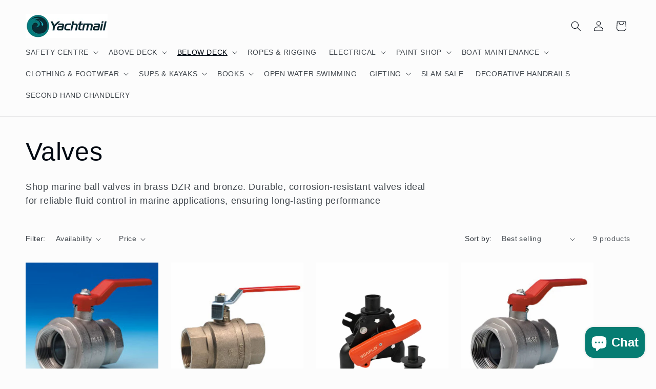

--- FILE ---
content_type: text/html; charset=utf-8
request_url: https://yachtmailchandlery.com/collections/valves
body_size: 53313
content:















<!doctype html>
<html class="js" lang="en">
  <head>
    <meta charset="utf-8">
    <meta http-equiv="X-UA-Compatible" content="IE=edge">
    <meta name="viewport" content="width=device-width,initial-scale=1">
    <meta name="theme-color" content="">
    <link rel="canonical" href="https://yachtmailchandlery.com/collections/valves"><link rel="icon" type="image/png" href="//yachtmailchandlery.com/cdn/shop/files/Favicon.png?crop=center&height=32&v=1667568269&width=32"><title>
      Valves | Yachtmail Chandlery
</title>

    
      <meta name="description" content="Shop marine ball valves in brass DZR and bronze. Durable, corrosion-resistant valves ideal for reliable fluid control in marine applications, ensuring long-lasting performance">
    

    

<meta property="og:site_name" content="Yachtmail">
<meta property="og:url" content="https://yachtmailchandlery.com/collections/valves">
<meta property="og:title" content="Valves | Yachtmail Chandlery">
<meta property="og:type" content="website">
<meta property="og:description" content="Shop marine ball valves in brass DZR and bronze. Durable, corrosion-resistant valves ideal for reliable fluid control in marine applications, ensuring long-lasting performance"><meta property="og:image" content="http://yachtmailchandlery.com/cdn/shop/files/Yachtmail_Large_Logo_944744fb-341e-4c1f-bb4c-6fc08f4dafba.png?v=1733917647">
  <meta property="og:image:secure_url" content="https://yachtmailchandlery.com/cdn/shop/files/Yachtmail_Large_Logo_944744fb-341e-4c1f-bb4c-6fc08f4dafba.png?v=1733917647">
  <meta property="og:image:width" content="433">
  <meta property="og:image:height" content="154"><meta name="twitter:card" content="summary_large_image">
<meta name="twitter:title" content="Valves | Yachtmail Chandlery">
<meta name="twitter:description" content="Shop marine ball valves in brass DZR and bronze. Durable, corrosion-resistant valves ideal for reliable fluid control in marine applications, ensuring long-lasting performance">


    <script src="//yachtmailchandlery.com/cdn/shop/t/17/assets/constants.js?v=132983761750457495441766496515" defer="defer"></script>
    <script src="//yachtmailchandlery.com/cdn/shop/t/17/assets/pubsub.js?v=25310214064522200911766496516" defer="defer"></script>
    <script src="//yachtmailchandlery.com/cdn/shop/t/17/assets/global.js?v=7301445359237545521766496515" defer="defer"></script>
    <script src="//yachtmailchandlery.com/cdn/shop/t/17/assets/details-disclosure.js?v=13653116266235556501766496515" defer="defer"></script>
    <script src="//yachtmailchandlery.com/cdn/shop/t/17/assets/details-modal.js?v=25581673532751508451766496515" defer="defer"></script>
    <script src="//yachtmailchandlery.com/cdn/shop/t/17/assets/search-form.js?v=133129549252120666541766496516" defer="defer"></script><script src="//yachtmailchandlery.com/cdn/shop/t/17/assets/animations.js?v=88693664871331136111766496515" defer="defer"></script>
  <script>window.performance && window.performance.mark && window.performance.mark('shopify.content_for_header.start');</script><meta name="google-site-verification" content="eKslKtycqI2k2n8NqWHCCg9TGtDVjxdC0qEb2UzjjUQ">
<meta id="shopify-digital-wallet" name="shopify-digital-wallet" content="/66701099324/digital_wallets/dialog">
<meta name="shopify-checkout-api-token" content="d91d8f33891204ecd2707ac213c5f953">
<link rel="alternate" type="application/atom+xml" title="Feed" href="/collections/valves.atom" />
<link rel="alternate" type="application/json+oembed" href="https://yachtmailchandlery.com/collections/valves.oembed">
<script async="async" src="/checkouts/internal/preloads.js?locale=en-GB"></script>
<link rel="preconnect" href="https://shop.app" crossorigin="anonymous">
<script async="async" src="https://shop.app/checkouts/internal/preloads.js?locale=en-GB&shop_id=66701099324" crossorigin="anonymous"></script>
<script id="apple-pay-shop-capabilities" type="application/json">{"shopId":66701099324,"countryCode":"GB","currencyCode":"GBP","merchantCapabilities":["supports3DS"],"merchantId":"gid:\/\/shopify\/Shop\/66701099324","merchantName":"Yachtmail","requiredBillingContactFields":["postalAddress","email","phone"],"requiredShippingContactFields":["postalAddress","email","phone"],"shippingType":"shipping","supportedNetworks":["visa","maestro","masterCard","amex","discover","elo"],"total":{"type":"pending","label":"Yachtmail","amount":"1.00"},"shopifyPaymentsEnabled":true,"supportsSubscriptions":true}</script>
<script id="shopify-features" type="application/json">{"accessToken":"d91d8f33891204ecd2707ac213c5f953","betas":["rich-media-storefront-analytics"],"domain":"yachtmailchandlery.com","predictiveSearch":true,"shopId":66701099324,"locale":"en"}</script>
<script>var Shopify = Shopify || {};
Shopify.shop = "yachtmail.myshopify.com";
Shopify.locale = "en";
Shopify.currency = {"active":"GBP","rate":"1.0"};
Shopify.country = "GB";
Shopify.theme = {"name":"Updated copy of Updated copy of Updated copy of...","id":177859723640,"schema_name":"Taste","schema_version":"15.4.1","theme_store_id":1434,"role":"main"};
Shopify.theme.handle = "null";
Shopify.theme.style = {"id":null,"handle":null};
Shopify.cdnHost = "yachtmailchandlery.com/cdn";
Shopify.routes = Shopify.routes || {};
Shopify.routes.root = "/";</script>
<script type="module">!function(o){(o.Shopify=o.Shopify||{}).modules=!0}(window);</script>
<script>!function(o){function n(){var o=[];function n(){o.push(Array.prototype.slice.apply(arguments))}return n.q=o,n}var t=o.Shopify=o.Shopify||{};t.loadFeatures=n(),t.autoloadFeatures=n()}(window);</script>
<script>
  window.ShopifyPay = window.ShopifyPay || {};
  window.ShopifyPay.apiHost = "shop.app\/pay";
  window.ShopifyPay.redirectState = null;
</script>
<script id="shop-js-analytics" type="application/json">{"pageType":"collection"}</script>
<script defer="defer" async type="module" src="//yachtmailchandlery.com/cdn/shopifycloud/shop-js/modules/v2/client.init-shop-cart-sync_CG-L-Qzi.en.esm.js"></script>
<script defer="defer" async type="module" src="//yachtmailchandlery.com/cdn/shopifycloud/shop-js/modules/v2/chunk.common_B8yXDTDb.esm.js"></script>
<script type="module">
  await import("//yachtmailchandlery.com/cdn/shopifycloud/shop-js/modules/v2/client.init-shop-cart-sync_CG-L-Qzi.en.esm.js");
await import("//yachtmailchandlery.com/cdn/shopifycloud/shop-js/modules/v2/chunk.common_B8yXDTDb.esm.js");

  window.Shopify.SignInWithShop?.initShopCartSync?.({"fedCMEnabled":true,"windoidEnabled":true});

</script>
<script>
  window.Shopify = window.Shopify || {};
  if (!window.Shopify.featureAssets) window.Shopify.featureAssets = {};
  window.Shopify.featureAssets['shop-js'] = {"shop-cart-sync":["modules/v2/client.shop-cart-sync_C7TtgCZT.en.esm.js","modules/v2/chunk.common_B8yXDTDb.esm.js"],"shop-button":["modules/v2/client.shop-button_aOcg-RjH.en.esm.js","modules/v2/chunk.common_B8yXDTDb.esm.js"],"init-shop-email-lookup-coordinator":["modules/v2/client.init-shop-email-lookup-coordinator_D-37GF_a.en.esm.js","modules/v2/chunk.common_B8yXDTDb.esm.js"],"init-fed-cm":["modules/v2/client.init-fed-cm_DGh7x7ZX.en.esm.js","modules/v2/chunk.common_B8yXDTDb.esm.js"],"init-windoid":["modules/v2/client.init-windoid_C5PxDKWE.en.esm.js","modules/v2/chunk.common_B8yXDTDb.esm.js"],"shop-toast-manager":["modules/v2/client.shop-toast-manager_BmSBWum3.en.esm.js","modules/v2/chunk.common_B8yXDTDb.esm.js"],"shop-cash-offers":["modules/v2/client.shop-cash-offers_DkchToOx.en.esm.js","modules/v2/chunk.common_B8yXDTDb.esm.js","modules/v2/chunk.modal_dvVUSHam.esm.js"],"init-shop-cart-sync":["modules/v2/client.init-shop-cart-sync_CG-L-Qzi.en.esm.js","modules/v2/chunk.common_B8yXDTDb.esm.js"],"avatar":["modules/v2/client.avatar_BTnouDA3.en.esm.js"],"shop-login-button":["modules/v2/client.shop-login-button_DrVPCwAQ.en.esm.js","modules/v2/chunk.common_B8yXDTDb.esm.js","modules/v2/chunk.modal_dvVUSHam.esm.js"],"pay-button":["modules/v2/client.pay-button_Cw45D1uM.en.esm.js","modules/v2/chunk.common_B8yXDTDb.esm.js"],"init-customer-accounts":["modules/v2/client.init-customer-accounts_BNYsaOzg.en.esm.js","modules/v2/client.shop-login-button_DrVPCwAQ.en.esm.js","modules/v2/chunk.common_B8yXDTDb.esm.js","modules/v2/chunk.modal_dvVUSHam.esm.js"],"checkout-modal":["modules/v2/client.checkout-modal_NoX7b1qq.en.esm.js","modules/v2/chunk.common_B8yXDTDb.esm.js","modules/v2/chunk.modal_dvVUSHam.esm.js"],"init-customer-accounts-sign-up":["modules/v2/client.init-customer-accounts-sign-up_pIEGEpjr.en.esm.js","modules/v2/client.shop-login-button_DrVPCwAQ.en.esm.js","modules/v2/chunk.common_B8yXDTDb.esm.js","modules/v2/chunk.modal_dvVUSHam.esm.js"],"init-shop-for-new-customer-accounts":["modules/v2/client.init-shop-for-new-customer-accounts_BIu2e6le.en.esm.js","modules/v2/client.shop-login-button_DrVPCwAQ.en.esm.js","modules/v2/chunk.common_B8yXDTDb.esm.js","modules/v2/chunk.modal_dvVUSHam.esm.js"],"shop-follow-button":["modules/v2/client.shop-follow-button_B6YY9G4U.en.esm.js","modules/v2/chunk.common_B8yXDTDb.esm.js","modules/v2/chunk.modal_dvVUSHam.esm.js"],"lead-capture":["modules/v2/client.lead-capture_o2hOda6W.en.esm.js","modules/v2/chunk.common_B8yXDTDb.esm.js","modules/v2/chunk.modal_dvVUSHam.esm.js"],"shop-login":["modules/v2/client.shop-login_DA8-MZ-E.en.esm.js","modules/v2/chunk.common_B8yXDTDb.esm.js","modules/v2/chunk.modal_dvVUSHam.esm.js"],"payment-terms":["modules/v2/client.payment-terms_BFsudFhJ.en.esm.js","modules/v2/chunk.common_B8yXDTDb.esm.js","modules/v2/chunk.modal_dvVUSHam.esm.js"]};
</script>
<script>(function() {
  var isLoaded = false;
  function asyncLoad() {
    if (isLoaded) return;
    isLoaded = true;
    var urls = ["https:\/\/na.shgcdn3.com\/pixel-collector.js?shop=yachtmail.myshopify.com","https:\/\/yachtmailchandlery.com\/apps\/giraffly-pagespeed\/page-speed-boost-4402ff9861ad4965708f4b9e4b7f092ed4dcc584.js?shop=yachtmail.myshopify.com"];
    for (var i = 0; i < urls.length; i++) {
      var s = document.createElement('script');
      s.type = 'text/javascript';
      s.async = true;
      s.src = urls[i];
      var x = document.getElementsByTagName('script')[0];
      x.parentNode.insertBefore(s, x);
    }
  };
  if(window.attachEvent) {
    window.attachEvent('onload', asyncLoad);
  } else {
    window.addEventListener('load', asyncLoad, false);
  }
})();</script>
<script id="__st">var __st={"a":66701099324,"offset":0,"reqid":"856622c9-eb1f-46ad-823d-30d864fe241b-1768098621","pageurl":"yachtmailchandlery.com\/collections\/valves","u":"1a47f428a900","p":"collection","rtyp":"collection","rid":425949495612};</script>
<script>window.ShopifyPaypalV4VisibilityTracking = true;</script>
<script id="captcha-bootstrap">!function(){'use strict';const t='contact',e='account',n='new_comment',o=[[t,t],['blogs',n],['comments',n],[t,'customer']],c=[[e,'customer_login'],[e,'guest_login'],[e,'recover_customer_password'],[e,'create_customer']],r=t=>t.map((([t,e])=>`form[action*='/${t}']:not([data-nocaptcha='true']) input[name='form_type'][value='${e}']`)).join(','),a=t=>()=>t?[...document.querySelectorAll(t)].map((t=>t.form)):[];function s(){const t=[...o],e=r(t);return a(e)}const i='password',u='form_key',d=['recaptcha-v3-token','g-recaptcha-response','h-captcha-response',i],f=()=>{try{return window.sessionStorage}catch{return}},m='__shopify_v',_=t=>t.elements[u];function p(t,e,n=!1){try{const o=window.sessionStorage,c=JSON.parse(o.getItem(e)),{data:r}=function(t){const{data:e,action:n}=t;return t[m]||n?{data:e,action:n}:{data:t,action:n}}(c);for(const[e,n]of Object.entries(r))t.elements[e]&&(t.elements[e].value=n);n&&o.removeItem(e)}catch(o){console.error('form repopulation failed',{error:o})}}const l='form_type',E='cptcha';function T(t){t.dataset[E]=!0}const w=window,h=w.document,L='Shopify',v='ce_forms',y='captcha';let A=!1;((t,e)=>{const n=(g='f06e6c50-85a8-45c8-87d0-21a2b65856fe',I='https://cdn.shopify.com/shopifycloud/storefront-forms-hcaptcha/ce_storefront_forms_captcha_hcaptcha.v1.5.2.iife.js',D={infoText:'Protected by hCaptcha',privacyText:'Privacy',termsText:'Terms'},(t,e,n)=>{const o=w[L][v],c=o.bindForm;if(c)return c(t,g,e,D).then(n);var r;o.q.push([[t,g,e,D],n]),r=I,A||(h.body.append(Object.assign(h.createElement('script'),{id:'captcha-provider',async:!0,src:r})),A=!0)});var g,I,D;w[L]=w[L]||{},w[L][v]=w[L][v]||{},w[L][v].q=[],w[L][y]=w[L][y]||{},w[L][y].protect=function(t,e){n(t,void 0,e),T(t)},Object.freeze(w[L][y]),function(t,e,n,w,h,L){const[v,y,A,g]=function(t,e,n){const i=e?o:[],u=t?c:[],d=[...i,...u],f=r(d),m=r(i),_=r(d.filter((([t,e])=>n.includes(e))));return[a(f),a(m),a(_),s()]}(w,h,L),I=t=>{const e=t.target;return e instanceof HTMLFormElement?e:e&&e.form},D=t=>v().includes(t);t.addEventListener('submit',(t=>{const e=I(t);if(!e)return;const n=D(e)&&!e.dataset.hcaptchaBound&&!e.dataset.recaptchaBound,o=_(e),c=g().includes(e)&&(!o||!o.value);(n||c)&&t.preventDefault(),c&&!n&&(function(t){try{if(!f())return;!function(t){const e=f();if(!e)return;const n=_(t);if(!n)return;const o=n.value;o&&e.removeItem(o)}(t);const e=Array.from(Array(32),(()=>Math.random().toString(36)[2])).join('');!function(t,e){_(t)||t.append(Object.assign(document.createElement('input'),{type:'hidden',name:u})),t.elements[u].value=e}(t,e),function(t,e){const n=f();if(!n)return;const o=[...t.querySelectorAll(`input[type='${i}']`)].map((({name:t})=>t)),c=[...d,...o],r={};for(const[a,s]of new FormData(t).entries())c.includes(a)||(r[a]=s);n.setItem(e,JSON.stringify({[m]:1,action:t.action,data:r}))}(t,e)}catch(e){console.error('failed to persist form',e)}}(e),e.submit())}));const S=(t,e)=>{t&&!t.dataset[E]&&(n(t,e.some((e=>e===t))),T(t))};for(const o of['focusin','change'])t.addEventListener(o,(t=>{const e=I(t);D(e)&&S(e,y())}));const B=e.get('form_key'),M=e.get(l),P=B&&M;t.addEventListener('DOMContentLoaded',(()=>{const t=y();if(P)for(const e of t)e.elements[l].value===M&&p(e,B);[...new Set([...A(),...v().filter((t=>'true'===t.dataset.shopifyCaptcha))])].forEach((e=>S(e,t)))}))}(h,new URLSearchParams(w.location.search),n,t,e,['guest_login'])})(!0,!0)}();</script>
<script integrity="sha256-4kQ18oKyAcykRKYeNunJcIwy7WH5gtpwJnB7kiuLZ1E=" data-source-attribution="shopify.loadfeatures" defer="defer" src="//yachtmailchandlery.com/cdn/shopifycloud/storefront/assets/storefront/load_feature-a0a9edcb.js" crossorigin="anonymous"></script>
<script crossorigin="anonymous" defer="defer" src="//yachtmailchandlery.com/cdn/shopifycloud/storefront/assets/shopify_pay/storefront-65b4c6d7.js?v=20250812"></script>
<script data-source-attribution="shopify.dynamic_checkout.dynamic.init">var Shopify=Shopify||{};Shopify.PaymentButton=Shopify.PaymentButton||{isStorefrontPortableWallets:!0,init:function(){window.Shopify.PaymentButton.init=function(){};var t=document.createElement("script");t.src="https://yachtmailchandlery.com/cdn/shopifycloud/portable-wallets/latest/portable-wallets.en.js",t.type="module",document.head.appendChild(t)}};
</script>
<script data-source-attribution="shopify.dynamic_checkout.buyer_consent">
  function portableWalletsHideBuyerConsent(e){var t=document.getElementById("shopify-buyer-consent"),n=document.getElementById("shopify-subscription-policy-button");t&&n&&(t.classList.add("hidden"),t.setAttribute("aria-hidden","true"),n.removeEventListener("click",e))}function portableWalletsShowBuyerConsent(e){var t=document.getElementById("shopify-buyer-consent"),n=document.getElementById("shopify-subscription-policy-button");t&&n&&(t.classList.remove("hidden"),t.removeAttribute("aria-hidden"),n.addEventListener("click",e))}window.Shopify?.PaymentButton&&(window.Shopify.PaymentButton.hideBuyerConsent=portableWalletsHideBuyerConsent,window.Shopify.PaymentButton.showBuyerConsent=portableWalletsShowBuyerConsent);
</script>
<script data-source-attribution="shopify.dynamic_checkout.cart.bootstrap">document.addEventListener("DOMContentLoaded",(function(){function t(){return document.querySelector("shopify-accelerated-checkout-cart, shopify-accelerated-checkout")}if(t())Shopify.PaymentButton.init();else{new MutationObserver((function(e,n){t()&&(Shopify.PaymentButton.init(),n.disconnect())})).observe(document.body,{childList:!0,subtree:!0})}}));
</script>
<script id='scb4127' type='text/javascript' async='' src='https://yachtmailchandlery.com/cdn/shopifycloud/privacy-banner/storefront-banner.js'></script><link id="shopify-accelerated-checkout-styles" rel="stylesheet" media="screen" href="https://yachtmailchandlery.com/cdn/shopifycloud/portable-wallets/latest/accelerated-checkout-backwards-compat.css" crossorigin="anonymous">
<style id="shopify-accelerated-checkout-cart">
        #shopify-buyer-consent {
  margin-top: 1em;
  display: inline-block;
  width: 100%;
}

#shopify-buyer-consent.hidden {
  display: none;
}

#shopify-subscription-policy-button {
  background: none;
  border: none;
  padding: 0;
  text-decoration: underline;
  font-size: inherit;
  cursor: pointer;
}

#shopify-subscription-policy-button::before {
  box-shadow: none;
}

      </style>
<script id="sections-script" data-sections="header" defer="defer" src="//yachtmailchandlery.com/cdn/shop/t/17/compiled_assets/scripts.js?10708"></script>
<script>window.performance && window.performance.mark && window.performance.mark('shopify.content_for_header.end');</script>
  





  <script type="text/javascript">
    
      window.__shgMoneyFormat = window.__shgMoneyFormat || {"GBP":{"currency":"GBP","currency_symbol":"£","currency_symbol_location":"left","decimal_places":2,"decimal_separator":".","thousands_separator":","}};
    
    window.__shgCurrentCurrencyCode = window.__shgCurrentCurrencyCode || {
      currency: "GBP",
      currency_symbol: "£",
      decimal_separator: ".",
      thousands_separator: ",",
      decimal_places: 2,
      currency_symbol_location: "left"
    };
  </script>




    <style data-shopify>
      
      
      
      
      

      
        :root,
        .color-scheme-1 {
          --color-background: 252,252,252;
        
          --gradient-background: #fcfcfc;
        

        

        --color-foreground: 2,9,18;
        --color-background-contrast: 188,188,188;
        --color-shadow: 2,9,18;
        --color-button: 2,9,18;
        --color-button-text: 252,252,252;
        --color-secondary-button: 252,252,252;
        --color-secondary-button-text: 2,9,18;
        --color-link: 2,9,18;
        --color-badge-foreground: 2,9,18;
        --color-badge-background: 252,252,252;
        --color-badge-border: 2,9,18;
        --payment-terms-background-color: rgb(252 252 252);
      }
      
        
        .color-scheme-2 {
          --color-background: 228,246,255;
        
          --gradient-background: #e4f6ff;
        

        

        --color-foreground: 2,9,18;
        --color-background-contrast: 100,203,255;
        --color-shadow: 2,9,18;
        --color-button: 2,9,18;
        --color-button-text: 228,246,255;
        --color-secondary-button: 228,246,255;
        --color-secondary-button-text: 2,9,18;
        --color-link: 2,9,18;
        --color-badge-foreground: 2,9,18;
        --color-badge-background: 228,246,255;
        --color-badge-border: 2,9,18;
        --payment-terms-background-color: rgb(228 246 255);
      }
      
        
        .color-scheme-3 {
          --color-background: 219,233,224;
        
          --gradient-background: #dbe9e0;
        

        

        --color-foreground: 2,9,18;
        --color-background-contrast: 140,185,156;
        --color-shadow: 2,9,18;
        --color-button: 2,9,18;
        --color-button-text: 219,233,224;
        --color-secondary-button: 219,233,224;
        --color-secondary-button-text: 2,9,18;
        --color-link: 2,9,18;
        --color-badge-foreground: 2,9,18;
        --color-badge-background: 219,233,224;
        --color-badge-border: 2,9,18;
        --payment-terms-background-color: rgb(219 233 224);
      }
      
        
        .color-scheme-4 {
          --color-background: 2,9,18;
        
          --gradient-background: #020912;
        

        

        --color-foreground: 252,252,252;
        --color-background-contrast: 43,126,232;
        --color-shadow: 2,9,18;
        --color-button: 252,252,252;
        --color-button-text: 2,9,18;
        --color-secondary-button: 2,9,18;
        --color-secondary-button-text: 252,252,252;
        --color-link: 252,252,252;
        --color-badge-foreground: 252,252,252;
        --color-badge-background: 2,9,18;
        --color-badge-border: 252,252,252;
        --payment-terms-background-color: rgb(2 9 18);
      }
      
        
        .color-scheme-5 {
          --color-background: 255,223,184;
        
          --gradient-background: #ffdfb8;
        

        

        --color-foreground: 2,9,18;
        --color-background-contrast: 255,166,57;
        --color-shadow: 2,9,18;
        --color-button: 2,9,18;
        --color-button-text: 255,223,184;
        --color-secondary-button: 255,223,184;
        --color-secondary-button-text: 2,9,18;
        --color-link: 2,9,18;
        --color-badge-foreground: 2,9,18;
        --color-badge-background: 255,223,184;
        --color-badge-border: 2,9,18;
        --payment-terms-background-color: rgb(255 223 184);
      }
      

      body, .color-scheme-1, .color-scheme-2, .color-scheme-3, .color-scheme-4, .color-scheme-5 {
        color: rgba(var(--color-foreground), 0.75);
        background-color: rgb(var(--color-background));
      }

      :root {
        --font-body-family: Helvetica, Arial, sans-serif;
        --font-body-style: normal;
        --font-body-weight: 400;
        --font-body-weight-bold: 700;

        --font-heading-family: Helvetica, Arial, sans-serif;
        --font-heading-style: normal;
        --font-heading-weight: 400;

        --font-body-scale: 1.0;
        --font-heading-scale: 1.25;

        --media-padding: px;
        --media-border-opacity: 1.0;
        --media-border-width: 0px;
        --media-radius: 0px;
        --media-shadow-opacity: 0.0;
        --media-shadow-horizontal-offset: 0px;
        --media-shadow-vertical-offset: 0px;
        --media-shadow-blur-radius: 0px;
        --media-shadow-visible: 0;

        --page-width: 140rem;
        --page-width-margin: 0rem;

        --product-card-image-padding: 0.0rem;
        --product-card-corner-radius: 0.0rem;
        --product-card-text-alignment: center;
        --product-card-border-width: 0.0rem;
        --product-card-border-opacity: 0.1;
        --product-card-shadow-opacity: 0.1;
        --product-card-shadow-visible: 1;
        --product-card-shadow-horizontal-offset: 0.0rem;
        --product-card-shadow-vertical-offset: 0.0rem;
        --product-card-shadow-blur-radius: 0.0rem;

        --collection-card-image-padding: 0.0rem;
        --collection-card-corner-radius: 0.0rem;
        --collection-card-text-alignment: center;
        --collection-card-border-width: 0.0rem;
        --collection-card-border-opacity: 0.1;
        --collection-card-shadow-opacity: 0.1;
        --collection-card-shadow-visible: 1;
        --collection-card-shadow-horizontal-offset: 0.0rem;
        --collection-card-shadow-vertical-offset: 0.0rem;
        --collection-card-shadow-blur-radius: 0.0rem;

        --blog-card-image-padding: 0.0rem;
        --blog-card-corner-radius: 0.0rem;
        --blog-card-text-alignment: center;
        --blog-card-border-width: 0.0rem;
        --blog-card-border-opacity: 0.1;
        --blog-card-shadow-opacity: 0.1;
        --blog-card-shadow-visible: 1;
        --blog-card-shadow-horizontal-offset: 0.0rem;
        --blog-card-shadow-vertical-offset: 0.0rem;
        --blog-card-shadow-blur-radius: 0.0rem;

        --badge-corner-radius: 4.0rem;

        --popup-border-width: 2px;
        --popup-border-opacity: 1.0;
        --popup-corner-radius: 0px;
        --popup-shadow-opacity: 0.0;
        --popup-shadow-horizontal-offset: 0px;
        --popup-shadow-vertical-offset: 0px;
        --popup-shadow-blur-radius: 0px;

        --drawer-border-width: 2px;
        --drawer-border-opacity: 1.0;
        --drawer-shadow-opacity: 0.0;
        --drawer-shadow-horizontal-offset: 0px;
        --drawer-shadow-vertical-offset: 0px;
        --drawer-shadow-blur-radius: 0px;

        --spacing-sections-desktop: 20px;
        --spacing-sections-mobile: 20px;

        --grid-desktop-vertical-spacing: 24px;
        --grid-desktop-horizontal-spacing: 24px;
        --grid-mobile-vertical-spacing: 12px;
        --grid-mobile-horizontal-spacing: 12px;

        --text-boxes-border-opacity: 1.0;
        --text-boxes-border-width: 0px;
        --text-boxes-radius: 0px;
        --text-boxes-shadow-opacity: 0.0;
        --text-boxes-shadow-visible: 0;
        --text-boxes-shadow-horizontal-offset: 0px;
        --text-boxes-shadow-vertical-offset: 0px;
        --text-boxes-shadow-blur-radius: 0px;

        --buttons-radius: 0px;
        --buttons-radius-outset: 0px;
        --buttons-border-width: 0px;
        --buttons-border-opacity: 1.0;
        --buttons-shadow-opacity: 0.0;
        --buttons-shadow-visible: 0;
        --buttons-shadow-horizontal-offset: 0px;
        --buttons-shadow-vertical-offset: 0px;
        --buttons-shadow-blur-radius: 0px;
        --buttons-border-offset: 0px;

        --inputs-radius: 0px;
        --inputs-border-width: 1px;
        --inputs-border-opacity: 0.55;
        --inputs-shadow-opacity: 0.0;
        --inputs-shadow-horizontal-offset: 0px;
        --inputs-margin-offset: 0px;
        --inputs-shadow-vertical-offset: 0px;
        --inputs-shadow-blur-radius: 0px;
        --inputs-radius-outset: 0px;

        --variant-pills-radius: 40px;
        --variant-pills-border-width: 1px;
        --variant-pills-border-opacity: 0.55;
        --variant-pills-shadow-opacity: 0.0;
        --variant-pills-shadow-horizontal-offset: 0px;
        --variant-pills-shadow-vertical-offset: 0px;
        --variant-pills-shadow-blur-radius: 0px;
      }

      *,
      *::before,
      *::after {
        box-sizing: inherit;
      }

      html {
        box-sizing: border-box;
        font-size: calc(var(--font-body-scale) * 62.5%);
        height: 100%;
      }

      body {
        display: grid;
        grid-template-rows: auto auto 1fr auto;
        grid-template-columns: 100%;
        min-height: 100%;
        margin: 0;
        font-size: 1.5rem;
        letter-spacing: 0.06rem;
        line-height: calc(1 + 0.8 / var(--font-body-scale));
        font-family: var(--font-body-family);
        font-style: var(--font-body-style);
        font-weight: var(--font-body-weight);
      }

      @media screen and (min-width: 750px) {
        body {
          font-size: 1.6rem;
        }
      }
    </style>

    <link href="//yachtmailchandlery.com/cdn/shop/t/17/assets/base.css?v=159841507637079171801766496515" rel="stylesheet" type="text/css" media="all" />
    <link rel="stylesheet" href="//yachtmailchandlery.com/cdn/shop/t/17/assets/component-cart-items.css?v=13033300910818915211766496515" media="print" onload="this.media='all'"><link
        rel="stylesheet"
        href="//yachtmailchandlery.com/cdn/shop/t/17/assets/component-predictive-search.css?v=118923337488134913561766496515"
        media="print"
        onload="this.media='all'"
      ><script>
      if (Shopify.designMode) {
        document.documentElement.classList.add('shopify-design-mode');
      }
    </script>
  
  

<script type="text/javascript">
  
    window.SHG_CUSTOMER = null;
  
</script>







<!-- BEGIN app block: shopify://apps/webrex-seo-schema/blocks/webrexSeoEmbed/283875bf-bf86-4e78-831b-502ad0c4a5c2 -->


  <!-- BEGIN app snippet: removeScript --><script id="ws_json_ld_script" type="module">
  const wsSeoUrlParams=new URLSearchParams(location.search);let wsSeoTestParam=wsSeoUrlParams.get("seoJsonDisabled");if(void 0===window.ws_script){if(window.ws_script=!0,!wsSeoTestParam||wsSeoTestParam&&"true"!=wsSeoTestParam){let e=()=>{document.querySelectorAll('[type="application/ld+json"]').forEach(e=>{"webrex_seo_schema"!=e.className&&e.remove()})};e(),setInterval(e,1e3)}else document.querySelectorAll('[type="application/ld+json"]').forEach(e=>{"webrex_seo_schema"==e.className&&e.remove()});document.querySelectorAll("[itemscope]").forEach(e=>e.removeAttribute("itemscope"))}else document.getElementById("ws_json_ld_script").remove();
</script>
<!-- END app snippet -->









  <!-- BEGIN app snippet: breadcrumb -->

    <script type="application/ld+json" class="webrex_seo_schema">
        {
            "@context": "https://schema.org",
            "@type": "BreadcrumbList",
            "@id": "https://yachtmailchandlery.com/collections/valves#breadcrumbs",
            "itemListElement": [{
                "@type": "ListItem",
                "position": 1,
                "name": "Yachtmail",
                "item": "https://yachtmailchandlery.com"
            },{
                "@type": "ListItem",
                "position": 2,
                "name": "Valves",
                "item": "https://yachtmailchandlery.com/collections/valves"
            }]
        }
    </script>





<!-- END app snippet -->














<!-- BEGIN app snippet: metaTags -->



    
<!-- END app snippet -->

<!-- END app block --><!-- BEGIN app block: shopify://apps/webrex-ai-seo-optimizer/blocks/webrexSeoEmbed/b26797ad-bb4d-48f5-8ef3-7c561521049c -->










  <!-- BEGIN app snippet: breadcrumb -->
<script type="application/ld+json" class="ws_schema">{"@context": "https://schema.org","@type": "BreadcrumbList","@id": "https://yachtmailchandlery.com/collections/valves#breadcrumbs","itemListElement": [{"@type": "ListItem","position": 1,"name": "Yachtmail","item": "https://yachtmailchandlery.com"},{"@type": "ListItem","position": 2,"name": "Valves","item": "https://yachtmailchandlery.com/collections/valves"}]}</script><!-- END app snippet -->











  


  <!-- BEGIN app snippet: instantPage --><script type="module" defer > 
let t,e,n,o,i,a=null,s=65,c=new Set;const r=1111;function d(t){o=performance.now();const e=t.target.closest("a");m(e)&&p(e.href,"high")}function u(t){if(performance.now()-o<r)return;if(!("closest"in t.target))return;const e=t.target.closest("a");m(e)&&(e.addEventListener("mouseout",f,{passive:!0}),i=setTimeout(()=>{p(e.href,"high"),i=void 0},s))}function l(t){const e=t.target.closest("a");m(e)&&p(e.href,"high")}function f(t){t.relatedTarget&&t.target.closest("a")==t.relatedTarget.closest("a")||i&&(clearTimeout(i),i=void 0)}function h(t){if(performance.now()-o<r)return;const e=t.target.closest("a");if(t.which>1||t.metaKey||t.ctrlKey)return;if(!e)return;e.addEventListener("click",function(t){1337!=t.detail&&t.preventDefault()},{capture:!0,passive:!1,once:!0});const n=new MouseEvent("click",{view:window,bubbles:!0,cancelable:!1,detail:1337});e.dispatchEvent(n)}function m(o){if(o&&o.href&&(!n||"instant"in o.dataset)){if(o.origin!=location.origin){if(!(e||"instant"in o.dataset)||!a)return}if(["http:","https:"].includes(o.protocol)&&("http:"!=o.protocol||"https:"!=location.protocol)&&(t||!o.search||"instant"in o.dataset)&&!(o.hash&&o.pathname+o.search==location.pathname+location.search||"noInstant"in o.dataset))return!0}}function p(t,e="auto"){if(c.has(t))return;const n=document.createElement("link");n.rel="prefetch",n.href=t,n.fetchPriority=e,n.as="document",document.head.appendChild(n),c.add(t)}!function(){if(!document.createElement("link").relList.supports("prefetch"))return;const o="instantVaryAccept"in document.body.dataset||"Shopify"in window,i=navigator.userAgent.indexOf("Chrome/");i>-1&&(a=parseInt(navigator.userAgent.substring(i+"Chrome/".length)));if(o&&a&&a<110)return;const c="instantMousedownShortcut"in document.body.dataset;t="instantAllowQueryString"in document.body.dataset,e="instantAllowExternalLinks"in document.body.dataset,n="instantWhitelist"in document.body.dataset;const r={capture:!0,passive:!0};let f=!1,v=!1,g=!1;if("instantIntensity"in document.body.dataset){const t=document.body.dataset.instantIntensity;if(t.startsWith("mousedown"))f=!0,"mousedown-only"==t&&(v=!0);else if(t.startsWith("viewport")){const e=navigator.connection&&navigator.connection.saveData,n=navigator.connection&&navigator.connection.effectiveType&&navigator.connection.effectiveType.includes("2g");e||n||("viewport"==t?document.documentElement.clientWidth*document.documentElement.clientHeight<45e4&&(g=!0):"viewport-all"==t&&(g=!0))}else{const e=parseInt(t);isNaN(e)||(s=e)}}v||document.addEventListener("touchstart",d,r);f?c||document.addEventListener("mousedown",l,r):document.addEventListener("mouseover",u,r);c&&document.addEventListener("mousedown",h,r);if(g){let t=window.requestIdleCallback;t||(t=(t=>{t()})),t(function(){const t=new IntersectionObserver(e=>{e.forEach(e=>{if(e.isIntersecting){const n=e.target;t.unobserve(n),p(n.href)}})});document.querySelectorAll("a").forEach(e=>{m(e)&&t.observe(e)})},{timeout:1500})}}();
</script>
<!-- END app snippet -->


<!-- BEGIN app snippet: metaTags -->



    
<!-- END app snippet -->

<!-- END app block --><!-- BEGIN app block: shopify://apps/tinyseo/blocks/collection-json-ld-embed/0605268f-f7c4-4e95-b560-e43df7d59ae4 -->
<!-- END app block --><!-- BEGIN app block: shopify://apps/yotpo-product-reviews/blocks/settings/eb7dfd7d-db44-4334-bc49-c893b51b36cf -->


  <script type="text/javascript" src="https://cdn-widgetsrepository.yotpo.com/v1/loader/TtnDSWGszs2Sa5GaC12mGVvnImaaVtBqZJT8pTwz?languageCode=en" async></script>



  
<!-- END app block --><!-- BEGIN app block: shopify://apps/seowill-redirects/blocks/brokenlink-404/cc7b1996-e567-42d0-8862-356092041863 -->
<script type="text/javascript">
    !function(t){var e={};function r(n){if(e[n])return e[n].exports;var o=e[n]={i:n,l:!1,exports:{}};return t[n].call(o.exports,o,o.exports,r),o.l=!0,o.exports}r.m=t,r.c=e,r.d=function(t,e,n){r.o(t,e)||Object.defineProperty(t,e,{enumerable:!0,get:n})},r.r=function(t){"undefined"!==typeof Symbol&&Symbol.toStringTag&&Object.defineProperty(t,Symbol.toStringTag,{value:"Module"}),Object.defineProperty(t,"__esModule",{value:!0})},r.t=function(t,e){if(1&e&&(t=r(t)),8&e)return t;if(4&e&&"object"===typeof t&&t&&t.__esModule)return t;var n=Object.create(null);if(r.r(n),Object.defineProperty(n,"default",{enumerable:!0,value:t}),2&e&&"string"!=typeof t)for(var o in t)r.d(n,o,function(e){return t[e]}.bind(null,o));return n},r.n=function(t){var e=t&&t.__esModule?function(){return t.default}:function(){return t};return r.d(e,"a",e),e},r.o=function(t,e){return Object.prototype.hasOwnProperty.call(t,e)},r.p="",r(r.s=11)}([function(t,e,r){"use strict";var n=r(2),o=Object.prototype.toString;function i(t){return"[object Array]"===o.call(t)}function a(t){return"undefined"===typeof t}function u(t){return null!==t&&"object"===typeof t}function s(t){return"[object Function]"===o.call(t)}function c(t,e){if(null!==t&&"undefined"!==typeof t)if("object"!==typeof t&&(t=[t]),i(t))for(var r=0,n=t.length;r<n;r++)e.call(null,t[r],r,t);else for(var o in t)Object.prototype.hasOwnProperty.call(t,o)&&e.call(null,t[o],o,t)}t.exports={isArray:i,isArrayBuffer:function(t){return"[object ArrayBuffer]"===o.call(t)},isBuffer:function(t){return null!==t&&!a(t)&&null!==t.constructor&&!a(t.constructor)&&"function"===typeof t.constructor.isBuffer&&t.constructor.isBuffer(t)},isFormData:function(t){return"undefined"!==typeof FormData&&t instanceof FormData},isArrayBufferView:function(t){return"undefined"!==typeof ArrayBuffer&&ArrayBuffer.isView?ArrayBuffer.isView(t):t&&t.buffer&&t.buffer instanceof ArrayBuffer},isString:function(t){return"string"===typeof t},isNumber:function(t){return"number"===typeof t},isObject:u,isUndefined:a,isDate:function(t){return"[object Date]"===o.call(t)},isFile:function(t){return"[object File]"===o.call(t)},isBlob:function(t){return"[object Blob]"===o.call(t)},isFunction:s,isStream:function(t){return u(t)&&s(t.pipe)},isURLSearchParams:function(t){return"undefined"!==typeof URLSearchParams&&t instanceof URLSearchParams},isStandardBrowserEnv:function(){return("undefined"===typeof navigator||"ReactNative"!==navigator.product&&"NativeScript"!==navigator.product&&"NS"!==navigator.product)&&("undefined"!==typeof window&&"undefined"!==typeof document)},forEach:c,merge:function t(){var e={};function r(r,n){"object"===typeof e[n]&&"object"===typeof r?e[n]=t(e[n],r):e[n]=r}for(var n=0,o=arguments.length;n<o;n++)c(arguments[n],r);return e},deepMerge:function t(){var e={};function r(r,n){"object"===typeof e[n]&&"object"===typeof r?e[n]=t(e[n],r):e[n]="object"===typeof r?t({},r):r}for(var n=0,o=arguments.length;n<o;n++)c(arguments[n],r);return e},extend:function(t,e,r){return c(e,(function(e,o){t[o]=r&&"function"===typeof e?n(e,r):e})),t},trim:function(t){return t.replace(/^\s*/,"").replace(/\s*$/,"")}}},function(t,e,r){t.exports=r(12)},function(t,e,r){"use strict";t.exports=function(t,e){return function(){for(var r=new Array(arguments.length),n=0;n<r.length;n++)r[n]=arguments[n];return t.apply(e,r)}}},function(t,e,r){"use strict";var n=r(0);function o(t){return encodeURIComponent(t).replace(/%40/gi,"@").replace(/%3A/gi,":").replace(/%24/g,"$").replace(/%2C/gi,",").replace(/%20/g,"+").replace(/%5B/gi,"[").replace(/%5D/gi,"]")}t.exports=function(t,e,r){if(!e)return t;var i;if(r)i=r(e);else if(n.isURLSearchParams(e))i=e.toString();else{var a=[];n.forEach(e,(function(t,e){null!==t&&"undefined"!==typeof t&&(n.isArray(t)?e+="[]":t=[t],n.forEach(t,(function(t){n.isDate(t)?t=t.toISOString():n.isObject(t)&&(t=JSON.stringify(t)),a.push(o(e)+"="+o(t))})))})),i=a.join("&")}if(i){var u=t.indexOf("#");-1!==u&&(t=t.slice(0,u)),t+=(-1===t.indexOf("?")?"?":"&")+i}return t}},function(t,e,r){"use strict";t.exports=function(t){return!(!t||!t.__CANCEL__)}},function(t,e,r){"use strict";(function(e){var n=r(0),o=r(19),i={"Content-Type":"application/x-www-form-urlencoded"};function a(t,e){!n.isUndefined(t)&&n.isUndefined(t["Content-Type"])&&(t["Content-Type"]=e)}var u={adapter:function(){var t;return("undefined"!==typeof XMLHttpRequest||"undefined"!==typeof e&&"[object process]"===Object.prototype.toString.call(e))&&(t=r(6)),t}(),transformRequest:[function(t,e){return o(e,"Accept"),o(e,"Content-Type"),n.isFormData(t)||n.isArrayBuffer(t)||n.isBuffer(t)||n.isStream(t)||n.isFile(t)||n.isBlob(t)?t:n.isArrayBufferView(t)?t.buffer:n.isURLSearchParams(t)?(a(e,"application/x-www-form-urlencoded;charset=utf-8"),t.toString()):n.isObject(t)?(a(e,"application/json;charset=utf-8"),JSON.stringify(t)):t}],transformResponse:[function(t){if("string"===typeof t)try{t=JSON.parse(t)}catch(e){}return t}],timeout:0,xsrfCookieName:"XSRF-TOKEN",xsrfHeaderName:"X-XSRF-TOKEN",maxContentLength:-1,validateStatus:function(t){return t>=200&&t<300},headers:{common:{Accept:"application/json, text/plain, */*"}}};n.forEach(["delete","get","head"],(function(t){u.headers[t]={}})),n.forEach(["post","put","patch"],(function(t){u.headers[t]=n.merge(i)})),t.exports=u}).call(this,r(18))},function(t,e,r){"use strict";var n=r(0),o=r(20),i=r(3),a=r(22),u=r(25),s=r(26),c=r(7);t.exports=function(t){return new Promise((function(e,f){var l=t.data,p=t.headers;n.isFormData(l)&&delete p["Content-Type"];var h=new XMLHttpRequest;if(t.auth){var d=t.auth.username||"",m=t.auth.password||"";p.Authorization="Basic "+btoa(d+":"+m)}var y=a(t.baseURL,t.url);if(h.open(t.method.toUpperCase(),i(y,t.params,t.paramsSerializer),!0),h.timeout=t.timeout,h.onreadystatechange=function(){if(h&&4===h.readyState&&(0!==h.status||h.responseURL&&0===h.responseURL.indexOf("file:"))){var r="getAllResponseHeaders"in h?u(h.getAllResponseHeaders()):null,n={data:t.responseType&&"text"!==t.responseType?h.response:h.responseText,status:h.status,statusText:h.statusText,headers:r,config:t,request:h};o(e,f,n),h=null}},h.onabort=function(){h&&(f(c("Request aborted",t,"ECONNABORTED",h)),h=null)},h.onerror=function(){f(c("Network Error",t,null,h)),h=null},h.ontimeout=function(){var e="timeout of "+t.timeout+"ms exceeded";t.timeoutErrorMessage&&(e=t.timeoutErrorMessage),f(c(e,t,"ECONNABORTED",h)),h=null},n.isStandardBrowserEnv()){var v=r(27),g=(t.withCredentials||s(y))&&t.xsrfCookieName?v.read(t.xsrfCookieName):void 0;g&&(p[t.xsrfHeaderName]=g)}if("setRequestHeader"in h&&n.forEach(p,(function(t,e){"undefined"===typeof l&&"content-type"===e.toLowerCase()?delete p[e]:h.setRequestHeader(e,t)})),n.isUndefined(t.withCredentials)||(h.withCredentials=!!t.withCredentials),t.responseType)try{h.responseType=t.responseType}catch(w){if("json"!==t.responseType)throw w}"function"===typeof t.onDownloadProgress&&h.addEventListener("progress",t.onDownloadProgress),"function"===typeof t.onUploadProgress&&h.upload&&h.upload.addEventListener("progress",t.onUploadProgress),t.cancelToken&&t.cancelToken.promise.then((function(t){h&&(h.abort(),f(t),h=null)})),void 0===l&&(l=null),h.send(l)}))}},function(t,e,r){"use strict";var n=r(21);t.exports=function(t,e,r,o,i){var a=new Error(t);return n(a,e,r,o,i)}},function(t,e,r){"use strict";var n=r(0);t.exports=function(t,e){e=e||{};var r={},o=["url","method","params","data"],i=["headers","auth","proxy"],a=["baseURL","url","transformRequest","transformResponse","paramsSerializer","timeout","withCredentials","adapter","responseType","xsrfCookieName","xsrfHeaderName","onUploadProgress","onDownloadProgress","maxContentLength","validateStatus","maxRedirects","httpAgent","httpsAgent","cancelToken","socketPath"];n.forEach(o,(function(t){"undefined"!==typeof e[t]&&(r[t]=e[t])})),n.forEach(i,(function(o){n.isObject(e[o])?r[o]=n.deepMerge(t[o],e[o]):"undefined"!==typeof e[o]?r[o]=e[o]:n.isObject(t[o])?r[o]=n.deepMerge(t[o]):"undefined"!==typeof t[o]&&(r[o]=t[o])})),n.forEach(a,(function(n){"undefined"!==typeof e[n]?r[n]=e[n]:"undefined"!==typeof t[n]&&(r[n]=t[n])}));var u=o.concat(i).concat(a),s=Object.keys(e).filter((function(t){return-1===u.indexOf(t)}));return n.forEach(s,(function(n){"undefined"!==typeof e[n]?r[n]=e[n]:"undefined"!==typeof t[n]&&(r[n]=t[n])})),r}},function(t,e,r){"use strict";function n(t){this.message=t}n.prototype.toString=function(){return"Cancel"+(this.message?": "+this.message:"")},n.prototype.__CANCEL__=!0,t.exports=n},function(t,e,r){t.exports=r(13)},function(t,e,r){t.exports=r(30)},function(t,e,r){var n=function(t){"use strict";var e=Object.prototype,r=e.hasOwnProperty,n="function"===typeof Symbol?Symbol:{},o=n.iterator||"@@iterator",i=n.asyncIterator||"@@asyncIterator",a=n.toStringTag||"@@toStringTag";function u(t,e,r){return Object.defineProperty(t,e,{value:r,enumerable:!0,configurable:!0,writable:!0}),t[e]}try{u({},"")}catch(S){u=function(t,e,r){return t[e]=r}}function s(t,e,r,n){var o=e&&e.prototype instanceof l?e:l,i=Object.create(o.prototype),a=new L(n||[]);return i._invoke=function(t,e,r){var n="suspendedStart";return function(o,i){if("executing"===n)throw new Error("Generator is already running");if("completed"===n){if("throw"===o)throw i;return j()}for(r.method=o,r.arg=i;;){var a=r.delegate;if(a){var u=x(a,r);if(u){if(u===f)continue;return u}}if("next"===r.method)r.sent=r._sent=r.arg;else if("throw"===r.method){if("suspendedStart"===n)throw n="completed",r.arg;r.dispatchException(r.arg)}else"return"===r.method&&r.abrupt("return",r.arg);n="executing";var s=c(t,e,r);if("normal"===s.type){if(n=r.done?"completed":"suspendedYield",s.arg===f)continue;return{value:s.arg,done:r.done}}"throw"===s.type&&(n="completed",r.method="throw",r.arg=s.arg)}}}(t,r,a),i}function c(t,e,r){try{return{type:"normal",arg:t.call(e,r)}}catch(S){return{type:"throw",arg:S}}}t.wrap=s;var f={};function l(){}function p(){}function h(){}var d={};d[o]=function(){return this};var m=Object.getPrototypeOf,y=m&&m(m(T([])));y&&y!==e&&r.call(y,o)&&(d=y);var v=h.prototype=l.prototype=Object.create(d);function g(t){["next","throw","return"].forEach((function(e){u(t,e,(function(t){return this._invoke(e,t)}))}))}function w(t,e){var n;this._invoke=function(o,i){function a(){return new e((function(n,a){!function n(o,i,a,u){var s=c(t[o],t,i);if("throw"!==s.type){var f=s.arg,l=f.value;return l&&"object"===typeof l&&r.call(l,"__await")?e.resolve(l.__await).then((function(t){n("next",t,a,u)}),(function(t){n("throw",t,a,u)})):e.resolve(l).then((function(t){f.value=t,a(f)}),(function(t){return n("throw",t,a,u)}))}u(s.arg)}(o,i,n,a)}))}return n=n?n.then(a,a):a()}}function x(t,e){var r=t.iterator[e.method];if(void 0===r){if(e.delegate=null,"throw"===e.method){if(t.iterator.return&&(e.method="return",e.arg=void 0,x(t,e),"throw"===e.method))return f;e.method="throw",e.arg=new TypeError("The iterator does not provide a 'throw' method")}return f}var n=c(r,t.iterator,e.arg);if("throw"===n.type)return e.method="throw",e.arg=n.arg,e.delegate=null,f;var o=n.arg;return o?o.done?(e[t.resultName]=o.value,e.next=t.nextLoc,"return"!==e.method&&(e.method="next",e.arg=void 0),e.delegate=null,f):o:(e.method="throw",e.arg=new TypeError("iterator result is not an object"),e.delegate=null,f)}function b(t){var e={tryLoc:t[0]};1 in t&&(e.catchLoc=t[1]),2 in t&&(e.finallyLoc=t[2],e.afterLoc=t[3]),this.tryEntries.push(e)}function E(t){var e=t.completion||{};e.type="normal",delete e.arg,t.completion=e}function L(t){this.tryEntries=[{tryLoc:"root"}],t.forEach(b,this),this.reset(!0)}function T(t){if(t){var e=t[o];if(e)return e.call(t);if("function"===typeof t.next)return t;if(!isNaN(t.length)){var n=-1,i=function e(){for(;++n<t.length;)if(r.call(t,n))return e.value=t[n],e.done=!1,e;return e.value=void 0,e.done=!0,e};return i.next=i}}return{next:j}}function j(){return{value:void 0,done:!0}}return p.prototype=v.constructor=h,h.constructor=p,p.displayName=u(h,a,"GeneratorFunction"),t.isGeneratorFunction=function(t){var e="function"===typeof t&&t.constructor;return!!e&&(e===p||"GeneratorFunction"===(e.displayName||e.name))},t.mark=function(t){return Object.setPrototypeOf?Object.setPrototypeOf(t,h):(t.__proto__=h,u(t,a,"GeneratorFunction")),t.prototype=Object.create(v),t},t.awrap=function(t){return{__await:t}},g(w.prototype),w.prototype[i]=function(){return this},t.AsyncIterator=w,t.async=function(e,r,n,o,i){void 0===i&&(i=Promise);var a=new w(s(e,r,n,o),i);return t.isGeneratorFunction(r)?a:a.next().then((function(t){return t.done?t.value:a.next()}))},g(v),u(v,a,"Generator"),v[o]=function(){return this},v.toString=function(){return"[object Generator]"},t.keys=function(t){var e=[];for(var r in t)e.push(r);return e.reverse(),function r(){for(;e.length;){var n=e.pop();if(n in t)return r.value=n,r.done=!1,r}return r.done=!0,r}},t.values=T,L.prototype={constructor:L,reset:function(t){if(this.prev=0,this.next=0,this.sent=this._sent=void 0,this.done=!1,this.delegate=null,this.method="next",this.arg=void 0,this.tryEntries.forEach(E),!t)for(var e in this)"t"===e.charAt(0)&&r.call(this,e)&&!isNaN(+e.slice(1))&&(this[e]=void 0)},stop:function(){this.done=!0;var t=this.tryEntries[0].completion;if("throw"===t.type)throw t.arg;return this.rval},dispatchException:function(t){if(this.done)throw t;var e=this;function n(r,n){return a.type="throw",a.arg=t,e.next=r,n&&(e.method="next",e.arg=void 0),!!n}for(var o=this.tryEntries.length-1;o>=0;--o){var i=this.tryEntries[o],a=i.completion;if("root"===i.tryLoc)return n("end");if(i.tryLoc<=this.prev){var u=r.call(i,"catchLoc"),s=r.call(i,"finallyLoc");if(u&&s){if(this.prev<i.catchLoc)return n(i.catchLoc,!0);if(this.prev<i.finallyLoc)return n(i.finallyLoc)}else if(u){if(this.prev<i.catchLoc)return n(i.catchLoc,!0)}else{if(!s)throw new Error("try statement without catch or finally");if(this.prev<i.finallyLoc)return n(i.finallyLoc)}}}},abrupt:function(t,e){for(var n=this.tryEntries.length-1;n>=0;--n){var o=this.tryEntries[n];if(o.tryLoc<=this.prev&&r.call(o,"finallyLoc")&&this.prev<o.finallyLoc){var i=o;break}}i&&("break"===t||"continue"===t)&&i.tryLoc<=e&&e<=i.finallyLoc&&(i=null);var a=i?i.completion:{};return a.type=t,a.arg=e,i?(this.method="next",this.next=i.finallyLoc,f):this.complete(a)},complete:function(t,e){if("throw"===t.type)throw t.arg;return"break"===t.type||"continue"===t.type?this.next=t.arg:"return"===t.type?(this.rval=this.arg=t.arg,this.method="return",this.next="end"):"normal"===t.type&&e&&(this.next=e),f},finish:function(t){for(var e=this.tryEntries.length-1;e>=0;--e){var r=this.tryEntries[e];if(r.finallyLoc===t)return this.complete(r.completion,r.afterLoc),E(r),f}},catch:function(t){for(var e=this.tryEntries.length-1;e>=0;--e){var r=this.tryEntries[e];if(r.tryLoc===t){var n=r.completion;if("throw"===n.type){var o=n.arg;E(r)}return o}}throw new Error("illegal catch attempt")},delegateYield:function(t,e,r){return this.delegate={iterator:T(t),resultName:e,nextLoc:r},"next"===this.method&&(this.arg=void 0),f}},t}(t.exports);try{regeneratorRuntime=n}catch(o){Function("r","regeneratorRuntime = r")(n)}},function(t,e,r){"use strict";var n=r(0),o=r(2),i=r(14),a=r(8);function u(t){var e=new i(t),r=o(i.prototype.request,e);return n.extend(r,i.prototype,e),n.extend(r,e),r}var s=u(r(5));s.Axios=i,s.create=function(t){return u(a(s.defaults,t))},s.Cancel=r(9),s.CancelToken=r(28),s.isCancel=r(4),s.all=function(t){return Promise.all(t)},s.spread=r(29),t.exports=s,t.exports.default=s},function(t,e,r){"use strict";var n=r(0),o=r(3),i=r(15),a=r(16),u=r(8);function s(t){this.defaults=t,this.interceptors={request:new i,response:new i}}s.prototype.request=function(t){"string"===typeof t?(t=arguments[1]||{}).url=arguments[0]:t=t||{},(t=u(this.defaults,t)).method?t.method=t.method.toLowerCase():this.defaults.method?t.method=this.defaults.method.toLowerCase():t.method="get";var e=[a,void 0],r=Promise.resolve(t);for(this.interceptors.request.forEach((function(t){e.unshift(t.fulfilled,t.rejected)})),this.interceptors.response.forEach((function(t){e.push(t.fulfilled,t.rejected)}));e.length;)r=r.then(e.shift(),e.shift());return r},s.prototype.getUri=function(t){return t=u(this.defaults,t),o(t.url,t.params,t.paramsSerializer).replace(/^\?/,"")},n.forEach(["delete","get","head","options"],(function(t){s.prototype[t]=function(e,r){return this.request(n.merge(r||{},{method:t,url:e}))}})),n.forEach(["post","put","patch"],(function(t){s.prototype[t]=function(e,r,o){return this.request(n.merge(o||{},{method:t,url:e,data:r}))}})),t.exports=s},function(t,e,r){"use strict";var n=r(0);function o(){this.handlers=[]}o.prototype.use=function(t,e){return this.handlers.push({fulfilled:t,rejected:e}),this.handlers.length-1},o.prototype.eject=function(t){this.handlers[t]&&(this.handlers[t]=null)},o.prototype.forEach=function(t){n.forEach(this.handlers,(function(e){null!==e&&t(e)}))},t.exports=o},function(t,e,r){"use strict";var n=r(0),o=r(17),i=r(4),a=r(5);function u(t){t.cancelToken&&t.cancelToken.throwIfRequested()}t.exports=function(t){return u(t),t.headers=t.headers||{},t.data=o(t.data,t.headers,t.transformRequest),t.headers=n.merge(t.headers.common||{},t.headers[t.method]||{},t.headers),n.forEach(["delete","get","head","post","put","patch","common"],(function(e){delete t.headers[e]})),(t.adapter||a.adapter)(t).then((function(e){return u(t),e.data=o(e.data,e.headers,t.transformResponse),e}),(function(e){return i(e)||(u(t),e&&e.response&&(e.response.data=o(e.response.data,e.response.headers,t.transformResponse))),Promise.reject(e)}))}},function(t,e,r){"use strict";var n=r(0);t.exports=function(t,e,r){return n.forEach(r,(function(r){t=r(t,e)})),t}},function(t,e){var r,n,o=t.exports={};function i(){throw new Error("setTimeout has not been defined")}function a(){throw new Error("clearTimeout has not been defined")}function u(t){if(r===setTimeout)return setTimeout(t,0);if((r===i||!r)&&setTimeout)return r=setTimeout,setTimeout(t,0);try{return r(t,0)}catch(e){try{return r.call(null,t,0)}catch(e){return r.call(this,t,0)}}}!function(){try{r="function"===typeof setTimeout?setTimeout:i}catch(t){r=i}try{n="function"===typeof clearTimeout?clearTimeout:a}catch(t){n=a}}();var s,c=[],f=!1,l=-1;function p(){f&&s&&(f=!1,s.length?c=s.concat(c):l=-1,c.length&&h())}function h(){if(!f){var t=u(p);f=!0;for(var e=c.length;e;){for(s=c,c=[];++l<e;)s&&s[l].run();l=-1,e=c.length}s=null,f=!1,function(t){if(n===clearTimeout)return clearTimeout(t);if((n===a||!n)&&clearTimeout)return n=clearTimeout,clearTimeout(t);try{n(t)}catch(e){try{return n.call(null,t)}catch(e){return n.call(this,t)}}}(t)}}function d(t,e){this.fun=t,this.array=e}function m(){}o.nextTick=function(t){var e=new Array(arguments.length-1);if(arguments.length>1)for(var r=1;r<arguments.length;r++)e[r-1]=arguments[r];c.push(new d(t,e)),1!==c.length||f||u(h)},d.prototype.run=function(){this.fun.apply(null,this.array)},o.title="browser",o.browser=!0,o.env={},o.argv=[],o.version="",o.versions={},o.on=m,o.addListener=m,o.once=m,o.off=m,o.removeListener=m,o.removeAllListeners=m,o.emit=m,o.prependListener=m,o.prependOnceListener=m,o.listeners=function(t){return[]},o.binding=function(t){throw new Error("process.binding is not supported")},o.cwd=function(){return"/"},o.chdir=function(t){throw new Error("process.chdir is not supported")},o.umask=function(){return 0}},function(t,e,r){"use strict";var n=r(0);t.exports=function(t,e){n.forEach(t,(function(r,n){n!==e&&n.toUpperCase()===e.toUpperCase()&&(t[e]=r,delete t[n])}))}},function(t,e,r){"use strict";var n=r(7);t.exports=function(t,e,r){var o=r.config.validateStatus;!o||o(r.status)?t(r):e(n("Request failed with status code "+r.status,r.config,null,r.request,r))}},function(t,e,r){"use strict";t.exports=function(t,e,r,n,o){return t.config=e,r&&(t.code=r),t.request=n,t.response=o,t.isAxiosError=!0,t.toJSON=function(){return{message:this.message,name:this.name,description:this.description,number:this.number,fileName:this.fileName,lineNumber:this.lineNumber,columnNumber:this.columnNumber,stack:this.stack,config:this.config,code:this.code}},t}},function(t,e,r){"use strict";var n=r(23),o=r(24);t.exports=function(t,e){return t&&!n(e)?o(t,e):e}},function(t,e,r){"use strict";t.exports=function(t){return/^([a-z][a-z\d\+\-\.]*:)?\/\//i.test(t)}},function(t,e,r){"use strict";t.exports=function(t,e){return e?t.replace(/\/+$/,"")+"/"+e.replace(/^\/+/,""):t}},function(t,e,r){"use strict";var n=r(0),o=["age","authorization","content-length","content-type","etag","expires","from","host","if-modified-since","if-unmodified-since","last-modified","location","max-forwards","proxy-authorization","referer","retry-after","user-agent"];t.exports=function(t){var e,r,i,a={};return t?(n.forEach(t.split("\n"),(function(t){if(i=t.indexOf(":"),e=n.trim(t.substr(0,i)).toLowerCase(),r=n.trim(t.substr(i+1)),e){if(a[e]&&o.indexOf(e)>=0)return;a[e]="set-cookie"===e?(a[e]?a[e]:[]).concat([r]):a[e]?a[e]+", "+r:r}})),a):a}},function(t,e,r){"use strict";var n=r(0);t.exports=n.isStandardBrowserEnv()?function(){var t,e=/(msie|trident)/i.test(navigator.userAgent),r=document.createElement("a");function o(t){var n=t;return e&&(r.setAttribute("href",n),n=r.href),r.setAttribute("href",n),{href:r.href,protocol:r.protocol?r.protocol.replace(/:$/,""):"",host:r.host,search:r.search?r.search.replace(/^\?/,""):"",hash:r.hash?r.hash.replace(/^#/,""):"",hostname:r.hostname,port:r.port,pathname:"/"===r.pathname.charAt(0)?r.pathname:"/"+r.pathname}}return t=o(window.location.href),function(e){var r=n.isString(e)?o(e):e;return r.protocol===t.protocol&&r.host===t.host}}():function(){return!0}},function(t,e,r){"use strict";var n=r(0);t.exports=n.isStandardBrowserEnv()?{write:function(t,e,r,o,i,a){var u=[];u.push(t+"="+encodeURIComponent(e)),n.isNumber(r)&&u.push("expires="+new Date(r).toGMTString()),n.isString(o)&&u.push("path="+o),n.isString(i)&&u.push("domain="+i),!0===a&&u.push("secure"),document.cookie=u.join("; ")},read:function(t){var e=document.cookie.match(new RegExp("(^|;\\s*)("+t+")=([^;]*)"));return e?decodeURIComponent(e[3]):null},remove:function(t){this.write(t,"",Date.now()-864e5)}}:{write:function(){},read:function(){return null},remove:function(){}}},function(t,e,r){"use strict";var n=r(9);function o(t){if("function"!==typeof t)throw new TypeError("executor must be a function.");var e;this.promise=new Promise((function(t){e=t}));var r=this;t((function(t){r.reason||(r.reason=new n(t),e(r.reason))}))}o.prototype.throwIfRequested=function(){if(this.reason)throw this.reason},o.source=function(){var t;return{token:new o((function(e){t=e})),cancel:t}},t.exports=o},function(t,e,r){"use strict";t.exports=function(t){return function(e){return t.apply(null,e)}}},function(t,e,r){"use strict";r.r(e);var n=r(1),o=r.n(n);function i(t,e,r,n,o,i,a){try{var u=t[i](a),s=u.value}catch(c){return void r(c)}u.done?e(s):Promise.resolve(s).then(n,o)}function a(t){return function(){var e=this,r=arguments;return new Promise((function(n,o){var a=t.apply(e,r);function u(t){i(a,n,o,u,s,"next",t)}function s(t){i(a,n,o,u,s,"throw",t)}u(void 0)}))}}var u=r(10),s=r.n(u);var c=function(t){return function(t){var e=arguments.length>1&&void 0!==arguments[1]?arguments[1]:{},r=arguments.length>2&&void 0!==arguments[2]?arguments[2]:"GET";return r=r.toUpperCase(),new Promise((function(n){var o;"GET"===r&&(o=s.a.get(t,{params:e})),o.then((function(t){n(t.data)}))}))}("https://api-brokenlinkmanager.seoant.com/api/v1/receive_id",t,"GET")};function f(){return(f=a(o.a.mark((function t(e,r,n){var i;return o.a.wrap((function(t){for(;;)switch(t.prev=t.next){case 0:return i={shop:e,code:r,gbaid:n},t.next=3,c(i);case 3:t.sent;case 4:case"end":return t.stop()}}),t)})))).apply(this,arguments)}var l=window.location.href;if(-1!=l.indexOf("gbaid")){var p=l.split("gbaid");if(void 0!=p[1]){var h=window.location.pathname+window.location.search;window.history.pushState({},0,h),function(t,e,r){f.apply(this,arguments)}("yachtmail.myshopify.com","",p[1])}}}]);
</script><!-- END app block --><!-- BEGIN app block: shopify://apps/tinyseo/blocks/breadcrumbs-json-ld-embed/0605268f-f7c4-4e95-b560-e43df7d59ae4 -->
<!-- END app block --><!-- BEGIN app block: shopify://apps/seowill-image/blocks/pagespeed-preloading/b6edaf80-ee08-4404-951c-d8f577b5c1b1 --><!-- END app block --><!-- BEGIN app block: shopify://apps/smart-seo/blocks/smartseo/7b0a6064-ca2e-4392-9a1d-8c43c942357b --><meta name="smart-seo-integrated" content="true" /><!-- metatagsSavedToSEOFields: true --><!-- BEGIN app snippet: smartseo.no.index -->





<!-- END app snippet --><!-- END app block --><!-- BEGIN app block: shopify://apps/yotpo-product-reviews/blocks/reviews_tab/eb7dfd7d-db44-4334-bc49-c893b51b36cf -->



<!-- END app block --><script src="https://cdn.shopify.com/extensions/019b9686-d847-7b78-ab9c-d7c6307fd8f9/seowill-image-3/assets/pagespeed-preloading.js" type="text/javascript" defer="defer"></script>
<script src="https://cdn.shopify.com/extensions/d1bf9edf-7854-4443-a209-ca363e57e0db/forms-2292/assets/shopify-forms-loader.js" type="text/javascript" defer="defer"></script>
<script src="https://cdn.shopify.com/extensions/7bc9bb47-adfa-4267-963e-cadee5096caf/inbox-1252/assets/inbox-chat-loader.js" type="text/javascript" defer="defer"></script>
<link href="https://monorail-edge.shopifysvc.com" rel="dns-prefetch">
<script>(function(){if ("sendBeacon" in navigator && "performance" in window) {try {var session_token_from_headers = performance.getEntriesByType('navigation')[0].serverTiming.find(x => x.name == '_s').description;} catch {var session_token_from_headers = undefined;}var session_cookie_matches = document.cookie.match(/_shopify_s=([^;]*)/);var session_token_from_cookie = session_cookie_matches && session_cookie_matches.length === 2 ? session_cookie_matches[1] : "";var session_token = session_token_from_headers || session_token_from_cookie || "";function handle_abandonment_event(e) {var entries = performance.getEntries().filter(function(entry) {return /monorail-edge.shopifysvc.com/.test(entry.name);});if (!window.abandonment_tracked && entries.length === 0) {window.abandonment_tracked = true;var currentMs = Date.now();var navigation_start = performance.timing.navigationStart;var payload = {shop_id: 66701099324,url: window.location.href,navigation_start,duration: currentMs - navigation_start,session_token,page_type: "collection"};window.navigator.sendBeacon("https://monorail-edge.shopifysvc.com/v1/produce", JSON.stringify({schema_id: "online_store_buyer_site_abandonment/1.1",payload: payload,metadata: {event_created_at_ms: currentMs,event_sent_at_ms: currentMs}}));}}window.addEventListener('pagehide', handle_abandonment_event);}}());</script>
<script id="web-pixels-manager-setup">(function e(e,d,r,n,o){if(void 0===o&&(o={}),!Boolean(null===(a=null===(i=window.Shopify)||void 0===i?void 0:i.analytics)||void 0===a?void 0:a.replayQueue)){var i,a;window.Shopify=window.Shopify||{};var t=window.Shopify;t.analytics=t.analytics||{};var s=t.analytics;s.replayQueue=[],s.publish=function(e,d,r){return s.replayQueue.push([e,d,r]),!0};try{self.performance.mark("wpm:start")}catch(e){}var l=function(){var e={modern:/Edge?\/(1{2}[4-9]|1[2-9]\d|[2-9]\d{2}|\d{4,})\.\d+(\.\d+|)|Firefox\/(1{2}[4-9]|1[2-9]\d|[2-9]\d{2}|\d{4,})\.\d+(\.\d+|)|Chrom(ium|e)\/(9{2}|\d{3,})\.\d+(\.\d+|)|(Maci|X1{2}).+ Version\/(15\.\d+|(1[6-9]|[2-9]\d|\d{3,})\.\d+)([,.]\d+|)( \(\w+\)|)( Mobile\/\w+|) Safari\/|Chrome.+OPR\/(9{2}|\d{3,})\.\d+\.\d+|(CPU[ +]OS|iPhone[ +]OS|CPU[ +]iPhone|CPU IPhone OS|CPU iPad OS)[ +]+(15[._]\d+|(1[6-9]|[2-9]\d|\d{3,})[._]\d+)([._]\d+|)|Android:?[ /-](13[3-9]|1[4-9]\d|[2-9]\d{2}|\d{4,})(\.\d+|)(\.\d+|)|Android.+Firefox\/(13[5-9]|1[4-9]\d|[2-9]\d{2}|\d{4,})\.\d+(\.\d+|)|Android.+Chrom(ium|e)\/(13[3-9]|1[4-9]\d|[2-9]\d{2}|\d{4,})\.\d+(\.\d+|)|SamsungBrowser\/([2-9]\d|\d{3,})\.\d+/,legacy:/Edge?\/(1[6-9]|[2-9]\d|\d{3,})\.\d+(\.\d+|)|Firefox\/(5[4-9]|[6-9]\d|\d{3,})\.\d+(\.\d+|)|Chrom(ium|e)\/(5[1-9]|[6-9]\d|\d{3,})\.\d+(\.\d+|)([\d.]+$|.*Safari\/(?![\d.]+ Edge\/[\d.]+$))|(Maci|X1{2}).+ Version\/(10\.\d+|(1[1-9]|[2-9]\d|\d{3,})\.\d+)([,.]\d+|)( \(\w+\)|)( Mobile\/\w+|) Safari\/|Chrome.+OPR\/(3[89]|[4-9]\d|\d{3,})\.\d+\.\d+|(CPU[ +]OS|iPhone[ +]OS|CPU[ +]iPhone|CPU IPhone OS|CPU iPad OS)[ +]+(10[._]\d+|(1[1-9]|[2-9]\d|\d{3,})[._]\d+)([._]\d+|)|Android:?[ /-](13[3-9]|1[4-9]\d|[2-9]\d{2}|\d{4,})(\.\d+|)(\.\d+|)|Mobile Safari.+OPR\/([89]\d|\d{3,})\.\d+\.\d+|Android.+Firefox\/(13[5-9]|1[4-9]\d|[2-9]\d{2}|\d{4,})\.\d+(\.\d+|)|Android.+Chrom(ium|e)\/(13[3-9]|1[4-9]\d|[2-9]\d{2}|\d{4,})\.\d+(\.\d+|)|Android.+(UC? ?Browser|UCWEB|U3)[ /]?(15\.([5-9]|\d{2,})|(1[6-9]|[2-9]\d|\d{3,})\.\d+)\.\d+|SamsungBrowser\/(5\.\d+|([6-9]|\d{2,})\.\d+)|Android.+MQ{2}Browser\/(14(\.(9|\d{2,})|)|(1[5-9]|[2-9]\d|\d{3,})(\.\d+|))(\.\d+|)|K[Aa][Ii]OS\/(3\.\d+|([4-9]|\d{2,})\.\d+)(\.\d+|)/},d=e.modern,r=e.legacy,n=navigator.userAgent;return n.match(d)?"modern":n.match(r)?"legacy":"unknown"}(),u="modern"===l?"modern":"legacy",c=(null!=n?n:{modern:"",legacy:""})[u],f=function(e){return[e.baseUrl,"/wpm","/b",e.hashVersion,"modern"===e.buildTarget?"m":"l",".js"].join("")}({baseUrl:d,hashVersion:r,buildTarget:u}),m=function(e){var d=e.version,r=e.bundleTarget,n=e.surface,o=e.pageUrl,i=e.monorailEndpoint;return{emit:function(e){var a=e.status,t=e.errorMsg,s=(new Date).getTime(),l=JSON.stringify({metadata:{event_sent_at_ms:s},events:[{schema_id:"web_pixels_manager_load/3.1",payload:{version:d,bundle_target:r,page_url:o,status:a,surface:n,error_msg:t},metadata:{event_created_at_ms:s}}]});if(!i)return console&&console.warn&&console.warn("[Web Pixels Manager] No Monorail endpoint provided, skipping logging."),!1;try{return self.navigator.sendBeacon.bind(self.navigator)(i,l)}catch(e){}var u=new XMLHttpRequest;try{return u.open("POST",i,!0),u.setRequestHeader("Content-Type","text/plain"),u.send(l),!0}catch(e){return console&&console.warn&&console.warn("[Web Pixels Manager] Got an unhandled error while logging to Monorail."),!1}}}}({version:r,bundleTarget:l,surface:e.surface,pageUrl:self.location.href,monorailEndpoint:e.monorailEndpoint});try{o.browserTarget=l,function(e){var d=e.src,r=e.async,n=void 0===r||r,o=e.onload,i=e.onerror,a=e.sri,t=e.scriptDataAttributes,s=void 0===t?{}:t,l=document.createElement("script"),u=document.querySelector("head"),c=document.querySelector("body");if(l.async=n,l.src=d,a&&(l.integrity=a,l.crossOrigin="anonymous"),s)for(var f in s)if(Object.prototype.hasOwnProperty.call(s,f))try{l.dataset[f]=s[f]}catch(e){}if(o&&l.addEventListener("load",o),i&&l.addEventListener("error",i),u)u.appendChild(l);else{if(!c)throw new Error("Did not find a head or body element to append the script");c.appendChild(l)}}({src:f,async:!0,onload:function(){if(!function(){var e,d;return Boolean(null===(d=null===(e=window.Shopify)||void 0===e?void 0:e.analytics)||void 0===d?void 0:d.initialized)}()){var d=window.webPixelsManager.init(e)||void 0;if(d){var r=window.Shopify.analytics;r.replayQueue.forEach((function(e){var r=e[0],n=e[1],o=e[2];d.publishCustomEvent(r,n,o)})),r.replayQueue=[],r.publish=d.publishCustomEvent,r.visitor=d.visitor,r.initialized=!0}}},onerror:function(){return m.emit({status:"failed",errorMsg:"".concat(f," has failed to load")})},sri:function(e){var d=/^sha384-[A-Za-z0-9+/=]+$/;return"string"==typeof e&&d.test(e)}(c)?c:"",scriptDataAttributes:o}),m.emit({status:"loading"})}catch(e){m.emit({status:"failed",errorMsg:(null==e?void 0:e.message)||"Unknown error"})}}})({shopId: 66701099324,storefrontBaseUrl: "https://yachtmailchandlery.com",extensionsBaseUrl: "https://extensions.shopifycdn.com/cdn/shopifycloud/web-pixels-manager",monorailEndpoint: "https://monorail-edge.shopifysvc.com/unstable/produce_batch",surface: "storefront-renderer",enabledBetaFlags: ["2dca8a86","a0d5f9d2"],webPixelsConfigList: [{"id":"1591411064","configuration":"{\"site_id\":\"b563c883-e531-404f-812b-38ec25fce958\",\"analytics_endpoint\":\"https:\\\/\\\/na.shgcdn3.com\"}","eventPayloadVersion":"v1","runtimeContext":"STRICT","scriptVersion":"695709fc3f146fa50a25299517a954f2","type":"APP","apiClientId":1158168,"privacyPurposes":["ANALYTICS","MARKETING","SALE_OF_DATA"],"dataSharingAdjustments":{"protectedCustomerApprovalScopes":["read_customer_personal_data"]}},{"id":"1503297912","configuration":"{\"pixelCode\":\"CUID8AJC77U0PC8I4DF0\"}","eventPayloadVersion":"v1","runtimeContext":"STRICT","scriptVersion":"22e92c2ad45662f435e4801458fb78cc","type":"APP","apiClientId":4383523,"privacyPurposes":["ANALYTICS","MARKETING","SALE_OF_DATA"],"dataSharingAdjustments":{"protectedCustomerApprovalScopes":["read_customer_address","read_customer_email","read_customer_name","read_customer_personal_data","read_customer_phone"]}},{"id":"857211196","configuration":"{\"config\":\"{\\\"pixel_id\\\":\\\"G-SWNLP5T3JT\\\",\\\"google_tag_ids\\\":[\\\"G-SWNLP5T3JT\\\",\\\"GT-K4TP8X2\\\"],\\\"target_country\\\":\\\"GB\\\",\\\"gtag_events\\\":[{\\\"type\\\":\\\"search\\\",\\\"action_label\\\":\\\"G-SWNLP5T3JT\\\"},{\\\"type\\\":\\\"begin_checkout\\\",\\\"action_label\\\":\\\"G-SWNLP5T3JT\\\"},{\\\"type\\\":\\\"view_item\\\",\\\"action_label\\\":[\\\"G-SWNLP5T3JT\\\",\\\"MC-Y8P2ZZKMJ4\\\"]},{\\\"type\\\":\\\"purchase\\\",\\\"action_label\\\":[\\\"G-SWNLP5T3JT\\\",\\\"MC-Y8P2ZZKMJ4\\\"]},{\\\"type\\\":\\\"page_view\\\",\\\"action_label\\\":[\\\"G-SWNLP5T3JT\\\",\\\"MC-Y8P2ZZKMJ4\\\"]},{\\\"type\\\":\\\"add_payment_info\\\",\\\"action_label\\\":\\\"G-SWNLP5T3JT\\\"},{\\\"type\\\":\\\"add_to_cart\\\",\\\"action_label\\\":\\\"G-SWNLP5T3JT\\\"}],\\\"enable_monitoring_mode\\\":false}\"}","eventPayloadVersion":"v1","runtimeContext":"OPEN","scriptVersion":"b2a88bafab3e21179ed38636efcd8a93","type":"APP","apiClientId":1780363,"privacyPurposes":[],"dataSharingAdjustments":{"protectedCustomerApprovalScopes":["read_customer_address","read_customer_email","read_customer_name","read_customer_personal_data","read_customer_phone"]}},{"id":"271221052","configuration":"{\"pixel_id\":\"1608568572615741\",\"pixel_type\":\"facebook_pixel\",\"metaapp_system_user_token\":\"-\"}","eventPayloadVersion":"v1","runtimeContext":"OPEN","scriptVersion":"ca16bc87fe92b6042fbaa3acc2fbdaa6","type":"APP","apiClientId":2329312,"privacyPurposes":["ANALYTICS","MARKETING","SALE_OF_DATA"],"dataSharingAdjustments":{"protectedCustomerApprovalScopes":["read_customer_address","read_customer_email","read_customer_name","read_customer_personal_data","read_customer_phone"]}},{"id":"192446780","configuration":"{\"tagID\":\"2614164952149\"}","eventPayloadVersion":"v1","runtimeContext":"STRICT","scriptVersion":"18031546ee651571ed29edbe71a3550b","type":"APP","apiClientId":3009811,"privacyPurposes":["ANALYTICS","MARKETING","SALE_OF_DATA"],"dataSharingAdjustments":{"protectedCustomerApprovalScopes":["read_customer_address","read_customer_email","read_customer_name","read_customer_personal_data","read_customer_phone"]}},{"id":"shopify-app-pixel","configuration":"{}","eventPayloadVersion":"v1","runtimeContext":"STRICT","scriptVersion":"0450","apiClientId":"shopify-pixel","type":"APP","privacyPurposes":["ANALYTICS","MARKETING"]},{"id":"shopify-custom-pixel","eventPayloadVersion":"v1","runtimeContext":"LAX","scriptVersion":"0450","apiClientId":"shopify-pixel","type":"CUSTOM","privacyPurposes":["ANALYTICS","MARKETING"]}],isMerchantRequest: false,initData: {"shop":{"name":"Yachtmail","paymentSettings":{"currencyCode":"GBP"},"myshopifyDomain":"yachtmail.myshopify.com","countryCode":"GB","storefrontUrl":"https:\/\/yachtmailchandlery.com"},"customer":null,"cart":null,"checkout":null,"productVariants":[],"purchasingCompany":null},},"https://yachtmailchandlery.com/cdn","7cecd0b6w90c54c6cpe92089d5m57a67346",{"modern":"","legacy":""},{"shopId":"66701099324","storefrontBaseUrl":"https:\/\/yachtmailchandlery.com","extensionBaseUrl":"https:\/\/extensions.shopifycdn.com\/cdn\/shopifycloud\/web-pixels-manager","surface":"storefront-renderer","enabledBetaFlags":"[\"2dca8a86\", \"a0d5f9d2\"]","isMerchantRequest":"false","hashVersion":"7cecd0b6w90c54c6cpe92089d5m57a67346","publish":"custom","events":"[[\"page_viewed\",{}],[\"collection_viewed\",{\"collection\":{\"id\":\"425949495612\",\"title\":\"Valves\",\"productVariants\":[{\"price\":{\"amount\":9.99,\"currencyCode\":\"GBP\"},\"product\":{\"title\":\"Ball Valve (Full Flow) - 1\/2 Inch BSP\",\"vendor\":\"ECSmiths\",\"id\":\"7970872099132\",\"untranslatedTitle\":\"Ball Valve (Full Flow) - 1\/2 Inch BSP\",\"url\":\"\/products\/ball-valve-full-flow-1-2-inch-bsp\",\"type\":\"Below Deck\"},\"id\":\"43664298377532\",\"image\":{\"src\":\"\/\/yachtmailchandlery.com\/cdn\/shop\/products\/Ball_Valve_Full_Flow_-_1_2_Inch_BSP.jpg?v=1763114016\"},\"sku\":\"47772\",\"title\":\"Default Title\",\"untranslatedTitle\":\"Default Title\"},{\"price\":{\"amount\":54.95,\"currencyCode\":\"GBP\"},\"product\":{\"title\":\"DZR Ball Valve - 1 1\/4 Inch BSP\",\"vendor\":\"TALAMAX\",\"id\":\"7970872492348\",\"untranslatedTitle\":\"DZR Ball Valve - 1 1\/4 Inch BSP\",\"url\":\"\/products\/dzr-ball-valve-1-1-4-inch-bsp\",\"type\":\"Below Deck\"},\"id\":\"43664298770748\",\"image\":{\"src\":\"\/\/yachtmailchandlery.com\/cdn\/shop\/products\/DZR_Ball_Valve_-_1_1_4_Inch_BSP.jpg?v=1763049842\"},\"sku\":\"54325\",\"title\":\"Default Title\",\"untranslatedTitle\":\"Default Title\"},{\"price\":{\"amount\":50.0,\"currencyCode\":\"GBP\"},\"product\":{\"title\":\"SEAFLO Y VALVE 1 1\/2\\\" AND 1\\\" HOSE CONNECTORS\",\"vendor\":\"seaflo\",\"id\":\"8939619844412\",\"untranslatedTitle\":\"SEAFLO Y VALVE 1 1\/2\\\" AND 1\\\" HOSE CONNECTORS\",\"url\":\"\/products\/seaflo-y-valve\",\"type\":\"\"},\"id\":\"47996460826940\",\"image\":{\"src\":\"\/\/yachtmailchandlery.com\/cdn\/shop\/files\/SEAFLO_Y_VALVE_1_1_2_AND_1_HOSE_CONNECTORS.jpg?v=1738253930\"},\"sku\":\"\",\"title\":\"Default Title\",\"untranslatedTitle\":\"Default Title\"},{\"price\":{\"amount\":35.0,\"currencyCode\":\"GBP\"},\"product\":{\"title\":\"Ball Valve (Full Flow) - 1 1\/4 Inch BSP\",\"vendor\":\"TALAMAX\",\"id\":\"7970872557884\",\"untranslatedTitle\":\"Ball Valve (Full Flow) - 1 1\/4 Inch BSP\",\"url\":\"\/products\/ball-valve-full-flow-1-1-4-inch-bsp\",\"type\":\"Below Deck\"},\"id\":\"43664298836284\",\"image\":{\"src\":\"\/\/yachtmailchandlery.com\/cdn\/shop\/products\/Ball_Valve_Full_Flow_-_1_1_4_Inch_BSP.jpg?v=1763049381\"},\"sku\":\"47775\",\"title\":\"Default Title\",\"untranslatedTitle\":\"Default Title\"},{\"price\":{\"amount\":34.5,\"currencyCode\":\"GBP\"},\"product\":{\"title\":\"DZR Ball Valve - 3\/4 Inch BSP\",\"vendor\":\"TALAMAX\",\"id\":\"7970872525116\",\"untranslatedTitle\":\"DZR Ball Valve - 3\/4 Inch BSP\",\"url\":\"\/products\/dzr-ball-valve-3-4-inch-bsp\",\"type\":\"Below Deck\"},\"id\":\"43664298803516\",\"image\":{\"src\":\"\/\/yachtmailchandlery.com\/cdn\/shop\/products\/DZR_Ball_Valve_-_3_4_Inch_BSP.jpg?v=1763049720\"},\"sku\":\"54326\",\"title\":\"Default Title\",\"untranslatedTitle\":\"Default Title\"},{\"price\":{\"amount\":44.5,\"currencyCode\":\"GBP\"},\"product\":{\"title\":\"DZR Ball Valve - 1 Inch BSP\",\"vendor\":\"TALAMAX\",\"id\":\"7970872426812\",\"untranslatedTitle\":\"DZR Ball Valve - 1 Inch BSP\",\"url\":\"\/products\/dzr-ball-valve-1-inch-bsp\",\"type\":\"Below Deck\"},\"id\":\"43664298705212\",\"image\":{\"src\":\"\/\/yachtmailchandlery.com\/cdn\/shop\/products\/DZR_Ball_Valve_-_1_Inch_BSP.jpg?v=1763049952\"},\"sku\":\"54324\",\"title\":\"Default Title\",\"untranslatedTitle\":\"Default Title\"},{\"price\":{\"amount\":21.5,\"currencyCode\":\"GBP\"},\"product\":{\"title\":\"DZR Ball Valve - 1\/2 Inch BSP\",\"vendor\":\"TALAMAX\",\"id\":\"7970872394044\",\"untranslatedTitle\":\"DZR Ball Valve - 1\/2 Inch BSP\",\"url\":\"\/products\/dzr-ball-valve-1-2-inch-bsp\",\"type\":\"Below Deck\"},\"id\":\"43664298672444\",\"image\":{\"src\":\"\/\/yachtmailchandlery.com\/cdn\/shop\/products\/DZR_Ball_Valve_-_1_2_Inch_BSP.jpg?v=1763050012\"},\"sku\":\"54322\",\"title\":\"Default Title\",\"untranslatedTitle\":\"Default Title\"},{\"price\":{\"amount\":18.95,\"currencyCode\":\"GBP\"},\"product\":{\"title\":\"Ball Valve (Full Flow) - 1 Inch BSP\",\"vendor\":\"ECSmiths\",\"id\":\"7970872295740\",\"untranslatedTitle\":\"Ball Valve (Full Flow) - 1 Inch BSP\",\"url\":\"\/products\/ball-valve-full-flow-1-inch-bsp\",\"type\":\"Below Deck\"},\"id\":\"43664298574140\",\"image\":{\"src\":\"\/\/yachtmailchandlery.com\/cdn\/shop\/products\/Ball_Valve_Full_Flow_-_1_Inch_BSP.jpg?v=1763050137\"},\"sku\":\"47774\",\"title\":\"Default Title\",\"untranslatedTitle\":\"Default Title\"},{\"price\":{\"amount\":16.95,\"currencyCode\":\"GBP\"},\"product\":{\"title\":\"Ball Valve (Full Flow) - 3\/4 Inch BSP\",\"vendor\":\"ECSmiths\",\"id\":\"7970872197436\",\"untranslatedTitle\":\"Ball Valve (Full Flow) - 3\/4 Inch BSP\",\"url\":\"\/products\/ball-valve-full-flow-3-4-inch-bsp\",\"type\":\"Below Deck\"},\"id\":\"43664298475836\",\"image\":{\"src\":\"\/\/yachtmailchandlery.com\/cdn\/shop\/products\/Ball_Valve_Full_Flow_-_3_4_Inch_BSP.jpg?v=1763113725\"},\"sku\":\"47773\",\"title\":\"Default Title\",\"untranslatedTitle\":\"Default Title\"}]}}]]"});</script><script>
  window.ShopifyAnalytics = window.ShopifyAnalytics || {};
  window.ShopifyAnalytics.meta = window.ShopifyAnalytics.meta || {};
  window.ShopifyAnalytics.meta.currency = 'GBP';
  var meta = {"products":[{"id":7970872099132,"gid":"gid:\/\/shopify\/Product\/7970872099132","vendor":"ECSmiths","type":"Below Deck","handle":"ball-valve-full-flow-1-2-inch-bsp","variants":[{"id":43664298377532,"price":999,"name":"Ball Valve (Full Flow) - 1\/2 Inch BSP","public_title":null,"sku":"47772"}],"remote":false},{"id":7970872492348,"gid":"gid:\/\/shopify\/Product\/7970872492348","vendor":"TALAMAX","type":"Below Deck","handle":"dzr-ball-valve-1-1-4-inch-bsp","variants":[{"id":43664298770748,"price":5495,"name":"DZR Ball Valve - 1 1\/4 Inch BSP","public_title":null,"sku":"54325"}],"remote":false},{"id":8939619844412,"gid":"gid:\/\/shopify\/Product\/8939619844412","vendor":"seaflo","type":"","handle":"seaflo-y-valve","variants":[{"id":47996460826940,"price":5000,"name":"SEAFLO Y VALVE 1 1\/2\" AND 1\" HOSE CONNECTORS","public_title":null,"sku":""}],"remote":false},{"id":7970872557884,"gid":"gid:\/\/shopify\/Product\/7970872557884","vendor":"TALAMAX","type":"Below Deck","handle":"ball-valve-full-flow-1-1-4-inch-bsp","variants":[{"id":43664298836284,"price":3500,"name":"Ball Valve (Full Flow) - 1 1\/4 Inch BSP","public_title":null,"sku":"47775"}],"remote":false},{"id":7970872525116,"gid":"gid:\/\/shopify\/Product\/7970872525116","vendor":"TALAMAX","type":"Below Deck","handle":"dzr-ball-valve-3-4-inch-bsp","variants":[{"id":43664298803516,"price":3450,"name":"DZR Ball Valve - 3\/4 Inch BSP","public_title":null,"sku":"54326"}],"remote":false},{"id":7970872426812,"gid":"gid:\/\/shopify\/Product\/7970872426812","vendor":"TALAMAX","type":"Below Deck","handle":"dzr-ball-valve-1-inch-bsp","variants":[{"id":43664298705212,"price":4450,"name":"DZR Ball Valve - 1 Inch BSP","public_title":null,"sku":"54324"}],"remote":false},{"id":7970872394044,"gid":"gid:\/\/shopify\/Product\/7970872394044","vendor":"TALAMAX","type":"Below Deck","handle":"dzr-ball-valve-1-2-inch-bsp","variants":[{"id":43664298672444,"price":2150,"name":"DZR Ball Valve - 1\/2 Inch BSP","public_title":null,"sku":"54322"}],"remote":false},{"id":7970872295740,"gid":"gid:\/\/shopify\/Product\/7970872295740","vendor":"ECSmiths","type":"Below Deck","handle":"ball-valve-full-flow-1-inch-bsp","variants":[{"id":43664298574140,"price":1895,"name":"Ball Valve (Full Flow) - 1 Inch BSP","public_title":null,"sku":"47774"}],"remote":false},{"id":7970872197436,"gid":"gid:\/\/shopify\/Product\/7970872197436","vendor":"ECSmiths","type":"Below Deck","handle":"ball-valve-full-flow-3-4-inch-bsp","variants":[{"id":43664298475836,"price":1695,"name":"Ball Valve (Full Flow) - 3\/4 Inch BSP","public_title":null,"sku":"47773"}],"remote":false}],"page":{"pageType":"collection","resourceType":"collection","resourceId":425949495612,"requestId":"856622c9-eb1f-46ad-823d-30d864fe241b-1768098621"}};
  for (var attr in meta) {
    window.ShopifyAnalytics.meta[attr] = meta[attr];
  }
</script>
<script class="analytics">
  (function () {
    var customDocumentWrite = function(content) {
      var jquery = null;

      if (window.jQuery) {
        jquery = window.jQuery;
      } else if (window.Checkout && window.Checkout.$) {
        jquery = window.Checkout.$;
      }

      if (jquery) {
        jquery('body').append(content);
      }
    };

    var hasLoggedConversion = function(token) {
      if (token) {
        return document.cookie.indexOf('loggedConversion=' + token) !== -1;
      }
      return false;
    }

    var setCookieIfConversion = function(token) {
      if (token) {
        var twoMonthsFromNow = new Date(Date.now());
        twoMonthsFromNow.setMonth(twoMonthsFromNow.getMonth() + 2);

        document.cookie = 'loggedConversion=' + token + '; expires=' + twoMonthsFromNow;
      }
    }

    var trekkie = window.ShopifyAnalytics.lib = window.trekkie = window.trekkie || [];
    if (trekkie.integrations) {
      return;
    }
    trekkie.methods = [
      'identify',
      'page',
      'ready',
      'track',
      'trackForm',
      'trackLink'
    ];
    trekkie.factory = function(method) {
      return function() {
        var args = Array.prototype.slice.call(arguments);
        args.unshift(method);
        trekkie.push(args);
        return trekkie;
      };
    };
    for (var i = 0; i < trekkie.methods.length; i++) {
      var key = trekkie.methods[i];
      trekkie[key] = trekkie.factory(key);
    }
    trekkie.load = function(config) {
      trekkie.config = config || {};
      trekkie.config.initialDocumentCookie = document.cookie;
      var first = document.getElementsByTagName('script')[0];
      var script = document.createElement('script');
      script.type = 'text/javascript';
      script.onerror = function(e) {
        var scriptFallback = document.createElement('script');
        scriptFallback.type = 'text/javascript';
        scriptFallback.onerror = function(error) {
                var Monorail = {
      produce: function produce(monorailDomain, schemaId, payload) {
        var currentMs = new Date().getTime();
        var event = {
          schema_id: schemaId,
          payload: payload,
          metadata: {
            event_created_at_ms: currentMs,
            event_sent_at_ms: currentMs
          }
        };
        return Monorail.sendRequest("https://" + monorailDomain + "/v1/produce", JSON.stringify(event));
      },
      sendRequest: function sendRequest(endpointUrl, payload) {
        // Try the sendBeacon API
        if (window && window.navigator && typeof window.navigator.sendBeacon === 'function' && typeof window.Blob === 'function' && !Monorail.isIos12()) {
          var blobData = new window.Blob([payload], {
            type: 'text/plain'
          });

          if (window.navigator.sendBeacon(endpointUrl, blobData)) {
            return true;
          } // sendBeacon was not successful

        } // XHR beacon

        var xhr = new XMLHttpRequest();

        try {
          xhr.open('POST', endpointUrl);
          xhr.setRequestHeader('Content-Type', 'text/plain');
          xhr.send(payload);
        } catch (e) {
          console.log(e);
        }

        return false;
      },
      isIos12: function isIos12() {
        return window.navigator.userAgent.lastIndexOf('iPhone; CPU iPhone OS 12_') !== -1 || window.navigator.userAgent.lastIndexOf('iPad; CPU OS 12_') !== -1;
      }
    };
    Monorail.produce('monorail-edge.shopifysvc.com',
      'trekkie_storefront_load_errors/1.1',
      {shop_id: 66701099324,
      theme_id: 177859723640,
      app_name: "storefront",
      context_url: window.location.href,
      source_url: "//yachtmailchandlery.com/cdn/s/trekkie.storefront.05c509f133afcfb9f2a8aef7ef881fd109f9b92e.min.js"});

        };
        scriptFallback.async = true;
        scriptFallback.src = '//yachtmailchandlery.com/cdn/s/trekkie.storefront.05c509f133afcfb9f2a8aef7ef881fd109f9b92e.min.js';
        first.parentNode.insertBefore(scriptFallback, first);
      };
      script.async = true;
      script.src = '//yachtmailchandlery.com/cdn/s/trekkie.storefront.05c509f133afcfb9f2a8aef7ef881fd109f9b92e.min.js';
      first.parentNode.insertBefore(script, first);
    };
    trekkie.load(
      {"Trekkie":{"appName":"storefront","development":false,"defaultAttributes":{"shopId":66701099324,"isMerchantRequest":null,"themeId":177859723640,"themeCityHash":"12358305463942924085","contentLanguage":"en","currency":"GBP","eventMetadataId":"032cfa9c-a124-45cc-848d-f16df117e4f1"},"isServerSideCookieWritingEnabled":true,"monorailRegion":"shop_domain","enabledBetaFlags":["65f19447"]},"Session Attribution":{},"S2S":{"facebookCapiEnabled":true,"source":"trekkie-storefront-renderer","apiClientId":580111}}
    );

    var loaded = false;
    trekkie.ready(function() {
      if (loaded) return;
      loaded = true;

      window.ShopifyAnalytics.lib = window.trekkie;

      var originalDocumentWrite = document.write;
      document.write = customDocumentWrite;
      try { window.ShopifyAnalytics.merchantGoogleAnalytics.call(this); } catch(error) {};
      document.write = originalDocumentWrite;

      window.ShopifyAnalytics.lib.page(null,{"pageType":"collection","resourceType":"collection","resourceId":425949495612,"requestId":"856622c9-eb1f-46ad-823d-30d864fe241b-1768098621","shopifyEmitted":true});

      var match = window.location.pathname.match(/checkouts\/(.+)\/(thank_you|post_purchase)/)
      var token = match? match[1]: undefined;
      if (!hasLoggedConversion(token)) {
        setCookieIfConversion(token);
        window.ShopifyAnalytics.lib.track("Viewed Product Category",{"currency":"GBP","category":"Collection: valves","collectionName":"valves","collectionId":425949495612,"nonInteraction":true},undefined,undefined,{"shopifyEmitted":true});
      }
    });


        var eventsListenerScript = document.createElement('script');
        eventsListenerScript.async = true;
        eventsListenerScript.src = "//yachtmailchandlery.com/cdn/shopifycloud/storefront/assets/shop_events_listener-3da45d37.js";
        document.getElementsByTagName('head')[0].appendChild(eventsListenerScript);

})();</script>
<script
  defer
  src="https://yachtmailchandlery.com/cdn/shopifycloud/perf-kit/shopify-perf-kit-3.0.3.min.js"
  data-application="storefront-renderer"
  data-shop-id="66701099324"
  data-render-region="gcp-us-east1"
  data-page-type="collection"
  data-theme-instance-id="177859723640"
  data-theme-name="Taste"
  data-theme-version="15.4.1"
  data-monorail-region="shop_domain"
  data-resource-timing-sampling-rate="10"
  data-shs="true"
  data-shs-beacon="true"
  data-shs-export-with-fetch="true"
  data-shs-logs-sample-rate="1"
  data-shs-beacon-endpoint="https://yachtmailchandlery.com/api/collect"
></script>
</head>

  <body class="gradient animate--hover-default">
    <a class="skip-to-content-link button visually-hidden" href="#MainContent">
      Skip to content
    </a><!-- BEGIN sections: header-group -->
<div id="shopify-section-sections--24746529522040__header" class="shopify-section shopify-section-group-header-group section-header"><link rel="stylesheet" href="//yachtmailchandlery.com/cdn/shop/t/17/assets/component-list-menu.css?v=151968516119678728991766496515" media="print" onload="this.media='all'">
<link rel="stylesheet" href="//yachtmailchandlery.com/cdn/shop/t/17/assets/component-search.css?v=165164710990765432851766496515" media="print" onload="this.media='all'">
<link rel="stylesheet" href="//yachtmailchandlery.com/cdn/shop/t/17/assets/component-menu-drawer.css?v=147478906057189667651766496515" media="print" onload="this.media='all'">
<link
  rel="stylesheet"
  href="//yachtmailchandlery.com/cdn/shop/t/17/assets/component-cart-notification.css?v=54116361853792938221766496515"
  media="print"
  onload="this.media='all'"
><link rel="stylesheet" href="//yachtmailchandlery.com/cdn/shop/t/17/assets/component-price.css?v=47596247576480123001766496515" media="print" onload="this.media='all'"><style>
  header-drawer {
    justify-self: start;
    margin-left: -1.2rem;
  }@media screen and (min-width: 990px) {
      header-drawer {
        display: none;
      }
    }.menu-drawer-container {
    display: flex;
  }

  .list-menu {
    list-style: none;
    padding: 0;
    margin: 0;
  }

  .list-menu--inline {
    display: inline-flex;
    flex-wrap: wrap;
  }

  summary.list-menu__item {
    padding-right: 2.7rem;
  }

  .list-menu__item {
    display: flex;
    align-items: center;
    line-height: calc(1 + 0.3 / var(--font-body-scale));
  }

  .list-menu__item--link {
    text-decoration: none;
    padding-bottom: 1rem;
    padding-top: 1rem;
    line-height: calc(1 + 0.8 / var(--font-body-scale));
  }

  @media screen and (min-width: 750px) {
    .list-menu__item--link {
      padding-bottom: 0.5rem;
      padding-top: 0.5rem;
    }
  }
</style><style data-shopify>.header {
    padding: 10px 3rem 10px 3rem;
  }

  .section-header {
    position: sticky; /* This is for fixing a Safari z-index issue. PR #2147 */
    margin-bottom: 9px;
  }

  @media screen and (min-width: 750px) {
    .section-header {
      margin-bottom: 12px;
    }
  }

  @media screen and (min-width: 990px) {
    .header {
      padding-top: 20px;
      padding-bottom: 20px;
    }
  }</style><script src="//yachtmailchandlery.com/cdn/shop/t/17/assets/cart-notification.js?v=133508293167896966491766496515" defer="defer"></script>

<sticky-header
  
    data-sticky-type="on-scroll-up"
  
  class="header-wrapper color-scheme-1 gradient header-wrapper--border-bottom"
><header class="header header--top-left header--mobile-left page-width header--has-menu header--has-social header--has-account">

<header-drawer data-breakpoint="tablet">
  <details id="Details-menu-drawer-container" class="menu-drawer-container">
    <summary
      class="header__icon header__icon--menu header__icon--summary link focus-inset"
      aria-label="Menu"
    >
      <span><svg xmlns="http://www.w3.org/2000/svg" fill="none" class="icon icon-hamburger" viewBox="0 0 18 16"><path fill="currentColor" d="M1 .5a.5.5 0 1 0 0 1h15.71a.5.5 0 0 0 0-1zM.5 8a.5.5 0 0 1 .5-.5h15.71a.5.5 0 0 1 0 1H1A.5.5 0 0 1 .5 8m0 7a.5.5 0 0 1 .5-.5h15.71a.5.5 0 0 1 0 1H1a.5.5 0 0 1-.5-.5"/></svg>
<svg xmlns="http://www.w3.org/2000/svg" fill="none" class="icon icon-close" viewBox="0 0 18 17"><path fill="currentColor" d="M.865 15.978a.5.5 0 0 0 .707.707l7.433-7.431 7.579 7.282a.501.501 0 0 0 .846-.37.5.5 0 0 0-.153-.351L9.712 8.546l7.417-7.416a.5.5 0 1 0-.707-.708L8.991 7.853 1.413.573a.5.5 0 1 0-.693.72l7.563 7.268z"/></svg>
</span>
    </summary>
    <div id="menu-drawer" class="gradient menu-drawer motion-reduce color-scheme-1">
      <div class="menu-drawer__inner-container">
        <div class="menu-drawer__navigation-container">
          <nav class="menu-drawer__navigation">
            <ul class="menu-drawer__menu has-submenu list-menu" role="list"><li><details id="Details-menu-drawer-menu-item-1">
                      <summary
                        id="HeaderDrawer-safety-centre"
                        class="menu-drawer__menu-item list-menu__item link link--text focus-inset"
                      >
                        SAFETY CENTRE
                        <span class="svg-wrapper"><svg xmlns="http://www.w3.org/2000/svg" fill="none" class="icon icon-arrow" viewBox="0 0 14 10"><path fill="currentColor" fill-rule="evenodd" d="M8.537.808a.5.5 0 0 1 .817-.162l4 4a.5.5 0 0 1 0 .708l-4 4a.5.5 0 1 1-.708-.708L11.793 5.5H1a.5.5 0 0 1 0-1h10.793L8.646 1.354a.5.5 0 0 1-.109-.546" clip-rule="evenodd"/></svg>
</span>
                        <span class="svg-wrapper"><svg class="icon icon-caret" viewBox="0 0 10 6"><path fill="currentColor" fill-rule="evenodd" d="M9.354.646a.5.5 0 0 0-.708 0L5 4.293 1.354.646a.5.5 0 0 0-.708.708l4 4a.5.5 0 0 0 .708 0l4-4a.5.5 0 0 0 0-.708" clip-rule="evenodd"/></svg>
</span>
                      </summary>
                      <div
                        id="link-safety-centre"
                        class="menu-drawer__submenu has-submenu gradient motion-reduce"
                        tabindex="-1"
                      >
                        <div class="menu-drawer__inner-submenu">
                          <button class="menu-drawer__close-button link link--text focus-inset" aria-expanded="true">
                            <span class="svg-wrapper"><svg xmlns="http://www.w3.org/2000/svg" fill="none" class="icon icon-arrow" viewBox="0 0 14 10"><path fill="currentColor" fill-rule="evenodd" d="M8.537.808a.5.5 0 0 1 .817-.162l4 4a.5.5 0 0 1 0 .708l-4 4a.5.5 0 1 1-.708-.708L11.793 5.5H1a.5.5 0 0 1 0-1h10.793L8.646 1.354a.5.5 0 0 1-.109-.546" clip-rule="evenodd"/></svg>
</span>
                            SAFETY CENTRE
                          </button>
                          <ul class="menu-drawer__menu list-menu" role="list" tabindex="-1"><li><details id="Details-menu-drawer-safety-centre-life-jackets">
                                    <summary
                                      id="HeaderDrawer-safety-centre-life-jackets"
                                      class="menu-drawer__menu-item link link--text list-menu__item focus-inset"
                                    >
                                      LIFE JACKETS
                                      <span class="svg-wrapper"><svg xmlns="http://www.w3.org/2000/svg" fill="none" class="icon icon-arrow" viewBox="0 0 14 10"><path fill="currentColor" fill-rule="evenodd" d="M8.537.808a.5.5 0 0 1 .817-.162l4 4a.5.5 0 0 1 0 .708l-4 4a.5.5 0 1 1-.708-.708L11.793 5.5H1a.5.5 0 0 1 0-1h10.793L8.646 1.354a.5.5 0 0 1-.109-.546" clip-rule="evenodd"/></svg>
</span>
                                      <span class="svg-wrapper"><svg class="icon icon-caret" viewBox="0 0 10 6"><path fill="currentColor" fill-rule="evenodd" d="M9.354.646a.5.5 0 0 0-.708 0L5 4.293 1.354.646a.5.5 0 0 0-.708.708l4 4a.5.5 0 0 0 .708 0l4-4a.5.5 0 0 0 0-.708" clip-rule="evenodd"/></svg>
</span>
                                    </summary>
                                    <div
                                      id="childlink-life-jackets"
                                      class="menu-drawer__submenu has-submenu gradient motion-reduce"
                                    >
                                      <button
                                        class="menu-drawer__close-button link link--text focus-inset"
                                        aria-expanded="true"
                                      >
                                        <span class="svg-wrapper"><svg xmlns="http://www.w3.org/2000/svg" fill="none" class="icon icon-arrow" viewBox="0 0 14 10"><path fill="currentColor" fill-rule="evenodd" d="M8.537.808a.5.5 0 0 1 .817-.162l4 4a.5.5 0 0 1 0 .708l-4 4a.5.5 0 1 1-.708-.708L11.793 5.5H1a.5.5 0 0 1 0-1h10.793L8.646 1.354a.5.5 0 0 1-.109-.546" clip-rule="evenodd"/></svg>
</span>
                                        LIFE JACKETS
                                      </button>
                                      <ul
                                        class="menu-drawer__menu list-menu"
                                        role="list"
                                        tabindex="-1"
                                      ><li>
                                            <a
                                              id="HeaderDrawer-safety-centre-life-jackets-auto-life-jackets"
                                              href="/collections/auto-life-jackets"
                                              class="menu-drawer__menu-item link link--text list-menu__item focus-inset"
                                              
                                            >
                                              Auto Life Jackets
                                            </a>
                                          </li><li>
                                            <a
                                              id="HeaderDrawer-safety-centre-life-jackets-manual-life-jackets"
                                              href="/collections/manual-life-jackets"
                                              class="menu-drawer__menu-item link link--text list-menu__item focus-inset"
                                              
                                            >
                                              Manual Life Jackets
                                            </a>
                                          </li><li>
                                            <a
                                              id="HeaderDrawer-safety-centre-life-jackets-adult-life-jackets"
                                              href="/collections/adult-life-jackets"
                                              class="menu-drawer__menu-item link link--text list-menu__item focus-inset"
                                              
                                            >
                                              Adult Life Jackets
                                            </a>
                                          </li><li>
                                            <a
                                              id="HeaderDrawer-safety-centre-life-jackets-kids-life-jackets"
                                              href="/collections/kids-life-jackets"
                                              class="menu-drawer__menu-item link link--text list-menu__item focus-inset"
                                              
                                            >
                                              Kids Life Jackets
                                            </a>
                                          </li><li>
                                            <a
                                              id="HeaderDrawer-safety-centre-life-jackets-life-jacket-accessories"
                                              href="/collections/life-jacket-accessories"
                                              class="menu-drawer__menu-item link link--text list-menu__item focus-inset"
                                              
                                            >
                                              Life Jacket Accessories
                                            </a>
                                          </li><li>
                                            <a
                                              id="HeaderDrawer-safety-centre-life-jackets-life-jacket-rearming-kits"
                                              href="/collections/life-jacket-rearming-kits"
                                              class="menu-drawer__menu-item link link--text list-menu__item focus-inset"
                                              
                                            >
                                              Life Jacket Rearming Kits
                                            </a>
                                          </li></ul>
                                    </div>
                                  </details></li><li><details id="Details-menu-drawer-safety-centre-buoyancy-aids">
                                    <summary
                                      id="HeaderDrawer-safety-centre-buoyancy-aids"
                                      class="menu-drawer__menu-item link link--text list-menu__item focus-inset"
                                    >
                                      BUOYANCY AIDS
                                      <span class="svg-wrapper"><svg xmlns="http://www.w3.org/2000/svg" fill="none" class="icon icon-arrow" viewBox="0 0 14 10"><path fill="currentColor" fill-rule="evenodd" d="M8.537.808a.5.5 0 0 1 .817-.162l4 4a.5.5 0 0 1 0 .708l-4 4a.5.5 0 1 1-.708-.708L11.793 5.5H1a.5.5 0 0 1 0-1h10.793L8.646 1.354a.5.5 0 0 1-.109-.546" clip-rule="evenodd"/></svg>
</span>
                                      <span class="svg-wrapper"><svg class="icon icon-caret" viewBox="0 0 10 6"><path fill="currentColor" fill-rule="evenodd" d="M9.354.646a.5.5 0 0 0-.708 0L5 4.293 1.354.646a.5.5 0 0 0-.708.708l4 4a.5.5 0 0 0 .708 0l4-4a.5.5 0 0 0 0-.708" clip-rule="evenodd"/></svg>
</span>
                                    </summary>
                                    <div
                                      id="childlink-buoyancy-aids"
                                      class="menu-drawer__submenu has-submenu gradient motion-reduce"
                                    >
                                      <button
                                        class="menu-drawer__close-button link link--text focus-inset"
                                        aria-expanded="true"
                                      >
                                        <span class="svg-wrapper"><svg xmlns="http://www.w3.org/2000/svg" fill="none" class="icon icon-arrow" viewBox="0 0 14 10"><path fill="currentColor" fill-rule="evenodd" d="M8.537.808a.5.5 0 0 1 .817-.162l4 4a.5.5 0 0 1 0 .708l-4 4a.5.5 0 1 1-.708-.708L11.793 5.5H1a.5.5 0 0 1 0-1h10.793L8.646 1.354a.5.5 0 0 1-.109-.546" clip-rule="evenodd"/></svg>
</span>
                                        BUOYANCY AIDS
                                      </button>
                                      <ul
                                        class="menu-drawer__menu list-menu"
                                        role="list"
                                        tabindex="-1"
                                      ><li>
                                            <a
                                              id="HeaderDrawer-safety-centre-buoyancy-aids-adult-buoyancy-aids"
                                              href="/collections/adult-buoyancy-aids"
                                              class="menu-drawer__menu-item link link--text list-menu__item focus-inset"
                                              
                                            >
                                              Adult Buoyancy Aids
                                            </a>
                                          </li><li>
                                            <a
                                              id="HeaderDrawer-safety-centre-buoyancy-aids-junior-buoyancy-aids"
                                              href="/collections/junior-buoyancy-aids"
                                              class="menu-drawer__menu-item link link--text list-menu__item focus-inset"
                                              
                                            >
                                              Junior Buoyancy Aids
                                            </a>
                                          </li><li>
                                            <a
                                              id="HeaderDrawer-safety-centre-buoyancy-aids-pet-buoyancy-aids"
                                              href="/collections/pet-buoyancy-aid"
                                              class="menu-drawer__menu-item link link--text list-menu__item focus-inset"
                                              
                                            >
                                              Pet Buoyancy Aids
                                            </a>
                                          </li></ul>
                                    </div>
                                  </details></li><li><details id="Details-menu-drawer-safety-centre-mob-equipment">
                                    <summary
                                      id="HeaderDrawer-safety-centre-mob-equipment"
                                      class="menu-drawer__menu-item link link--text list-menu__item focus-inset"
                                    >
                                      MOB EQUIPMENT
                                      <span class="svg-wrapper"><svg xmlns="http://www.w3.org/2000/svg" fill="none" class="icon icon-arrow" viewBox="0 0 14 10"><path fill="currentColor" fill-rule="evenodd" d="M8.537.808a.5.5 0 0 1 .817-.162l4 4a.5.5 0 0 1 0 .708l-4 4a.5.5 0 1 1-.708-.708L11.793 5.5H1a.5.5 0 0 1 0-1h10.793L8.646 1.354a.5.5 0 0 1-.109-.546" clip-rule="evenodd"/></svg>
</span>
                                      <span class="svg-wrapper"><svg class="icon icon-caret" viewBox="0 0 10 6"><path fill="currentColor" fill-rule="evenodd" d="M9.354.646a.5.5 0 0 0-.708 0L5 4.293 1.354.646a.5.5 0 0 0-.708.708l4 4a.5.5 0 0 0 .708 0l4-4a.5.5 0 0 0 0-.708" clip-rule="evenodd"/></svg>
</span>
                                    </summary>
                                    <div
                                      id="childlink-mob-equipment"
                                      class="menu-drawer__submenu has-submenu gradient motion-reduce"
                                    >
                                      <button
                                        class="menu-drawer__close-button link link--text focus-inset"
                                        aria-expanded="true"
                                      >
                                        <span class="svg-wrapper"><svg xmlns="http://www.w3.org/2000/svg" fill="none" class="icon icon-arrow" viewBox="0 0 14 10"><path fill="currentColor" fill-rule="evenodd" d="M8.537.808a.5.5 0 0 1 .817-.162l4 4a.5.5 0 0 1 0 .708l-4 4a.5.5 0 1 1-.708-.708L11.793 5.5H1a.5.5 0 0 1 0-1h10.793L8.646 1.354a.5.5 0 0 1-.109-.546" clip-rule="evenodd"/></svg>
</span>
                                        MOB EQUIPMENT
                                      </button>
                                      <ul
                                        class="menu-drawer__menu list-menu"
                                        role="list"
                                        tabindex="-1"
                                      ><li>
                                            <a
                                              id="HeaderDrawer-safety-centre-mob-equipment-epirbs-plbs"
                                              href="/collections/epirbs-plbs"
                                              class="menu-drawer__menu-item link link--text list-menu__item focus-inset"
                                              
                                            >
                                              EPIRB&#39;S &amp; PLB&#39;S
                                            </a>
                                          </li><li>
                                            <a
                                              id="HeaderDrawer-safety-centre-mob-equipment-rescue-slings"
                                              href="/collections/rescue-slings"
                                              class="menu-drawer__menu-item link link--text list-menu__item focus-inset"
                                              
                                            >
                                              Rescue Slings
                                            </a>
                                          </li><li>
                                            <a
                                              id="HeaderDrawer-safety-centre-mob-equipment-lifebuoys"
                                              href="/collections/lifebuoys-accessories"
                                              class="menu-drawer__menu-item link link--text list-menu__item focus-inset"
                                              
                                            >
                                              Lifebuoys
                                            </a>
                                          </li></ul>
                                    </div>
                                  </details></li><li><details id="Details-menu-drawer-safety-centre-liferafts">
                                    <summary
                                      id="HeaderDrawer-safety-centre-liferafts"
                                      class="menu-drawer__menu-item link link--text list-menu__item focus-inset"
                                    >
                                      LIFERAFTS
                                      <span class="svg-wrapper"><svg xmlns="http://www.w3.org/2000/svg" fill="none" class="icon icon-arrow" viewBox="0 0 14 10"><path fill="currentColor" fill-rule="evenodd" d="M8.537.808a.5.5 0 0 1 .817-.162l4 4a.5.5 0 0 1 0 .708l-4 4a.5.5 0 1 1-.708-.708L11.793 5.5H1a.5.5 0 0 1 0-1h10.793L8.646 1.354a.5.5 0 0 1-.109-.546" clip-rule="evenodd"/></svg>
</span>
                                      <span class="svg-wrapper"><svg class="icon icon-caret" viewBox="0 0 10 6"><path fill="currentColor" fill-rule="evenodd" d="M9.354.646a.5.5 0 0 0-.708 0L5 4.293 1.354.646a.5.5 0 0 0-.708.708l4 4a.5.5 0 0 0 .708 0l4-4a.5.5 0 0 0 0-.708" clip-rule="evenodd"/></svg>
</span>
                                    </summary>
                                    <div
                                      id="childlink-liferafts"
                                      class="menu-drawer__submenu has-submenu gradient motion-reduce"
                                    >
                                      <button
                                        class="menu-drawer__close-button link link--text focus-inset"
                                        aria-expanded="true"
                                      >
                                        <span class="svg-wrapper"><svg xmlns="http://www.w3.org/2000/svg" fill="none" class="icon icon-arrow" viewBox="0 0 14 10"><path fill="currentColor" fill-rule="evenodd" d="M8.537.808a.5.5 0 0 1 .817-.162l4 4a.5.5 0 0 1 0 .708l-4 4a.5.5 0 1 1-.708-.708L11.793 5.5H1a.5.5 0 0 1 0-1h10.793L8.646 1.354a.5.5 0 0 1-.109-.546" clip-rule="evenodd"/></svg>
</span>
                                        LIFERAFTS
                                      </button>
                                      <ul
                                        class="menu-drawer__menu list-menu"
                                        role="list"
                                        tabindex="-1"
                                      ><li>
                                            <a
                                              id="HeaderDrawer-safety-centre-liferafts-liferaft-accessories"
                                              href="/collections/liferaft-accessories"
                                              class="menu-drawer__menu-item link link--text list-menu__item focus-inset"
                                              
                                            >
                                              Liferaft Accessories
                                            </a>
                                          </li></ul>
                                    </div>
                                  </details></li><li><a
                                    id="HeaderDrawer-safety-centre-general-safety-equipment"
                                    href="/collections/general-safety-equipment"
                                    class="menu-drawer__menu-item link link--text list-menu__item focus-inset"
                                    
                                  >
                                    GENERAL SAFETY EQUIPMENT
                                  </a></li><li><a
                                    id="HeaderDrawer-safety-centre-flares"
                                    href="/collections/flares"
                                    class="menu-drawer__menu-item link link--text list-menu__item focus-inset"
                                    
                                  >
                                    FLARES
                                  </a></li><li><a
                                    id="HeaderDrawer-safety-centre-first-aid"
                                    href="/collections/first-aid"
                                    class="menu-drawer__menu-item link link--text list-menu__item focus-inset"
                                    
                                  >
                                    FIRST AID
                                  </a></li><li><a
                                    id="HeaderDrawer-safety-centre-fire-extinguishers"
                                    href="/collections/fire-protection"
                                    class="menu-drawer__menu-item link link--text list-menu__item focus-inset"
                                    
                                  >
                                    FIRE EXTINGUISHERS
                                  </a></li><li><a
                                    id="HeaderDrawer-safety-centre-radar-reflectors"
                                    href="/collections/radar-reflectors"
                                    class="menu-drawer__menu-item link link--text list-menu__item focus-inset"
                                    
                                  >
                                    RADAR REFLECTORS
                                  </a></li><li><a
                                    id="HeaderDrawer-safety-centre-binoculars"
                                    href="/collections/binoculars-1"
                                    class="menu-drawer__menu-item link link--text list-menu__item focus-inset"
                                    
                                  >
                                    BINOCULARS
                                  </a></li></ul>
                        </div>
                      </div>
                    </details></li><li><details id="Details-menu-drawer-menu-item-2">
                      <summary
                        id="HeaderDrawer-above-deck"
                        class="menu-drawer__menu-item list-menu__item link link--text focus-inset"
                      >
                        ABOVE DECK
                        <span class="svg-wrapper"><svg xmlns="http://www.w3.org/2000/svg" fill="none" class="icon icon-arrow" viewBox="0 0 14 10"><path fill="currentColor" fill-rule="evenodd" d="M8.537.808a.5.5 0 0 1 .817-.162l4 4a.5.5 0 0 1 0 .708l-4 4a.5.5 0 1 1-.708-.708L11.793 5.5H1a.5.5 0 0 1 0-1h10.793L8.646 1.354a.5.5 0 0 1-.109-.546" clip-rule="evenodd"/></svg>
</span>
                        <span class="svg-wrapper"><svg class="icon icon-caret" viewBox="0 0 10 6"><path fill="currentColor" fill-rule="evenodd" d="M9.354.646a.5.5 0 0 0-.708 0L5 4.293 1.354.646a.5.5 0 0 0-.708.708l4 4a.5.5 0 0 0 .708 0l4-4a.5.5 0 0 0 0-.708" clip-rule="evenodd"/></svg>
</span>
                      </summary>
                      <div
                        id="link-above-deck"
                        class="menu-drawer__submenu has-submenu gradient motion-reduce"
                        tabindex="-1"
                      >
                        <div class="menu-drawer__inner-submenu">
                          <button class="menu-drawer__close-button link link--text focus-inset" aria-expanded="true">
                            <span class="svg-wrapper"><svg xmlns="http://www.w3.org/2000/svg" fill="none" class="icon icon-arrow" viewBox="0 0 14 10"><path fill="currentColor" fill-rule="evenodd" d="M8.537.808a.5.5 0 0 1 .817-.162l4 4a.5.5 0 0 1 0 .708l-4 4a.5.5 0 1 1-.708-.708L11.793 5.5H1a.5.5 0 0 1 0-1h10.793L8.646 1.354a.5.5 0 0 1-.109-.546" clip-rule="evenodd"/></svg>
</span>
                            ABOVE DECK
                          </button>
                          <ul class="menu-drawer__menu list-menu" role="list" tabindex="-1"><li><details id="Details-menu-drawer-above-deck-anchoring-mooring">
                                    <summary
                                      id="HeaderDrawer-above-deck-anchoring-mooring"
                                      class="menu-drawer__menu-item link link--text list-menu__item focus-inset"
                                    >
                                      ANCHORING &amp; MOORING
                                      <span class="svg-wrapper"><svg xmlns="http://www.w3.org/2000/svg" fill="none" class="icon icon-arrow" viewBox="0 0 14 10"><path fill="currentColor" fill-rule="evenodd" d="M8.537.808a.5.5 0 0 1 .817-.162l4 4a.5.5 0 0 1 0 .708l-4 4a.5.5 0 1 1-.708-.708L11.793 5.5H1a.5.5 0 0 1 0-1h10.793L8.646 1.354a.5.5 0 0 1-.109-.546" clip-rule="evenodd"/></svg>
</span>
                                      <span class="svg-wrapper"><svg class="icon icon-caret" viewBox="0 0 10 6"><path fill="currentColor" fill-rule="evenodd" d="M9.354.646a.5.5 0 0 0-.708 0L5 4.293 1.354.646a.5.5 0 0 0-.708.708l4 4a.5.5 0 0 0 .708 0l4-4a.5.5 0 0 0 0-.708" clip-rule="evenodd"/></svg>
</span>
                                    </summary>
                                    <div
                                      id="childlink-anchoring-mooring"
                                      class="menu-drawer__submenu has-submenu gradient motion-reduce"
                                    >
                                      <button
                                        class="menu-drawer__close-button link link--text focus-inset"
                                        aria-expanded="true"
                                      >
                                        <span class="svg-wrapper"><svg xmlns="http://www.w3.org/2000/svg" fill="none" class="icon icon-arrow" viewBox="0 0 14 10"><path fill="currentColor" fill-rule="evenodd" d="M8.537.808a.5.5 0 0 1 .817-.162l4 4a.5.5 0 0 1 0 .708l-4 4a.5.5 0 1 1-.708-.708L11.793 5.5H1a.5.5 0 0 1 0-1h10.793L8.646 1.354a.5.5 0 0 1-.109-.546" clip-rule="evenodd"/></svg>
</span>
                                        ANCHORING &amp; MOORING
                                      </button>
                                      <ul
                                        class="menu-drawer__menu list-menu"
                                        role="list"
                                        tabindex="-1"
                                      ><li>
                                            <a
                                              id="HeaderDrawer-above-deck-anchoring-mooring-anchors"
                                              href="/collections/marine-fishing-anchors-reliable-holding-power-for-boats-ribs"
                                              class="menu-drawer__menu-item link link--text list-menu__item focus-inset"
                                              
                                            >
                                              Anchors
                                            </a>
                                          </li><li>
                                            <a
                                              id="HeaderDrawer-above-deck-anchoring-mooring-fenders-buoys"
                                              href="/collections/fenders-buoys"
                                              class="menu-drawer__menu-item link link--text list-menu__item focus-inset"
                                              
                                            >
                                              Fenders &amp; Buoys
                                            </a>
                                          </li><li>
                                            <a
                                              id="HeaderDrawer-above-deck-anchoring-mooring-fenders-accessories"
                                              href="/collections/fenders-buoys"
                                              class="menu-drawer__menu-item link link--text list-menu__item focus-inset"
                                              
                                            >
                                              Fenders &amp; Accessories
                                            </a>
                                          </li><li>
                                            <a
                                              id="HeaderDrawer-above-deck-anchoring-mooring-mooring-lines-snubbers"
                                              href="/collections/mooring-lines-snubbers"
                                              class="menu-drawer__menu-item link link--text list-menu__item focus-inset"
                                              
                                            >
                                              Mooring Lines &amp; Snubbers
                                            </a>
                                          </li><li>
                                            <a
                                              id="HeaderDrawer-above-deck-anchoring-mooring-chain"
                                              href="/collections/chain-anchor-lines"
                                              class="menu-drawer__menu-item link link--text list-menu__item focus-inset"
                                              
                                            >
                                              Chain
                                            </a>
                                          </li><li>
                                            <a
                                              id="HeaderDrawer-above-deck-anchoring-mooring-boat-hooks"
                                              href="/collections/boat-hooks"
                                              class="menu-drawer__menu-item link link--text list-menu__item focus-inset"
                                              
                                            >
                                              Boat Hooks
                                            </a>
                                          </li></ul>
                                    </div>
                                  </details></li><li><details id="Details-menu-drawer-above-deck-deck-hardware">
                                    <summary
                                      id="HeaderDrawer-above-deck-deck-hardware"
                                      class="menu-drawer__menu-item link link--text list-menu__item focus-inset"
                                    >
                                      DECK HARDWARE
                                      <span class="svg-wrapper"><svg xmlns="http://www.w3.org/2000/svg" fill="none" class="icon icon-arrow" viewBox="0 0 14 10"><path fill="currentColor" fill-rule="evenodd" d="M8.537.808a.5.5 0 0 1 .817-.162l4 4a.5.5 0 0 1 0 .708l-4 4a.5.5 0 1 1-.708-.708L11.793 5.5H1a.5.5 0 0 1 0-1h10.793L8.646 1.354a.5.5 0 0 1-.109-.546" clip-rule="evenodd"/></svg>
</span>
                                      <span class="svg-wrapper"><svg class="icon icon-caret" viewBox="0 0 10 6"><path fill="currentColor" fill-rule="evenodd" d="M9.354.646a.5.5 0 0 0-.708 0L5 4.293 1.354.646a.5.5 0 0 0-.708.708l4 4a.5.5 0 0 0 .708 0l4-4a.5.5 0 0 0 0-.708" clip-rule="evenodd"/></svg>
</span>
                                    </summary>
                                    <div
                                      id="childlink-deck-hardware"
                                      class="menu-drawer__submenu has-submenu gradient motion-reduce"
                                    >
                                      <button
                                        class="menu-drawer__close-button link link--text focus-inset"
                                        aria-expanded="true"
                                      >
                                        <span class="svg-wrapper"><svg xmlns="http://www.w3.org/2000/svg" fill="none" class="icon icon-arrow" viewBox="0 0 14 10"><path fill="currentColor" fill-rule="evenodd" d="M8.537.808a.5.5 0 0 1 .817-.162l4 4a.5.5 0 0 1 0 .708l-4 4a.5.5 0 1 1-.708-.708L11.793 5.5H1a.5.5 0 0 1 0-1h10.793L8.646 1.354a.5.5 0 0 1-.109-.546" clip-rule="evenodd"/></svg>
</span>
                                        DECK HARDWARE
                                      </button>
                                      <ul
                                        class="menu-drawer__menu list-menu"
                                        role="list"
                                        tabindex="-1"
                                      ><li>
                                            <a
                                              id="HeaderDrawer-above-deck-deck-hardware-hatches"
                                              href="/collections/hatches"
                                              class="menu-drawer__menu-item link link--text list-menu__item focus-inset"
                                              
                                            >
                                              Hatches
                                            </a>
                                          </li><li>
                                            <a
                                              id="HeaderDrawer-above-deck-deck-hardware-blocks"
                                              href="/collections/%E2%9B%B5-marine-blocks-from-selden-barton-spinlock-harken"
                                              class="menu-drawer__menu-item link link--text list-menu__item focus-inset"
                                              
                                            >
                                              Blocks
                                            </a>
                                          </li><li>
                                            <a
                                              id="HeaderDrawer-above-deck-deck-hardware-deck-organisers"
                                              href="/collections/deck-organisers"
                                              class="menu-drawer__menu-item link link--text list-menu__item focus-inset"
                                              
                                            >
                                              Deck Organisers
                                            </a>
                                          </li><li>
                                            <a
                                              id="HeaderDrawer-above-deck-deck-hardware-winches-accessories"
                                              href="/collections/winches-accessories"
                                              class="menu-drawer__menu-item link link--text list-menu__item focus-inset"
                                              
                                            >
                                              Winches &amp; Accessories
                                            </a>
                                          </li><li>
                                            <a
                                              id="HeaderDrawer-above-deck-deck-hardware-cleats-clutches-jammers"
                                              href="/collections/cleats-clutches-jammers"
                                              class="menu-drawer__menu-item link link--text list-menu__item focus-inset"
                                              
                                            >
                                              Cleats, Clutches &amp; Jammers
                                            </a>
                                          </li><li>
                                            <a
                                              id="HeaderDrawer-above-deck-deck-hardware-sail-repair-ties"
                                              href="/collections/sail-repair-ties"
                                              class="menu-drawer__menu-item link link--text list-menu__item focus-inset"
                                              
                                            >
                                              Sail Repair &amp; Ties
                                            </a>
                                          </li><li>
                                            <a
                                              id="HeaderDrawer-above-deck-deck-hardware-horns"
                                              href="/collections/horns"
                                              class="menu-drawer__menu-item link link--text list-menu__item focus-inset"
                                              
                                            >
                                              Horns
                                            </a>
                                          </li><li>
                                            <a
                                              id="HeaderDrawer-above-deck-deck-hardware-marine-safety-stickers"
                                              href="/collections/locker-stickers"
                                              class="menu-drawer__menu-item link link--text list-menu__item focus-inset"
                                              
                                            >
                                              marine safety stickers
                                            </a>
                                          </li></ul>
                                    </div>
                                  </details></li><li><a
                                    id="HeaderDrawer-above-deck-flags-poles-sockets"
                                    href="/collections/flags-staffs-sockets"
                                    class="menu-drawer__menu-item link link--text list-menu__item focus-inset"
                                    
                                  >
                                    FLAGS, POLES &amp; SOCKETS
                                  </a></li><li><a
                                    id="HeaderDrawer-above-deck-shackles"
                                    href="/collections/shackles-stainless-fittings/stainless-steel"
                                    class="menu-drawer__menu-item link link--text list-menu__item focus-inset"
                                    
                                  >
                                    SHACKLES
                                  </a></li><li><a
                                    id="HeaderDrawer-above-deck-carbine-hooks"
                                    href="/collections/carbine-hooks"
                                    class="menu-drawer__menu-item link link--text list-menu__item focus-inset"
                                    
                                  >
                                    CARBINE HOOKS
                                  </a></li></ul>
                        </div>
                      </div>
                    </details></li><li><details id="Details-menu-drawer-menu-item-3">
                      <summary
                        id="HeaderDrawer-below-deck"
                        class="menu-drawer__menu-item list-menu__item link link--text focus-inset menu-drawer__menu-item--active"
                      >
                        BELOW DECK
                        <span class="svg-wrapper"><svg xmlns="http://www.w3.org/2000/svg" fill="none" class="icon icon-arrow" viewBox="0 0 14 10"><path fill="currentColor" fill-rule="evenodd" d="M8.537.808a.5.5 0 0 1 .817-.162l4 4a.5.5 0 0 1 0 .708l-4 4a.5.5 0 1 1-.708-.708L11.793 5.5H1a.5.5 0 0 1 0-1h10.793L8.646 1.354a.5.5 0 0 1-.109-.546" clip-rule="evenodd"/></svg>
</span>
                        <span class="svg-wrapper"><svg class="icon icon-caret" viewBox="0 0 10 6"><path fill="currentColor" fill-rule="evenodd" d="M9.354.646a.5.5 0 0 0-.708 0L5 4.293 1.354.646a.5.5 0 0 0-.708.708l4 4a.5.5 0 0 0 .708 0l4-4a.5.5 0 0 0 0-.708" clip-rule="evenodd"/></svg>
</span>
                      </summary>
                      <div
                        id="link-below-deck"
                        class="menu-drawer__submenu has-submenu gradient motion-reduce"
                        tabindex="-1"
                      >
                        <div class="menu-drawer__inner-submenu">
                          <button class="menu-drawer__close-button link link--text focus-inset" aria-expanded="true">
                            <span class="svg-wrapper"><svg xmlns="http://www.w3.org/2000/svg" fill="none" class="icon icon-arrow" viewBox="0 0 14 10"><path fill="currentColor" fill-rule="evenodd" d="M8.537.808a.5.5 0 0 1 .817-.162l4 4a.5.5 0 0 1 0 .708l-4 4a.5.5 0 1 1-.708-.708L11.793 5.5H1a.5.5 0 0 1 0-1h10.793L8.646 1.354a.5.5 0 0 1-.109-.546" clip-rule="evenodd"/></svg>
</span>
                            BELOW DECK
                          </button>
                          <ul class="menu-drawer__menu list-menu" role="list" tabindex="-1"><li><details id="Details-menu-drawer-below-deck-toilets-accessories">
                                    <summary
                                      id="HeaderDrawer-below-deck-toilets-accessories"
                                      class="menu-drawer__menu-item link link--text list-menu__item focus-inset"
                                    >
                                      TOILETS &amp; ACCESSORIES
                                      <span class="svg-wrapper"><svg xmlns="http://www.w3.org/2000/svg" fill="none" class="icon icon-arrow" viewBox="0 0 14 10"><path fill="currentColor" fill-rule="evenodd" d="M8.537.808a.5.5 0 0 1 .817-.162l4 4a.5.5 0 0 1 0 .708l-4 4a.5.5 0 1 1-.708-.708L11.793 5.5H1a.5.5 0 0 1 0-1h10.793L8.646 1.354a.5.5 0 0 1-.109-.546" clip-rule="evenodd"/></svg>
</span>
                                      <span class="svg-wrapper"><svg class="icon icon-caret" viewBox="0 0 10 6"><path fill="currentColor" fill-rule="evenodd" d="M9.354.646a.5.5 0 0 0-.708 0L5 4.293 1.354.646a.5.5 0 0 0-.708.708l4 4a.5.5 0 0 0 .708 0l4-4a.5.5 0 0 0 0-.708" clip-rule="evenodd"/></svg>
</span>
                                    </summary>
                                    <div
                                      id="childlink-toilets-accessories"
                                      class="menu-drawer__submenu has-submenu gradient motion-reduce"
                                    >
                                      <button
                                        class="menu-drawer__close-button link link--text focus-inset"
                                        aria-expanded="true"
                                      >
                                        <span class="svg-wrapper"><svg xmlns="http://www.w3.org/2000/svg" fill="none" class="icon icon-arrow" viewBox="0 0 14 10"><path fill="currentColor" fill-rule="evenodd" d="M8.537.808a.5.5 0 0 1 .817-.162l4 4a.5.5 0 0 1 0 .708l-4 4a.5.5 0 1 1-.708-.708L11.793 5.5H1a.5.5 0 0 1 0-1h10.793L8.646 1.354a.5.5 0 0 1-.109-.546" clip-rule="evenodd"/></svg>
</span>
                                        TOILETS &amp; ACCESSORIES
                                      </button>
                                      <ul
                                        class="menu-drawer__menu list-menu"
                                        role="list"
                                        tabindex="-1"
                                      ><li>
                                            <a
                                              id="HeaderDrawer-below-deck-toilets-accessories-toilets"
                                              href="/collections/toilets"
                                              class="menu-drawer__menu-item link link--text list-menu__item focus-inset"
                                              
                                            >
                                              Toilets
                                            </a>
                                          </li><li>
                                            <a
                                              id="HeaderDrawer-below-deck-toilets-accessories-toilet-spares"
                                              href="/collections/toilet-pumps-spares"
                                              class="menu-drawer__menu-item link link--text list-menu__item focus-inset"
                                              
                                            >
                                              Toilet SPARES
                                            </a>
                                          </li><li>
                                            <a
                                              id="HeaderDrawer-below-deck-toilets-accessories-toilet-cleaning-chemicals"
                                              href="/collections/toilet-cleaning-chemicals"
                                              class="menu-drawer__menu-item link link--text list-menu__item focus-inset"
                                              
                                            >
                                              Toilet Cleaning &amp; Chemicals
                                            </a>
                                          </li></ul>
                                    </div>
                                  </details></li><li><details id="Details-menu-drawer-below-deck-pumps-water-systems">
                                    <summary
                                      id="HeaderDrawer-below-deck-pumps-water-systems"
                                      class="menu-drawer__menu-item link link--text list-menu__item focus-inset"
                                    >
                                      PUMPS &amp; WATER SYSTEMS
                                      <span class="svg-wrapper"><svg xmlns="http://www.w3.org/2000/svg" fill="none" class="icon icon-arrow" viewBox="0 0 14 10"><path fill="currentColor" fill-rule="evenodd" d="M8.537.808a.5.5 0 0 1 .817-.162l4 4a.5.5 0 0 1 0 .708l-4 4a.5.5 0 1 1-.708-.708L11.793 5.5H1a.5.5 0 0 1 0-1h10.793L8.646 1.354a.5.5 0 0 1-.109-.546" clip-rule="evenodd"/></svg>
</span>
                                      <span class="svg-wrapper"><svg class="icon icon-caret" viewBox="0 0 10 6"><path fill="currentColor" fill-rule="evenodd" d="M9.354.646a.5.5 0 0 0-.708 0L5 4.293 1.354.646a.5.5 0 0 0-.708.708l4 4a.5.5 0 0 0 .708 0l4-4a.5.5 0 0 0 0-.708" clip-rule="evenodd"/></svg>
</span>
                                    </summary>
                                    <div
                                      id="childlink-pumps-water-systems"
                                      class="menu-drawer__submenu has-submenu gradient motion-reduce"
                                    >
                                      <button
                                        class="menu-drawer__close-button link link--text focus-inset"
                                        aria-expanded="true"
                                      >
                                        <span class="svg-wrapper"><svg xmlns="http://www.w3.org/2000/svg" fill="none" class="icon icon-arrow" viewBox="0 0 14 10"><path fill="currentColor" fill-rule="evenodd" d="M8.537.808a.5.5 0 0 1 .817-.162l4 4a.5.5 0 0 1 0 .708l-4 4a.5.5 0 1 1-.708-.708L11.793 5.5H1a.5.5 0 0 1 0-1h10.793L8.646 1.354a.5.5 0 0 1-.109-.546" clip-rule="evenodd"/></svg>
</span>
                                        PUMPS &amp; WATER SYSTEMS
                                      </button>
                                      <ul
                                        class="menu-drawer__menu list-menu"
                                        role="list"
                                        tabindex="-1"
                                      ><li>
                                            <a
                                              id="HeaderDrawer-below-deck-pumps-water-systems-bilge-pumps"
                                              href="/collections/bilge-pumps"
                                              class="menu-drawer__menu-item link link--text list-menu__item focus-inset"
                                              
                                            >
                                              Bilge Pumps
                                            </a>
                                          </li><li>
                                            <a
                                              id="HeaderDrawer-below-deck-pumps-water-systems-pressurised-freshwater-shower-pumps"
                                              href="/collections/pressurised-freshwater-shower-pumps"
                                              class="menu-drawer__menu-item link link--text list-menu__item focus-inset"
                                              
                                            >
                                              Pressurised Freshwater &amp; Shower Pumps
                                            </a>
                                          </li><li>
                                            <a
                                              id="HeaderDrawer-below-deck-pumps-water-systems-service-kits-pump-switches-accessories"
                                              href="/collections/service-kits-pump-switches-accessories"
                                              class="menu-drawer__menu-item link link--text list-menu__item focus-inset"
                                              
                                            >
                                              Service Kits, Pump Switches &amp; Accessories
                                            </a>
                                          </li><li>
                                            <a
                                              id="HeaderDrawer-below-deck-pumps-water-systems-water-tanks-purification"
                                              href="/collections/water-tanks-purification"
                                              class="menu-drawer__menu-item link link--text list-menu__item focus-inset"
                                              
                                            >
                                              Water Tanks &amp; Purification
                                            </a>
                                          </li><li>
                                            <a
                                              id="HeaderDrawer-below-deck-pumps-water-systems-shower-heads"
                                              href="/collections/shower-heads"
                                              class="menu-drawer__menu-item link link--text list-menu__item focus-inset"
                                              
                                            >
                                              Shower Heads
                                            </a>
                                          </li></ul>
                                    </div>
                                  </details></li><li><details id="Details-menu-drawer-below-deck-plumbing-fittings-accessories">
                                    <summary
                                      id="HeaderDrawer-below-deck-plumbing-fittings-accessories"
                                      class="menu-drawer__menu-item link link--text list-menu__item focus-inset"
                                    >
                                      PLUMBING FITTINGS &amp; ACCESSORIES
                                      <span class="svg-wrapper"><svg xmlns="http://www.w3.org/2000/svg" fill="none" class="icon icon-arrow" viewBox="0 0 14 10"><path fill="currentColor" fill-rule="evenodd" d="M8.537.808a.5.5 0 0 1 .817-.162l4 4a.5.5 0 0 1 0 .708l-4 4a.5.5 0 1 1-.708-.708L11.793 5.5H1a.5.5 0 0 1 0-1h10.793L8.646 1.354a.5.5 0 0 1-.109-.546" clip-rule="evenodd"/></svg>
</span>
                                      <span class="svg-wrapper"><svg class="icon icon-caret" viewBox="0 0 10 6"><path fill="currentColor" fill-rule="evenodd" d="M9.354.646a.5.5 0 0 0-.708 0L5 4.293 1.354.646a.5.5 0 0 0-.708.708l4 4a.5.5 0 0 0 .708 0l4-4a.5.5 0 0 0 0-.708" clip-rule="evenodd"/></svg>
</span>
                                    </summary>
                                    <div
                                      id="childlink-plumbing-fittings-accessories"
                                      class="menu-drawer__submenu has-submenu gradient motion-reduce"
                                    >
                                      <button
                                        class="menu-drawer__close-button link link--text focus-inset"
                                        aria-expanded="true"
                                      >
                                        <span class="svg-wrapper"><svg xmlns="http://www.w3.org/2000/svg" fill="none" class="icon icon-arrow" viewBox="0 0 14 10"><path fill="currentColor" fill-rule="evenodd" d="M8.537.808a.5.5 0 0 1 .817-.162l4 4a.5.5 0 0 1 0 .708l-4 4a.5.5 0 1 1-.708-.708L11.793 5.5H1a.5.5 0 0 1 0-1h10.793L8.646 1.354a.5.5 0 0 1-.109-.546" clip-rule="evenodd"/></svg>
</span>
                                        PLUMBING FITTINGS &amp; ACCESSORIES
                                      </button>
                                      <ul
                                        class="menu-drawer__menu list-menu"
                                        role="list"
                                        tabindex="-1"
                                      ><li>
                                            <a
                                              id="HeaderDrawer-below-deck-plumbing-fittings-accessories-hose-hose-clips"
                                              href="/collections/%F0%9F%94%A7-marine-grade-hose-amp-hose-clips-durable-solutions-for-onboard-plumbing"
                                              class="menu-drawer__menu-item link link--text list-menu__item focus-inset"
                                              
                                            >
                                              Hose &amp; Hose Clips
                                            </a>
                                          </li><li>
                                            <a
                                              id="HeaderDrawer-below-deck-plumbing-fittings-accessories-hose-connectors"
                                              href="/collections/hose-connectors"
                                              class="menu-drawer__menu-item link link--text list-menu__item focus-inset"
                                              
                                            >
                                              Hose Connectors
                                            </a>
                                          </li><li>
                                            <a
                                              id="HeaderDrawer-below-deck-plumbing-fittings-accessories-valves"
                                              href="/collections/valves"
                                              class="menu-drawer__menu-item link link--text list-menu__item focus-inset menu-drawer__menu-item--active"
                                              
                                                aria-current="page"
                                              
                                            >
                                              Valves
                                            </a>
                                          </li><li>
                                            <a
                                              id="HeaderDrawer-below-deck-plumbing-fittings-accessories-skin-fittings"
                                              href="/collections/skin-fittings"
                                              class="menu-drawer__menu-item link link--text list-menu__item focus-inset"
                                              
                                            >
                                              Skin Fittings
                                            </a>
                                          </li></ul>
                                    </div>
                                  </details></li><li><details id="Details-menu-drawer-below-deck-galley-cooking-equipment">
                                    <summary
                                      id="HeaderDrawer-below-deck-galley-cooking-equipment"
                                      class="menu-drawer__menu-item link link--text list-menu__item focus-inset"
                                    >
                                      GALLEY &amp; COOKING EQUIPMENT
                                      <span class="svg-wrapper"><svg xmlns="http://www.w3.org/2000/svg" fill="none" class="icon icon-arrow" viewBox="0 0 14 10"><path fill="currentColor" fill-rule="evenodd" d="M8.537.808a.5.5 0 0 1 .817-.162l4 4a.5.5 0 0 1 0 .708l-4 4a.5.5 0 1 1-.708-.708L11.793 5.5H1a.5.5 0 0 1 0-1h10.793L8.646 1.354a.5.5 0 0 1-.109-.546" clip-rule="evenodd"/></svg>
</span>
                                      <span class="svg-wrapper"><svg class="icon icon-caret" viewBox="0 0 10 6"><path fill="currentColor" fill-rule="evenodd" d="M9.354.646a.5.5 0 0 0-.708 0L5 4.293 1.354.646a.5.5 0 0 0-.708.708l4 4a.5.5 0 0 0 .708 0l4-4a.5.5 0 0 0 0-.708" clip-rule="evenodd"/></svg>
</span>
                                    </summary>
                                    <div
                                      id="childlink-galley-cooking-equipment"
                                      class="menu-drawer__submenu has-submenu gradient motion-reduce"
                                    >
                                      <button
                                        class="menu-drawer__close-button link link--text focus-inset"
                                        aria-expanded="true"
                                      >
                                        <span class="svg-wrapper"><svg xmlns="http://www.w3.org/2000/svg" fill="none" class="icon icon-arrow" viewBox="0 0 14 10"><path fill="currentColor" fill-rule="evenodd" d="M8.537.808a.5.5 0 0 1 .817-.162l4 4a.5.5 0 0 1 0 .708l-4 4a.5.5 0 1 1-.708-.708L11.793 5.5H1a.5.5 0 0 1 0-1h10.793L8.646 1.354a.5.5 0 0 1-.109-.546" clip-rule="evenodd"/></svg>
</span>
                                        GALLEY &amp; COOKING EQUIPMENT
                                      </button>
                                      <ul
                                        class="menu-drawer__menu list-menu"
                                        role="list"
                                        tabindex="-1"
                                      ><li>
                                            <a
                                              id="HeaderDrawer-below-deck-galley-cooking-equipment-crockery-tableware"
                                              href="/collections/crockery-tableware"
                                              class="menu-drawer__menu-item link link--text list-menu__item focus-inset"
                                              
                                            >
                                              Crockery &amp; Tableware
                                            </a>
                                          </li><li>
                                            <a
                                              id="HeaderDrawer-below-deck-galley-cooking-equipment-glassware"
                                              href="/collections/glassware"
                                              class="menu-drawer__menu-item link link--text list-menu__item focus-inset"
                                              
                                            >
                                              Glassware
                                            </a>
                                          </li><li>
                                            <a
                                              id="HeaderDrawer-below-deck-galley-cooking-equipment-storage-cup-holders"
                                              href="/collections/storage-cup-holders"
                                              class="menu-drawer__menu-item link link--text list-menu__item focus-inset"
                                              
                                            >
                                              Storage &amp; Cup Holders
                                            </a>
                                          </li></ul>
                                    </div>
                                  </details></li><li><details id="Details-menu-drawer-below-deck-cabin-door-furniture">
                                    <summary
                                      id="HeaderDrawer-below-deck-cabin-door-furniture"
                                      class="menu-drawer__menu-item link link--text list-menu__item focus-inset"
                                    >
                                      CABIN &amp; DOOR FURNITURE
                                      <span class="svg-wrapper"><svg xmlns="http://www.w3.org/2000/svg" fill="none" class="icon icon-arrow" viewBox="0 0 14 10"><path fill="currentColor" fill-rule="evenodd" d="M8.537.808a.5.5 0 0 1 .817-.162l4 4a.5.5 0 0 1 0 .708l-4 4a.5.5 0 1 1-.708-.708L11.793 5.5H1a.5.5 0 0 1 0-1h10.793L8.646 1.354a.5.5 0 0 1-.109-.546" clip-rule="evenodd"/></svg>
</span>
                                      <span class="svg-wrapper"><svg class="icon icon-caret" viewBox="0 0 10 6"><path fill="currentColor" fill-rule="evenodd" d="M9.354.646a.5.5 0 0 0-.708 0L5 4.293 1.354.646a.5.5 0 0 0-.708.708l4 4a.5.5 0 0 0 .708 0l4-4a.5.5 0 0 0 0-.708" clip-rule="evenodd"/></svg>
</span>
                                    </summary>
                                    <div
                                      id="childlink-cabin-door-furniture"
                                      class="menu-drawer__submenu has-submenu gradient motion-reduce"
                                    >
                                      <button
                                        class="menu-drawer__close-button link link--text focus-inset"
                                        aria-expanded="true"
                                      >
                                        <span class="svg-wrapper"><svg xmlns="http://www.w3.org/2000/svg" fill="none" class="icon icon-arrow" viewBox="0 0 14 10"><path fill="currentColor" fill-rule="evenodd" d="M8.537.808a.5.5 0 0 1 .817-.162l4 4a.5.5 0 0 1 0 .708l-4 4a.5.5 0 1 1-.708-.708L11.793 5.5H1a.5.5 0 0 1 0-1h10.793L8.646 1.354a.5.5 0 0 1-.109-.546" clip-rule="evenodd"/></svg>
</span>
                                        CABIN &amp; DOOR FURNITURE
                                      </button>
                                      <ul
                                        class="menu-drawer__menu list-menu"
                                        role="list"
                                        tabindex="-1"
                                      ><li>
                                            <a
                                              id="HeaderDrawer-below-deck-cabin-door-furniture-hinges"
                                              href="/collections/door-hinges"
                                              class="menu-drawer__menu-item link link--text list-menu__item focus-inset"
                                              
                                            >
                                              Hinges 
                                            </a>
                                          </li><li>
                                            <a
                                              id="HeaderDrawer-below-deck-cabin-door-furniture-door-hooks-pulls"
                                              href="/collections/door-hooks-pulls"
                                              class="menu-drawer__menu-item link link--text list-menu__item focus-inset"
                                              
                                            >
                                              Door Hooks &amp; Pulls
                                            </a>
                                          </li></ul>
                                    </div>
                                  </details></li><li><a
                                    id="HeaderDrawer-below-deck-dehumidifier"
                                    href="/collections/dehumidifiers/DEHUMIDIFIER"
                                    class="menu-drawer__menu-item link link--text list-menu__item focus-inset"
                                    
                                  >
                                    DEHUMIDIFIER
                                  </a></li></ul>
                        </div>
                      </div>
                    </details></li><li><a
                      id="HeaderDrawer-ropes-rigging"
                      href="/collections/ropes-rigging"
                      class="menu-drawer__menu-item list-menu__item link link--text focus-inset"
                      
                    >
                      ROPES &amp; RIGGING
                    </a></li><li><details id="Details-menu-drawer-menu-item-5">
                      <summary
                        id="HeaderDrawer-electrical"
                        class="menu-drawer__menu-item list-menu__item link link--text focus-inset"
                      >
                        ELECTRICAL
                        <span class="svg-wrapper"><svg xmlns="http://www.w3.org/2000/svg" fill="none" class="icon icon-arrow" viewBox="0 0 14 10"><path fill="currentColor" fill-rule="evenodd" d="M8.537.808a.5.5 0 0 1 .817-.162l4 4a.5.5 0 0 1 0 .708l-4 4a.5.5 0 1 1-.708-.708L11.793 5.5H1a.5.5 0 0 1 0-1h10.793L8.646 1.354a.5.5 0 0 1-.109-.546" clip-rule="evenodd"/></svg>
</span>
                        <span class="svg-wrapper"><svg class="icon icon-caret" viewBox="0 0 10 6"><path fill="currentColor" fill-rule="evenodd" d="M9.354.646a.5.5 0 0 0-.708 0L5 4.293 1.354.646a.5.5 0 0 0-.708.708l4 4a.5.5 0 0 0 .708 0l4-4a.5.5 0 0 0 0-.708" clip-rule="evenodd"/></svg>
</span>
                      </summary>
                      <div
                        id="link-electrical"
                        class="menu-drawer__submenu has-submenu gradient motion-reduce"
                        tabindex="-1"
                      >
                        <div class="menu-drawer__inner-submenu">
                          <button class="menu-drawer__close-button link link--text focus-inset" aria-expanded="true">
                            <span class="svg-wrapper"><svg xmlns="http://www.w3.org/2000/svg" fill="none" class="icon icon-arrow" viewBox="0 0 14 10"><path fill="currentColor" fill-rule="evenodd" d="M8.537.808a.5.5 0 0 1 .817-.162l4 4a.5.5 0 0 1 0 .708l-4 4a.5.5 0 1 1-.708-.708L11.793 5.5H1a.5.5 0 0 1 0-1h10.793L8.646 1.354a.5.5 0 0 1-.109-.546" clip-rule="evenodd"/></svg>
</span>
                            ELECTRICAL
                          </button>
                          <ul class="menu-drawer__menu list-menu" role="list" tabindex="-1"><li><details id="Details-menu-drawer-electrical-marine-electronics">
                                    <summary
                                      id="HeaderDrawer-electrical-marine-electronics"
                                      class="menu-drawer__menu-item link link--text list-menu__item focus-inset"
                                    >
                                      MARINE ELECTRONICS
                                      <span class="svg-wrapper"><svg xmlns="http://www.w3.org/2000/svg" fill="none" class="icon icon-arrow" viewBox="0 0 14 10"><path fill="currentColor" fill-rule="evenodd" d="M8.537.808a.5.5 0 0 1 .817-.162l4 4a.5.5 0 0 1 0 .708l-4 4a.5.5 0 1 1-.708-.708L11.793 5.5H1a.5.5 0 0 1 0-1h10.793L8.646 1.354a.5.5 0 0 1-.109-.546" clip-rule="evenodd"/></svg>
</span>
                                      <span class="svg-wrapper"><svg class="icon icon-caret" viewBox="0 0 10 6"><path fill="currentColor" fill-rule="evenodd" d="M9.354.646a.5.5 0 0 0-.708 0L5 4.293 1.354.646a.5.5 0 0 0-.708.708l4 4a.5.5 0 0 0 .708 0l4-4a.5.5 0 0 0 0-.708" clip-rule="evenodd"/></svg>
</span>
                                    </summary>
                                    <div
                                      id="childlink-marine-electronics"
                                      class="menu-drawer__submenu has-submenu gradient motion-reduce"
                                    >
                                      <button
                                        class="menu-drawer__close-button link link--text focus-inset"
                                        aria-expanded="true"
                                      >
                                        <span class="svg-wrapper"><svg xmlns="http://www.w3.org/2000/svg" fill="none" class="icon icon-arrow" viewBox="0 0 14 10"><path fill="currentColor" fill-rule="evenodd" d="M8.537.808a.5.5 0 0 1 .817-.162l4 4a.5.5 0 0 1 0 .708l-4 4a.5.5 0 1 1-.708-.708L11.793 5.5H1a.5.5 0 0 1 0-1h10.793L8.646 1.354a.5.5 0 0 1-.109-.546" clip-rule="evenodd"/></svg>
</span>
                                        MARINE ELECTRONICS
                                      </button>
                                      <ul
                                        class="menu-drawer__menu list-menu"
                                        role="list"
                                        tabindex="-1"
                                      ><li>
                                            <a
                                              id="HeaderDrawer-electrical-marine-electronics-switch-panels"
                                              href="/collections/switch-panels"
                                              class="menu-drawer__menu-item link link--text list-menu__item focus-inset"
                                              
                                            >
                                              Switch Panels
                                            </a>
                                          </li><li>
                                            <a
                                              id="HeaderDrawer-electrical-marine-electronics-vhf-radios-antennas"
                                              href="/collections/vhf-radios-accessories/vhf"
                                              class="menu-drawer__menu-item link link--text list-menu__item focus-inset"
                                              
                                            >
                                              VHF Radios &amp; Antenna&#39;s
                                            </a>
                                          </li></ul>
                                    </div>
                                  </details></li><li><details id="Details-menu-drawer-electrical-electrical-accessories">
                                    <summary
                                      id="HeaderDrawer-electrical-electrical-accessories"
                                      class="menu-drawer__menu-item link link--text list-menu__item focus-inset"
                                    >
                                      ELECTRICAL ACCESSORIES
                                      <span class="svg-wrapper"><svg xmlns="http://www.w3.org/2000/svg" fill="none" class="icon icon-arrow" viewBox="0 0 14 10"><path fill="currentColor" fill-rule="evenodd" d="M8.537.808a.5.5 0 0 1 .817-.162l4 4a.5.5 0 0 1 0 .708l-4 4a.5.5 0 1 1-.708-.708L11.793 5.5H1a.5.5 0 0 1 0-1h10.793L8.646 1.354a.5.5 0 0 1-.109-.546" clip-rule="evenodd"/></svg>
</span>
                                      <span class="svg-wrapper"><svg class="icon icon-caret" viewBox="0 0 10 6"><path fill="currentColor" fill-rule="evenodd" d="M9.354.646a.5.5 0 0 0-.708 0L5 4.293 1.354.646a.5.5 0 0 0-.708.708l4 4a.5.5 0 0 0 .708 0l4-4a.5.5 0 0 0 0-.708" clip-rule="evenodd"/></svg>
</span>
                                    </summary>
                                    <div
                                      id="childlink-electrical-accessories"
                                      class="menu-drawer__submenu has-submenu gradient motion-reduce"
                                    >
                                      <button
                                        class="menu-drawer__close-button link link--text focus-inset"
                                        aria-expanded="true"
                                      >
                                        <span class="svg-wrapper"><svg xmlns="http://www.w3.org/2000/svg" fill="none" class="icon icon-arrow" viewBox="0 0 14 10"><path fill="currentColor" fill-rule="evenodd" d="M8.537.808a.5.5 0 0 1 .817-.162l4 4a.5.5 0 0 1 0 .708l-4 4a.5.5 0 1 1-.708-.708L11.793 5.5H1a.5.5 0 0 1 0-1h10.793L8.646 1.354a.5.5 0 0 1-.109-.546" clip-rule="evenodd"/></svg>
</span>
                                        ELECTRICAL ACCESSORIES
                                      </button>
                                      <ul
                                        class="menu-drawer__menu list-menu"
                                        role="list"
                                        tabindex="-1"
                                      ><li>
                                            <a
                                              id="HeaderDrawer-electrical-electrical-accessories-solar-panels"
                                              href="/collections/solar-panels"
                                              class="menu-drawer__menu-item link link--text list-menu__item focus-inset"
                                              
                                            >
                                              Solar Panels
                                            </a>
                                          </li><li>
                                            <a
                                              id="HeaderDrawer-electrical-electrical-accessories-plugs-sockets-glands"
                                              href="/collections/plugs-sockets-glands-1"
                                              class="menu-drawer__menu-item link link--text list-menu__item focus-inset"
                                              
                                            >
                                              Plugs, Sockets, Glands
                                            </a>
                                          </li></ul>
                                    </div>
                                  </details></li><li><details id="Details-menu-drawer-electrical-batteries-equipment">
                                    <summary
                                      id="HeaderDrawer-electrical-batteries-equipment"
                                      class="menu-drawer__menu-item link link--text list-menu__item focus-inset"
                                    >
                                      BATTERIES &amp; EQUIPMENT
                                      <span class="svg-wrapper"><svg xmlns="http://www.w3.org/2000/svg" fill="none" class="icon icon-arrow" viewBox="0 0 14 10"><path fill="currentColor" fill-rule="evenodd" d="M8.537.808a.5.5 0 0 1 .817-.162l4 4a.5.5 0 0 1 0 .708l-4 4a.5.5 0 1 1-.708-.708L11.793 5.5H1a.5.5 0 0 1 0-1h10.793L8.646 1.354a.5.5 0 0 1-.109-.546" clip-rule="evenodd"/></svg>
</span>
                                      <span class="svg-wrapper"><svg class="icon icon-caret" viewBox="0 0 10 6"><path fill="currentColor" fill-rule="evenodd" d="M9.354.646a.5.5 0 0 0-.708 0L5 4.293 1.354.646a.5.5 0 0 0-.708.708l4 4a.5.5 0 0 0 .708 0l4-4a.5.5 0 0 0 0-.708" clip-rule="evenodd"/></svg>
</span>
                                    </summary>
                                    <div
                                      id="childlink-batteries-equipment"
                                      class="menu-drawer__submenu has-submenu gradient motion-reduce"
                                    >
                                      <button
                                        class="menu-drawer__close-button link link--text focus-inset"
                                        aria-expanded="true"
                                      >
                                        <span class="svg-wrapper"><svg xmlns="http://www.w3.org/2000/svg" fill="none" class="icon icon-arrow" viewBox="0 0 14 10"><path fill="currentColor" fill-rule="evenodd" d="M8.537.808a.5.5 0 0 1 .817-.162l4 4a.5.5 0 0 1 0 .708l-4 4a.5.5 0 1 1-.708-.708L11.793 5.5H1a.5.5 0 0 1 0-1h10.793L8.646 1.354a.5.5 0 0 1-.109-.546" clip-rule="evenodd"/></svg>
</span>
                                        BATTERIES &amp; EQUIPMENT
                                      </button>
                                      <ul
                                        class="menu-drawer__menu list-menu"
                                        role="list"
                                        tabindex="-1"
                                      ><li>
                                            <a
                                              id="HeaderDrawer-electrical-batteries-equipment-batteries-and-breakers"
                                              href="/collections/batteries"
                                              class="menu-drawer__menu-item link link--text list-menu__item focus-inset"
                                              
                                            >
                                              Batteries and breakers
                                            </a>
                                          </li><li>
                                            <a
                                              id="HeaderDrawer-electrical-batteries-equipment-battery-switches-and-relays"
                                              href="/collections/battery-switches"
                                              class="menu-drawer__menu-item link link--text list-menu__item focus-inset"
                                              
                                            >
                                              Battery Switches and relays
                                            </a>
                                          </li><li>
                                            <a
                                              id="HeaderDrawer-electrical-batteries-equipment-battery-containers"
                                              href="/collections/battery-containers"
                                              class="menu-drawer__menu-item link link--text list-menu__item focus-inset"
                                              
                                            >
                                              Battery Containers
                                            </a>
                                          </li></ul>
                                    </div>
                                  </details></li><li><details id="Details-menu-drawer-electrical-lighting">
                                    <summary
                                      id="HeaderDrawer-electrical-lighting"
                                      class="menu-drawer__menu-item link link--text list-menu__item focus-inset"
                                    >
                                      LIGHTING
                                      <span class="svg-wrapper"><svg xmlns="http://www.w3.org/2000/svg" fill="none" class="icon icon-arrow" viewBox="0 0 14 10"><path fill="currentColor" fill-rule="evenodd" d="M8.537.808a.5.5 0 0 1 .817-.162l4 4a.5.5 0 0 1 0 .708l-4 4a.5.5 0 1 1-.708-.708L11.793 5.5H1a.5.5 0 0 1 0-1h10.793L8.646 1.354a.5.5 0 0 1-.109-.546" clip-rule="evenodd"/></svg>
</span>
                                      <span class="svg-wrapper"><svg class="icon icon-caret" viewBox="0 0 10 6"><path fill="currentColor" fill-rule="evenodd" d="M9.354.646a.5.5 0 0 0-.708 0L5 4.293 1.354.646a.5.5 0 0 0-.708.708l4 4a.5.5 0 0 0 .708 0l4-4a.5.5 0 0 0 0-.708" clip-rule="evenodd"/></svg>
</span>
                                    </summary>
                                    <div
                                      id="childlink-lighting"
                                      class="menu-drawer__submenu has-submenu gradient motion-reduce"
                                    >
                                      <button
                                        class="menu-drawer__close-button link link--text focus-inset"
                                        aria-expanded="true"
                                      >
                                        <span class="svg-wrapper"><svg xmlns="http://www.w3.org/2000/svg" fill="none" class="icon icon-arrow" viewBox="0 0 14 10"><path fill="currentColor" fill-rule="evenodd" d="M8.537.808a.5.5 0 0 1 .817-.162l4 4a.5.5 0 0 1 0 .708l-4 4a.5.5 0 1 1-.708-.708L11.793 5.5H1a.5.5 0 0 1 0-1h10.793L8.646 1.354a.5.5 0 0 1-.109-.546" clip-rule="evenodd"/></svg>
</span>
                                        LIGHTING
                                      </button>
                                      <ul
                                        class="menu-drawer__menu list-menu"
                                        role="list"
                                        tabindex="-1"
                                      ><li>
                                            <a
                                              id="HeaderDrawer-electrical-lighting-interior-lights"
                                              href="/collections/interior-lights"
                                              class="menu-drawer__menu-item link link--text list-menu__item focus-inset"
                                              
                                            >
                                              Interior Lights
                                            </a>
                                          </li><li>
                                            <a
                                              id="HeaderDrawer-electrical-lighting-spare-bulbs"
                                              href="/collections/spare-bulbs"
                                              class="menu-drawer__menu-item link link--text list-menu__item focus-inset"
                                              
                                            >
                                              Spare Bulbs
                                            </a>
                                          </li><li>
                                            <a
                                              id="HeaderDrawer-electrical-lighting-headtorches"
                                              href="/collections/headtorches"
                                              class="menu-drawer__menu-item link link--text list-menu__item focus-inset"
                                              
                                            >
                                              Headtorches
                                            </a>
                                          </li><li>
                                            <a
                                              id="HeaderDrawer-electrical-lighting-torches"
                                              href="/collections/torches"
                                              class="menu-drawer__menu-item link link--text list-menu__item focus-inset"
                                              
                                            >
                                              Torches
                                            </a>
                                          </li><li>
                                            <a
                                              id="HeaderDrawer-electrical-lighting-navigation-lights"
                                              href="/collections/navigation-lights"
                                              class="menu-drawer__menu-item link link--text list-menu__item focus-inset"
                                              
                                            >
                                              Navigation Lights
                                            </a>
                                          </li></ul>
                                    </div>
                                  </details></li><li><details id="Details-menu-drawer-electrical-navigation">
                                    <summary
                                      id="HeaderDrawer-electrical-navigation"
                                      class="menu-drawer__menu-item link link--text list-menu__item focus-inset"
                                    >
                                      NAVIGATION
                                      <span class="svg-wrapper"><svg xmlns="http://www.w3.org/2000/svg" fill="none" class="icon icon-arrow" viewBox="0 0 14 10"><path fill="currentColor" fill-rule="evenodd" d="M8.537.808a.5.5 0 0 1 .817-.162l4 4a.5.5 0 0 1 0 .708l-4 4a.5.5 0 1 1-.708-.708L11.793 5.5H1a.5.5 0 0 1 0-1h10.793L8.646 1.354a.5.5 0 0 1-.109-.546" clip-rule="evenodd"/></svg>
</span>
                                      <span class="svg-wrapper"><svg class="icon icon-caret" viewBox="0 0 10 6"><path fill="currentColor" fill-rule="evenodd" d="M9.354.646a.5.5 0 0 0-.708 0L5 4.293 1.354.646a.5.5 0 0 0-.708.708l4 4a.5.5 0 0 0 .708 0l4-4a.5.5 0 0 0 0-.708" clip-rule="evenodd"/></svg>
</span>
                                    </summary>
                                    <div
                                      id="childlink-navigation"
                                      class="menu-drawer__submenu has-submenu gradient motion-reduce"
                                    >
                                      <button
                                        class="menu-drawer__close-button link link--text focus-inset"
                                        aria-expanded="true"
                                      >
                                        <span class="svg-wrapper"><svg xmlns="http://www.w3.org/2000/svg" fill="none" class="icon icon-arrow" viewBox="0 0 14 10"><path fill="currentColor" fill-rule="evenodd" d="M8.537.808a.5.5 0 0 1 .817-.162l4 4a.5.5 0 0 1 0 .708l-4 4a.5.5 0 1 1-.708-.708L11.793 5.5H1a.5.5 0 0 1 0-1h10.793L8.646 1.354a.5.5 0 0 1-.109-.546" clip-rule="evenodd"/></svg>
</span>
                                        NAVIGATION
                                      </button>
                                      <ul
                                        class="menu-drawer__menu list-menu"
                                        role="list"
                                        tabindex="-1"
                                      ><li>
                                            <a
                                              id="HeaderDrawer-electrical-navigation-navigation-lights"
                                              href="/collections/navigation-lights-1"
                                              class="menu-drawer__menu-item link link--text list-menu__item focus-inset"
                                              
                                            >
                                              Navigation Lights
                                            </a>
                                          </li><li>
                                            <a
                                              id="HeaderDrawer-electrical-navigation-wind-indicators"
                                              href="/collections/wind-indicators"
                                              class="menu-drawer__menu-item link link--text list-menu__item focus-inset"
                                              
                                            >
                                              Wind Indicators
                                            </a>
                                          </li></ul>
                                    </div>
                                  </details></li></ul>
                        </div>
                      </div>
                    </details></li><li><details id="Details-menu-drawer-menu-item-6">
                      <summary
                        id="HeaderDrawer-paint-shop"
                        class="menu-drawer__menu-item list-menu__item link link--text focus-inset"
                      >
                        PAINT SHOP
                        <span class="svg-wrapper"><svg xmlns="http://www.w3.org/2000/svg" fill="none" class="icon icon-arrow" viewBox="0 0 14 10"><path fill="currentColor" fill-rule="evenodd" d="M8.537.808a.5.5 0 0 1 .817-.162l4 4a.5.5 0 0 1 0 .708l-4 4a.5.5 0 1 1-.708-.708L11.793 5.5H1a.5.5 0 0 1 0-1h10.793L8.646 1.354a.5.5 0 0 1-.109-.546" clip-rule="evenodd"/></svg>
</span>
                        <span class="svg-wrapper"><svg class="icon icon-caret" viewBox="0 0 10 6"><path fill="currentColor" fill-rule="evenodd" d="M9.354.646a.5.5 0 0 0-.708 0L5 4.293 1.354.646a.5.5 0 0 0-.708.708l4 4a.5.5 0 0 0 .708 0l4-4a.5.5 0 0 0 0-.708" clip-rule="evenodd"/></svg>
</span>
                      </summary>
                      <div
                        id="link-paint-shop"
                        class="menu-drawer__submenu has-submenu gradient motion-reduce"
                        tabindex="-1"
                      >
                        <div class="menu-drawer__inner-submenu">
                          <button class="menu-drawer__close-button link link--text focus-inset" aria-expanded="true">
                            <span class="svg-wrapper"><svg xmlns="http://www.w3.org/2000/svg" fill="none" class="icon icon-arrow" viewBox="0 0 14 10"><path fill="currentColor" fill-rule="evenodd" d="M8.537.808a.5.5 0 0 1 .817-.162l4 4a.5.5 0 0 1 0 .708l-4 4a.5.5 0 1 1-.708-.708L11.793 5.5H1a.5.5 0 0 1 0-1h10.793L8.646 1.354a.5.5 0 0 1-.109-.546" clip-rule="evenodd"/></svg>
</span>
                            PAINT SHOP
                          </button>
                          <ul class="menu-drawer__menu list-menu" role="list" tabindex="-1"><li><details id="Details-menu-drawer-paint-shop-antifouling">
                                    <summary
                                      id="HeaderDrawer-paint-shop-antifouling"
                                      class="menu-drawer__menu-item link link--text list-menu__item focus-inset"
                                    >
                                      ANTIFOULING
                                      <span class="svg-wrapper"><svg xmlns="http://www.w3.org/2000/svg" fill="none" class="icon icon-arrow" viewBox="0 0 14 10"><path fill="currentColor" fill-rule="evenodd" d="M8.537.808a.5.5 0 0 1 .817-.162l4 4a.5.5 0 0 1 0 .708l-4 4a.5.5 0 1 1-.708-.708L11.793 5.5H1a.5.5 0 0 1 0-1h10.793L8.646 1.354a.5.5 0 0 1-.109-.546" clip-rule="evenodd"/></svg>
</span>
                                      <span class="svg-wrapper"><svg class="icon icon-caret" viewBox="0 0 10 6"><path fill="currentColor" fill-rule="evenodd" d="M9.354.646a.5.5 0 0 0-.708 0L5 4.293 1.354.646a.5.5 0 0 0-.708.708l4 4a.5.5 0 0 0 .708 0l4-4a.5.5 0 0 0 0-.708" clip-rule="evenodd"/></svg>
</span>
                                    </summary>
                                    <div
                                      id="childlink-antifouling"
                                      class="menu-drawer__submenu has-submenu gradient motion-reduce"
                                    >
                                      <button
                                        class="menu-drawer__close-button link link--text focus-inset"
                                        aria-expanded="true"
                                      >
                                        <span class="svg-wrapper"><svg xmlns="http://www.w3.org/2000/svg" fill="none" class="icon icon-arrow" viewBox="0 0 14 10"><path fill="currentColor" fill-rule="evenodd" d="M8.537.808a.5.5 0 0 1 .817-.162l4 4a.5.5 0 0 1 0 .708l-4 4a.5.5 0 1 1-.708-.708L11.793 5.5H1a.5.5 0 0 1 0-1h10.793L8.646 1.354a.5.5 0 0 1-.109-.546" clip-rule="evenodd"/></svg>
</span>
                                        ANTIFOULING
                                      </button>
                                      <ul
                                        class="menu-drawer__menu list-menu"
                                        role="list"
                                        tabindex="-1"
                                      ><li>
                                            <a
                                              id="HeaderDrawer-paint-shop-antifouling-hempel"
                                              href="/collections/hempel"
                                              class="menu-drawer__menu-item link link--text list-menu__item focus-inset"
                                              
                                            >
                                              Hempel
                                            </a>
                                          </li><li>
                                            <a
                                              id="HeaderDrawer-paint-shop-antifouling-flag-paints"
                                              href="/collections/flag-paints"
                                              class="menu-drawer__menu-item link link--text list-menu__item focus-inset"
                                              
                                            >
                                              Flag Paints
                                            </a>
                                          </li><li>
                                            <a
                                              id="HeaderDrawer-paint-shop-antifouling-seajet"
                                              href="/collections/seajet"
                                              class="menu-drawer__menu-item link link--text list-menu__item focus-inset"
                                              
                                            >
                                              Seajet
                                            </a>
                                          </li></ul>
                                    </div>
                                  </details></li><li><details id="Details-menu-drawer-paint-shop-varnish">
                                    <summary
                                      id="HeaderDrawer-paint-shop-varnish"
                                      class="menu-drawer__menu-item link link--text list-menu__item focus-inset"
                                    >
                                      VARNISH
                                      <span class="svg-wrapper"><svg xmlns="http://www.w3.org/2000/svg" fill="none" class="icon icon-arrow" viewBox="0 0 14 10"><path fill="currentColor" fill-rule="evenodd" d="M8.537.808a.5.5 0 0 1 .817-.162l4 4a.5.5 0 0 1 0 .708l-4 4a.5.5 0 1 1-.708-.708L11.793 5.5H1a.5.5 0 0 1 0-1h10.793L8.646 1.354a.5.5 0 0 1-.109-.546" clip-rule="evenodd"/></svg>
</span>
                                      <span class="svg-wrapper"><svg class="icon icon-caret" viewBox="0 0 10 6"><path fill="currentColor" fill-rule="evenodd" d="M9.354.646a.5.5 0 0 0-.708 0L5 4.293 1.354.646a.5.5 0 0 0-.708.708l4 4a.5.5 0 0 0 .708 0l4-4a.5.5 0 0 0 0-.708" clip-rule="evenodd"/></svg>
</span>
                                    </summary>
                                    <div
                                      id="childlink-varnish"
                                      class="menu-drawer__submenu has-submenu gradient motion-reduce"
                                    >
                                      <button
                                        class="menu-drawer__close-button link link--text focus-inset"
                                        aria-expanded="true"
                                      >
                                        <span class="svg-wrapper"><svg xmlns="http://www.w3.org/2000/svg" fill="none" class="icon icon-arrow" viewBox="0 0 14 10"><path fill="currentColor" fill-rule="evenodd" d="M8.537.808a.5.5 0 0 1 .817-.162l4 4a.5.5 0 0 1 0 .708l-4 4a.5.5 0 1 1-.708-.708L11.793 5.5H1a.5.5 0 0 1 0-1h10.793L8.646 1.354a.5.5 0 0 1-.109-.546" clip-rule="evenodd"/></svg>
</span>
                                        VARNISH
                                      </button>
                                      <ul
                                        class="menu-drawer__menu list-menu"
                                        role="list"
                                        tabindex="-1"
                                      ><li>
                                            <a
                                              id="HeaderDrawer-paint-shop-varnish-gloss-varnish"
                                              href="/collections/gloss-varnish"
                                              class="menu-drawer__menu-item link link--text list-menu__item focus-inset"
                                              
                                            >
                                              Gloss Varnish
                                            </a>
                                          </li><li>
                                            <a
                                              id="HeaderDrawer-paint-shop-varnish-satin-varnish"
                                              href="/collections/satin-varnish"
                                              class="menu-drawer__menu-item link link--text list-menu__item focus-inset"
                                              
                                            >
                                              Satin Varnish
                                            </a>
                                          </li></ul>
                                    </div>
                                  </details></li><li><details id="Details-menu-drawer-paint-shop-top-coats">
                                    <summary
                                      id="HeaderDrawer-paint-shop-top-coats"
                                      class="menu-drawer__menu-item link link--text list-menu__item focus-inset"
                                    >
                                      TOP COATS
                                      <span class="svg-wrapper"><svg xmlns="http://www.w3.org/2000/svg" fill="none" class="icon icon-arrow" viewBox="0 0 14 10"><path fill="currentColor" fill-rule="evenodd" d="M8.537.808a.5.5 0 0 1 .817-.162l4 4a.5.5 0 0 1 0 .708l-4 4a.5.5 0 1 1-.708-.708L11.793 5.5H1a.5.5 0 0 1 0-1h10.793L8.646 1.354a.5.5 0 0 1-.109-.546" clip-rule="evenodd"/></svg>
</span>
                                      <span class="svg-wrapper"><svg class="icon icon-caret" viewBox="0 0 10 6"><path fill="currentColor" fill-rule="evenodd" d="M9.354.646a.5.5 0 0 0-.708 0L5 4.293 1.354.646a.5.5 0 0 0-.708.708l4 4a.5.5 0 0 0 .708 0l4-4a.5.5 0 0 0 0-.708" clip-rule="evenodd"/></svg>
</span>
                                    </summary>
                                    <div
                                      id="childlink-top-coats"
                                      class="menu-drawer__submenu has-submenu gradient motion-reduce"
                                    >
                                      <button
                                        class="menu-drawer__close-button link link--text focus-inset"
                                        aria-expanded="true"
                                      >
                                        <span class="svg-wrapper"><svg xmlns="http://www.w3.org/2000/svg" fill="none" class="icon icon-arrow" viewBox="0 0 14 10"><path fill="currentColor" fill-rule="evenodd" d="M8.537.808a.5.5 0 0 1 .817-.162l4 4a.5.5 0 0 1 0 .708l-4 4a.5.5 0 1 1-.708-.708L11.793 5.5H1a.5.5 0 0 1 0-1h10.793L8.646 1.354a.5.5 0 0 1-.109-.546" clip-rule="evenodd"/></svg>
</span>
                                        TOP COATS
                                      </button>
                                      <ul
                                        class="menu-drawer__menu list-menu"
                                        role="list"
                                        tabindex="-1"
                                      ><li>
                                            <a
                                              id="HeaderDrawer-paint-shop-top-coats-brilliant-gloss-multicoat"
                                              href="/collections/brilliant-gloss-multicoat"
                                              class="menu-drawer__menu-item link link--text list-menu__item focus-inset"
                                              
                                            >
                                              Brilliant Gloss &amp; Multicoat
                                            </a>
                                          </li><li>
                                            <a
                                              id="HeaderDrawer-paint-shop-top-coats-deck-coating"
                                              href="/collections/deck-coating"
                                              class="menu-drawer__menu-item link link--text list-menu__item focus-inset"
                                              
                                            >
                                              Deck Coating
                                            </a>
                                          </li><li>
                                            <a
                                              id="HeaderDrawer-paint-shop-top-coats-bilge-locker-paint"
                                              href="/collections/bilge-locker-paint"
                                              class="menu-drawer__menu-item link link--text list-menu__item focus-inset"
                                              
                                            >
                                              Bilge &amp; Locker Paint
                                            </a>
                                          </li></ul>
                                    </div>
                                  </details></li><li><a
                                    id="HeaderDrawer-paint-shop-thinners-strippers"
                                    href="/collections/thinners-strippers"
                                    class="menu-drawer__menu-item link link--text list-menu__item focus-inset"
                                    
                                  >
                                    THINNERS &amp; STRIPPERS
                                  </a></li><li><details id="Details-menu-drawer-paint-shop-primers-undercoats">
                                    <summary
                                      id="HeaderDrawer-paint-shop-primers-undercoats"
                                      class="menu-drawer__menu-item link link--text list-menu__item focus-inset"
                                    >
                                      PRIMERS &amp; UNDERCOATS
                                      <span class="svg-wrapper"><svg xmlns="http://www.w3.org/2000/svg" fill="none" class="icon icon-arrow" viewBox="0 0 14 10"><path fill="currentColor" fill-rule="evenodd" d="M8.537.808a.5.5 0 0 1 .817-.162l4 4a.5.5 0 0 1 0 .708l-4 4a.5.5 0 1 1-.708-.708L11.793 5.5H1a.5.5 0 0 1 0-1h10.793L8.646 1.354a.5.5 0 0 1-.109-.546" clip-rule="evenodd"/></svg>
</span>
                                      <span class="svg-wrapper"><svg class="icon icon-caret" viewBox="0 0 10 6"><path fill="currentColor" fill-rule="evenodd" d="M9.354.646a.5.5 0 0 0-.708 0L5 4.293 1.354.646a.5.5 0 0 0-.708.708l4 4a.5.5 0 0 0 .708 0l4-4a.5.5 0 0 0 0-.708" clip-rule="evenodd"/></svg>
</span>
                                    </summary>
                                    <div
                                      id="childlink-primers-undercoats"
                                      class="menu-drawer__submenu has-submenu gradient motion-reduce"
                                    >
                                      <button
                                        class="menu-drawer__close-button link link--text focus-inset"
                                        aria-expanded="true"
                                      >
                                        <span class="svg-wrapper"><svg xmlns="http://www.w3.org/2000/svg" fill="none" class="icon icon-arrow" viewBox="0 0 14 10"><path fill="currentColor" fill-rule="evenodd" d="M8.537.808a.5.5 0 0 1 .817-.162l4 4a.5.5 0 0 1 0 .708l-4 4a.5.5 0 1 1-.708-.708L11.793 5.5H1a.5.5 0 0 1 0-1h10.793L8.646 1.354a.5.5 0 0 1-.109-.546" clip-rule="evenodd"/></svg>
</span>
                                        PRIMERS &amp; UNDERCOATS
                                      </button>
                                      <ul
                                        class="menu-drawer__menu list-menu"
                                        role="list"
                                        tabindex="-1"
                                      ><li>
                                            <a
                                              id="HeaderDrawer-paint-shop-primers-undercoats-above-waterline"
                                              href="/collections/above-waterline"
                                              class="menu-drawer__menu-item link link--text list-menu__item focus-inset"
                                              
                                            >
                                              Above Waterline
                                            </a>
                                          </li><li>
                                            <a
                                              id="HeaderDrawer-paint-shop-primers-undercoats-below-waterline"
                                              href="/collections/below-waterline"
                                              class="menu-drawer__menu-item link link--text list-menu__item focus-inset"
                                              
                                            >
                                              Below Waterline
                                            </a>
                                          </li></ul>
                                    </div>
                                  </details></li><li><a
                                    id="HeaderDrawer-paint-shop-paint-brushes"
                                    href="/collections/paintbrushes"
                                    class="menu-drawer__menu-item link link--text list-menu__item focus-inset"
                                    
                                  >
                                    Paint Brushes
                                  </a></li></ul>
                        </div>
                      </div>
                    </details></li><li><details id="Details-menu-drawer-menu-item-7">
                      <summary
                        id="HeaderDrawer-boat-maintenance"
                        class="menu-drawer__menu-item list-menu__item link link--text focus-inset"
                      >
                        BOAT MAINTENANCE
                        <span class="svg-wrapper"><svg xmlns="http://www.w3.org/2000/svg" fill="none" class="icon icon-arrow" viewBox="0 0 14 10"><path fill="currentColor" fill-rule="evenodd" d="M8.537.808a.5.5 0 0 1 .817-.162l4 4a.5.5 0 0 1 0 .708l-4 4a.5.5 0 1 1-.708-.708L11.793 5.5H1a.5.5 0 0 1 0-1h10.793L8.646 1.354a.5.5 0 0 1-.109-.546" clip-rule="evenodd"/></svg>
</span>
                        <span class="svg-wrapper"><svg class="icon icon-caret" viewBox="0 0 10 6"><path fill="currentColor" fill-rule="evenodd" d="M9.354.646a.5.5 0 0 0-.708 0L5 4.293 1.354.646a.5.5 0 0 0-.708.708l4 4a.5.5 0 0 0 .708 0l4-4a.5.5 0 0 0 0-.708" clip-rule="evenodd"/></svg>
</span>
                      </summary>
                      <div
                        id="link-boat-maintenance"
                        class="menu-drawer__submenu has-submenu gradient motion-reduce"
                        tabindex="-1"
                      >
                        <div class="menu-drawer__inner-submenu">
                          <button class="menu-drawer__close-button link link--text focus-inset" aria-expanded="true">
                            <span class="svg-wrapper"><svg xmlns="http://www.w3.org/2000/svg" fill="none" class="icon icon-arrow" viewBox="0 0 14 10"><path fill="currentColor" fill-rule="evenodd" d="M8.537.808a.5.5 0 0 1 .817-.162l4 4a.5.5 0 0 1 0 .708l-4 4a.5.5 0 1 1-.708-.708L11.793 5.5H1a.5.5 0 0 1 0-1h10.793L8.646 1.354a.5.5 0 0 1-.109-.546" clip-rule="evenodd"/></svg>
</span>
                            BOAT MAINTENANCE
                          </button>
                          <ul class="menu-drawer__menu list-menu" role="list" tabindex="-1"><li><details id="Details-menu-drawer-boat-maintenance-cleaning">
                                    <summary
                                      id="HeaderDrawer-boat-maintenance-cleaning"
                                      class="menu-drawer__menu-item link link--text list-menu__item focus-inset"
                                    >
                                      CLEANING
                                      <span class="svg-wrapper"><svg xmlns="http://www.w3.org/2000/svg" fill="none" class="icon icon-arrow" viewBox="0 0 14 10"><path fill="currentColor" fill-rule="evenodd" d="M8.537.808a.5.5 0 0 1 .817-.162l4 4a.5.5 0 0 1 0 .708l-4 4a.5.5 0 1 1-.708-.708L11.793 5.5H1a.5.5 0 0 1 0-1h10.793L8.646 1.354a.5.5 0 0 1-.109-.546" clip-rule="evenodd"/></svg>
</span>
                                      <span class="svg-wrapper"><svg class="icon icon-caret" viewBox="0 0 10 6"><path fill="currentColor" fill-rule="evenodd" d="M9.354.646a.5.5 0 0 0-.708 0L5 4.293 1.354.646a.5.5 0 0 0-.708.708l4 4a.5.5 0 0 0 .708 0l4-4a.5.5 0 0 0 0-.708" clip-rule="evenodd"/></svg>
</span>
                                    </summary>
                                    <div
                                      id="childlink-cleaning"
                                      class="menu-drawer__submenu has-submenu gradient motion-reduce"
                                    >
                                      <button
                                        class="menu-drawer__close-button link link--text focus-inset"
                                        aria-expanded="true"
                                      >
                                        <span class="svg-wrapper"><svg xmlns="http://www.w3.org/2000/svg" fill="none" class="icon icon-arrow" viewBox="0 0 14 10"><path fill="currentColor" fill-rule="evenodd" d="M8.537.808a.5.5 0 0 1 .817-.162l4 4a.5.5 0 0 1 0 .708l-4 4a.5.5 0 1 1-.708-.708L11.793 5.5H1a.5.5 0 0 1 0-1h10.793L8.646 1.354a.5.5 0 0 1-.109-.546" clip-rule="evenodd"/></svg>
</span>
                                        CLEANING
                                      </button>
                                      <ul
                                        class="menu-drawer__menu list-menu"
                                        role="list"
                                        tabindex="-1"
                                      ><li>
                                            <a
                                              id="HeaderDrawer-boat-maintenance-cleaning-wash-clean"
                                              href="/collections/wash-clean"
                                              class="menu-drawer__menu-item link link--text list-menu__item focus-inset"
                                              
                                            >
                                              Wash &amp; Clean
                                            </a>
                                          </li><li>
                                            <a
                                              id="HeaderDrawer-boat-maintenance-cleaning-polish-wax"
                                              href="/collections/polish-wax"
                                              class="menu-drawer__menu-item link link--text list-menu__item focus-inset"
                                              
                                            >
                                              Polish &amp; Wax
                                            </a>
                                          </li><li>
                                            <a
                                              id="HeaderDrawer-boat-maintenance-cleaning-hg-cleaning-range"
                                              href="/collections/hg-cleaning-range"
                                              class="menu-drawer__menu-item link link--text list-menu__item focus-inset"
                                              
                                            >
                                              HG Cleaning Range
                                            </a>
                                          </li><li>
                                            <a
                                              id="HeaderDrawer-boat-maintenance-cleaning-deck-brushes-tools"
                                              href="/collections/deck-brushes-tools"
                                              class="menu-drawer__menu-item link link--text list-menu__item focus-inset"
                                              
                                            >
                                              Deck Brushes &amp; Tools
                                            </a>
                                          </li><li>
                                            <a
                                              id="HeaderDrawer-boat-maintenance-cleaning-cloths-brushes-equipment"
                                              href="/collections/cloths-brushes-equipment-1"
                                              class="menu-drawer__menu-item link link--text list-menu__item focus-inset"
                                              
                                            >
                                              Cloths, Brushes &amp; Equipment
                                            </a>
                                          </li><li>
                                            <a
                                              id="HeaderDrawer-boat-maintenance-cleaning-hose"
                                              href="https://yachtmailchandlery.com/collections/hose"
                                              class="menu-drawer__menu-item link link--text list-menu__item focus-inset"
                                              
                                            >
                                              Hose
                                            </a>
                                          </li></ul>
                                    </div>
                                  </details></li><li><details id="Details-menu-drawer-boat-maintenance-boat-care">
                                    <summary
                                      id="HeaderDrawer-boat-maintenance-boat-care"
                                      class="menu-drawer__menu-item link link--text list-menu__item focus-inset"
                                    >
                                      BOAT CARE
                                      <span class="svg-wrapper"><svg xmlns="http://www.w3.org/2000/svg" fill="none" class="icon icon-arrow" viewBox="0 0 14 10"><path fill="currentColor" fill-rule="evenodd" d="M8.537.808a.5.5 0 0 1 .817-.162l4 4a.5.5 0 0 1 0 .708l-4 4a.5.5 0 1 1-.708-.708L11.793 5.5H1a.5.5 0 0 1 0-1h10.793L8.646 1.354a.5.5 0 0 1-.109-.546" clip-rule="evenodd"/></svg>
</span>
                                      <span class="svg-wrapper"><svg class="icon icon-caret" viewBox="0 0 10 6"><path fill="currentColor" fill-rule="evenodd" d="M9.354.646a.5.5 0 0 0-.708 0L5 4.293 1.354.646a.5.5 0 0 0-.708.708l4 4a.5.5 0 0 0 .708 0l4-4a.5.5 0 0 0 0-.708" clip-rule="evenodd"/></svg>
</span>
                                    </summary>
                                    <div
                                      id="childlink-boat-care"
                                      class="menu-drawer__submenu has-submenu gradient motion-reduce"
                                    >
                                      <button
                                        class="menu-drawer__close-button link link--text focus-inset"
                                        aria-expanded="true"
                                      >
                                        <span class="svg-wrapper"><svg xmlns="http://www.w3.org/2000/svg" fill="none" class="icon icon-arrow" viewBox="0 0 14 10"><path fill="currentColor" fill-rule="evenodd" d="M8.537.808a.5.5 0 0 1 .817-.162l4 4a.5.5 0 0 1 0 .708l-4 4a.5.5 0 1 1-.708-.708L11.793 5.5H1a.5.5 0 0 1 0-1h10.793L8.646 1.354a.5.5 0 0 1-.109-.546" clip-rule="evenodd"/></svg>
</span>
                                        BOAT CARE
                                      </button>
                                      <ul
                                        class="menu-drawer__menu list-menu"
                                        role="list"
                                        tabindex="-1"
                                      ><li>
                                            <a
                                              id="HeaderDrawer-boat-maintenance-boat-care-anodes"
                                              href="/collections/boat-anodes-for-essential-corrosion-protection"
                                              class="menu-drawer__menu-item link link--text list-menu__item focus-inset"
                                              
                                            >
                                              Anodes
                                            </a>
                                          </li><li>
                                            <a
                                              id="HeaderDrawer-boat-maintenance-boat-care-epoxy-systems-adhesives"
                                              href="/collections/epoxy-systems-adhesives"
                                              class="menu-drawer__menu-item link link--text list-menu__item focus-inset"
                                              
                                            >
                                              Epoxy Systems &amp; Adhesives
                                            </a>
                                          </li></ul>
                                    </div>
                                  </details></li><li><details id="Details-menu-drawer-boat-maintenance-sealants-lubricants-waterproofing">
                                    <summary
                                      id="HeaderDrawer-boat-maintenance-sealants-lubricants-waterproofing"
                                      class="menu-drawer__menu-item link link--text list-menu__item focus-inset"
                                    >
                                      SEALANTS, LUBRICANTS &amp; WATERPROOFING
                                      <span class="svg-wrapper"><svg xmlns="http://www.w3.org/2000/svg" fill="none" class="icon icon-arrow" viewBox="0 0 14 10"><path fill="currentColor" fill-rule="evenodd" d="M8.537.808a.5.5 0 0 1 .817-.162l4 4a.5.5 0 0 1 0 .708l-4 4a.5.5 0 1 1-.708-.708L11.793 5.5H1a.5.5 0 0 1 0-1h10.793L8.646 1.354a.5.5 0 0 1-.109-.546" clip-rule="evenodd"/></svg>
</span>
                                      <span class="svg-wrapper"><svg class="icon icon-caret" viewBox="0 0 10 6"><path fill="currentColor" fill-rule="evenodd" d="M9.354.646a.5.5 0 0 0-.708 0L5 4.293 1.354.646a.5.5 0 0 0-.708.708l4 4a.5.5 0 0 0 .708 0l4-4a.5.5 0 0 0 0-.708" clip-rule="evenodd"/></svg>
</span>
                                    </summary>
                                    <div
                                      id="childlink-sealants-lubricants-waterproofing"
                                      class="menu-drawer__submenu has-submenu gradient motion-reduce"
                                    >
                                      <button
                                        class="menu-drawer__close-button link link--text focus-inset"
                                        aria-expanded="true"
                                      >
                                        <span class="svg-wrapper"><svg xmlns="http://www.w3.org/2000/svg" fill="none" class="icon icon-arrow" viewBox="0 0 14 10"><path fill="currentColor" fill-rule="evenodd" d="M8.537.808a.5.5 0 0 1 .817-.162l4 4a.5.5 0 0 1 0 .708l-4 4a.5.5 0 1 1-.708-.708L11.793 5.5H1a.5.5 0 0 1 0-1h10.793L8.646 1.354a.5.5 0 0 1-.109-.546" clip-rule="evenodd"/></svg>
</span>
                                        SEALANTS, LUBRICANTS &amp; WATERPROOFING
                                      </button>
                                      <ul
                                        class="menu-drawer__menu list-menu"
                                        role="list"
                                        tabindex="-1"
                                      ><li>
                                            <a
                                              id="HeaderDrawer-boat-maintenance-sealants-lubricants-waterproofing-sealants-and-glue"
                                              href="/collections/sealants"
                                              class="menu-drawer__menu-item link link--text list-menu__item focus-inset"
                                              
                                            >
                                              Sealants and glue
                                            </a>
                                          </li><li>
                                            <a
                                              id="HeaderDrawer-boat-maintenance-sealants-lubricants-waterproofing-grease-lubricants"
                                              href="/collections/grease-lubricants"
                                              class="menu-drawer__menu-item link link--text list-menu__item focus-inset"
                                              
                                            >
                                              Grease &amp; Lubricants
                                            </a>
                                          </li><li>
                                            <a
                                              id="HeaderDrawer-boat-maintenance-sealants-lubricants-waterproofing-waterproofing"
                                              href="/collections/%F0%9F%9B%A1%EF%B8%8F-fabsil-waterproofing-treatment"
                                              class="menu-drawer__menu-item link link--text list-menu__item focus-inset"
                                              
                                            >
                                              Waterproofing
                                            </a>
                                          </li></ul>
                                    </div>
                                  </details></li><li><details id="Details-menu-drawer-boat-maintenance-gorilla-tough">
                                    <summary
                                      id="HeaderDrawer-boat-maintenance-gorilla-tough"
                                      class="menu-drawer__menu-item link link--text list-menu__item focus-inset"
                                    >
                                      GORILLA TOUGH
                                      <span class="svg-wrapper"><svg xmlns="http://www.w3.org/2000/svg" fill="none" class="icon icon-arrow" viewBox="0 0 14 10"><path fill="currentColor" fill-rule="evenodd" d="M8.537.808a.5.5 0 0 1 .817-.162l4 4a.5.5 0 0 1 0 .708l-4 4a.5.5 0 1 1-.708-.708L11.793 5.5H1a.5.5 0 0 1 0-1h10.793L8.646 1.354a.5.5 0 0 1-.109-.546" clip-rule="evenodd"/></svg>
</span>
                                      <span class="svg-wrapper"><svg class="icon icon-caret" viewBox="0 0 10 6"><path fill="currentColor" fill-rule="evenodd" d="M9.354.646a.5.5 0 0 0-.708 0L5 4.293 1.354.646a.5.5 0 0 0-.708.708l4 4a.5.5 0 0 0 .708 0l4-4a.5.5 0 0 0 0-.708" clip-rule="evenodd"/></svg>
</span>
                                    </summary>
                                    <div
                                      id="childlink-gorilla-tough"
                                      class="menu-drawer__submenu has-submenu gradient motion-reduce"
                                    >
                                      <button
                                        class="menu-drawer__close-button link link--text focus-inset"
                                        aria-expanded="true"
                                      >
                                        <span class="svg-wrapper"><svg xmlns="http://www.w3.org/2000/svg" fill="none" class="icon icon-arrow" viewBox="0 0 14 10"><path fill="currentColor" fill-rule="evenodd" d="M8.537.808a.5.5 0 0 1 .817-.162l4 4a.5.5 0 0 1 0 .708l-4 4a.5.5 0 1 1-.708-.708L11.793 5.5H1a.5.5 0 0 1 0-1h10.793L8.646 1.354a.5.5 0 0 1-.109-.546" clip-rule="evenodd"/></svg>
</span>
                                        GORILLA TOUGH
                                      </button>
                                      <ul
                                        class="menu-drawer__menu list-menu"
                                        role="list"
                                        tabindex="-1"
                                      ><li>
                                            <a
                                              id="HeaderDrawer-boat-maintenance-gorilla-tough-gorilla-glue"
                                              href="/collections/gorilla-glue"
                                              class="menu-drawer__menu-item link link--text list-menu__item focus-inset"
                                              
                                            >
                                              Gorilla Glue
                                            </a>
                                          </li><li>
                                            <a
                                              id="HeaderDrawer-boat-maintenance-gorilla-tough-gorilla-tape"
                                              href="/collections/gorilla-tape"
                                              class="menu-drawer__menu-item link link--text list-menu__item focus-inset"
                                              
                                            >
                                              Gorilla Tape
                                            </a>
                                          </li></ul>
                                    </div>
                                  </details></li><li><a
                                    id="HeaderDrawer-boat-maintenance-fuel-tanks"
                                    href="/collections/fuel-tanks"
                                    class="menu-drawer__menu-item link link--text list-menu__item focus-inset"
                                    
                                  >
                                    FUEL TANKS
                                  </a></li><li><a
                                    id="HeaderDrawer-boat-maintenance-dehumidifiers"
                                    href="/collections/boat-maintenance/DEHUMIDIFIERS"
                                    class="menu-drawer__menu-item link link--text list-menu__item focus-inset"
                                    
                                  >
                                    DEHUMIDIFIERS
                                  </a></li><li><a
                                    id="HeaderDrawer-boat-maintenance-oil"
                                    href="/collections/boat-maintenance/OIL"
                                    class="menu-drawer__menu-item link link--text list-menu__item focus-inset"
                                    
                                  >
                                    OIL 
                                  </a></li></ul>
                        </div>
                      </div>
                    </details></li><li><details id="Details-menu-drawer-menu-item-8">
                      <summary
                        id="HeaderDrawer-clothing-footwear"
                        class="menu-drawer__menu-item list-menu__item link link--text focus-inset"
                      >
                        CLOTHING &amp; FOOTWEAR
                        <span class="svg-wrapper"><svg xmlns="http://www.w3.org/2000/svg" fill="none" class="icon icon-arrow" viewBox="0 0 14 10"><path fill="currentColor" fill-rule="evenodd" d="M8.537.808a.5.5 0 0 1 .817-.162l4 4a.5.5 0 0 1 0 .708l-4 4a.5.5 0 1 1-.708-.708L11.793 5.5H1a.5.5 0 0 1 0-1h10.793L8.646 1.354a.5.5 0 0 1-.109-.546" clip-rule="evenodd"/></svg>
</span>
                        <span class="svg-wrapper"><svg class="icon icon-caret" viewBox="0 0 10 6"><path fill="currentColor" fill-rule="evenodd" d="M9.354.646a.5.5 0 0 0-.708 0L5 4.293 1.354.646a.5.5 0 0 0-.708.708l4 4a.5.5 0 0 0 .708 0l4-4a.5.5 0 0 0 0-.708" clip-rule="evenodd"/></svg>
</span>
                      </summary>
                      <div
                        id="link-clothing-footwear"
                        class="menu-drawer__submenu has-submenu gradient motion-reduce"
                        tabindex="-1"
                      >
                        <div class="menu-drawer__inner-submenu">
                          <button class="menu-drawer__close-button link link--text focus-inset" aria-expanded="true">
                            <span class="svg-wrapper"><svg xmlns="http://www.w3.org/2000/svg" fill="none" class="icon icon-arrow" viewBox="0 0 14 10"><path fill="currentColor" fill-rule="evenodd" d="M8.537.808a.5.5 0 0 1 .817-.162l4 4a.5.5 0 0 1 0 .708l-4 4a.5.5 0 1 1-.708-.708L11.793 5.5H1a.5.5 0 0 1 0-1h10.793L8.646 1.354a.5.5 0 0 1-.109-.546" clip-rule="evenodd"/></svg>
</span>
                            CLOTHING &amp; FOOTWEAR
                          </button>
                          <ul class="menu-drawer__menu list-menu" role="list" tabindex="-1"><li><details id="Details-menu-drawer-clothing-footwear-sailing-clothing">
                                    <summary
                                      id="HeaderDrawer-clothing-footwear-sailing-clothing"
                                      class="menu-drawer__menu-item link link--text list-menu__item focus-inset"
                                    >
                                      SAILING CLOTHING
                                      <span class="svg-wrapper"><svg xmlns="http://www.w3.org/2000/svg" fill="none" class="icon icon-arrow" viewBox="0 0 14 10"><path fill="currentColor" fill-rule="evenodd" d="M8.537.808a.5.5 0 0 1 .817-.162l4 4a.5.5 0 0 1 0 .708l-4 4a.5.5 0 1 1-.708-.708L11.793 5.5H1a.5.5 0 0 1 0-1h10.793L8.646 1.354a.5.5 0 0 1-.109-.546" clip-rule="evenodd"/></svg>
</span>
                                      <span class="svg-wrapper"><svg class="icon icon-caret" viewBox="0 0 10 6"><path fill="currentColor" fill-rule="evenodd" d="M9.354.646a.5.5 0 0 0-.708 0L5 4.293 1.354.646a.5.5 0 0 0-.708.708l4 4a.5.5 0 0 0 .708 0l4-4a.5.5 0 0 0 0-.708" clip-rule="evenodd"/></svg>
</span>
                                    </summary>
                                    <div
                                      id="childlink-sailing-clothing"
                                      class="menu-drawer__submenu has-submenu gradient motion-reduce"
                                    >
                                      <button
                                        class="menu-drawer__close-button link link--text focus-inset"
                                        aria-expanded="true"
                                      >
                                        <span class="svg-wrapper"><svg xmlns="http://www.w3.org/2000/svg" fill="none" class="icon icon-arrow" viewBox="0 0 14 10"><path fill="currentColor" fill-rule="evenodd" d="M8.537.808a.5.5 0 0 1 .817-.162l4 4a.5.5 0 0 1 0 .708l-4 4a.5.5 0 1 1-.708-.708L11.793 5.5H1a.5.5 0 0 1 0-1h10.793L8.646 1.354a.5.5 0 0 1-.109-.546" clip-rule="evenodd"/></svg>
</span>
                                        SAILING CLOTHING
                                      </button>
                                      <ul
                                        class="menu-drawer__menu list-menu"
                                        role="list"
                                        tabindex="-1"
                                      ><li>
                                            <a
                                              id="HeaderDrawer-clothing-footwear-sailing-clothing-sailing-jackets"
                                              href="/collections/sailing-jackets"
                                              class="menu-drawer__menu-item link link--text list-menu__item focus-inset"
                                              
                                            >
                                              Sailing Jackets
                                            </a>
                                          </li><li>
                                            <a
                                              id="HeaderDrawer-clothing-footwear-sailing-clothing-wetsuits"
                                              href="/collections/wetsuits"
                                              class="menu-drawer__menu-item link link--text list-menu__item focus-inset"
                                              
                                            >
                                              Wetsuits
                                            </a>
                                          </li><li>
                                            <a
                                              id="HeaderDrawer-clothing-footwear-sailing-clothing-knitwear"
                                              href="/collections/knitwear"
                                              class="menu-drawer__menu-item link link--text list-menu__item focus-inset"
                                              
                                            >
                                              Knitwear
                                            </a>
                                          </li><li>
                                            <a
                                              id="HeaderDrawer-clothing-footwear-sailing-clothing-casual-jackets"
                                              href="/collections/casual-jackets"
                                              class="menu-drawer__menu-item link link--text list-menu__item focus-inset"
                                              
                                            >
                                              Casual Jackets
                                            </a>
                                          </li><li>
                                            <a
                                              id="HeaderDrawer-clothing-footwear-sailing-clothing-buoyancy-aids"
                                              href="/collections/buoyancy-aids"
                                              class="menu-drawer__menu-item link link--text list-menu__item focus-inset"
                                              
                                            >
                                              Buoyancy Aids
                                            </a>
                                          </li></ul>
                                    </div>
                                  </details></li><li><details id="Details-menu-drawer-clothing-footwear-footwear">
                                    <summary
                                      id="HeaderDrawer-clothing-footwear-footwear"
                                      class="menu-drawer__menu-item link link--text list-menu__item focus-inset"
                                    >
                                      FOOTWEAR
                                      <span class="svg-wrapper"><svg xmlns="http://www.w3.org/2000/svg" fill="none" class="icon icon-arrow" viewBox="0 0 14 10"><path fill="currentColor" fill-rule="evenodd" d="M8.537.808a.5.5 0 0 1 .817-.162l4 4a.5.5 0 0 1 0 .708l-4 4a.5.5 0 1 1-.708-.708L11.793 5.5H1a.5.5 0 0 1 0-1h10.793L8.646 1.354a.5.5 0 0 1-.109-.546" clip-rule="evenodd"/></svg>
</span>
                                      <span class="svg-wrapper"><svg class="icon icon-caret" viewBox="0 0 10 6"><path fill="currentColor" fill-rule="evenodd" d="M9.354.646a.5.5 0 0 0-.708 0L5 4.293 1.354.646a.5.5 0 0 0-.708.708l4 4a.5.5 0 0 0 .708 0l4-4a.5.5 0 0 0 0-.708" clip-rule="evenodd"/></svg>
</span>
                                    </summary>
                                    <div
                                      id="childlink-footwear"
                                      class="menu-drawer__submenu has-submenu gradient motion-reduce"
                                    >
                                      <button
                                        class="menu-drawer__close-button link link--text focus-inset"
                                        aria-expanded="true"
                                      >
                                        <span class="svg-wrapper"><svg xmlns="http://www.w3.org/2000/svg" fill="none" class="icon icon-arrow" viewBox="0 0 14 10"><path fill="currentColor" fill-rule="evenodd" d="M8.537.808a.5.5 0 0 1 .817-.162l4 4a.5.5 0 0 1 0 .708l-4 4a.5.5 0 1 1-.708-.708L11.793 5.5H1a.5.5 0 0 1 0-1h10.793L8.646 1.354a.5.5 0 0 1-.109-.546" clip-rule="evenodd"/></svg>
</span>
                                        FOOTWEAR
                                      </button>
                                      <ul
                                        class="menu-drawer__menu list-menu"
                                        role="list"
                                        tabindex="-1"
                                      ><li>
                                            <a
                                              id="HeaderDrawer-clothing-footwear-footwear-deck-shoes"
                                              href="/collections/deck-shoes"
                                              class="menu-drawer__menu-item link link--text list-menu__item focus-inset"
                                              
                                            >
                                              Deck Shoes
                                            </a>
                                          </li><li>
                                            <a
                                              id="HeaderDrawer-clothing-footwear-footwear-boots"
                                              href="/collections/marine-dinghy-boots"
                                              class="menu-drawer__menu-item link link--text list-menu__item focus-inset"
                                              
                                            >
                                              Boots
                                            </a>
                                          </li><li>
                                            <a
                                              id="HeaderDrawer-clothing-footwear-footwear-trainers"
                                              href="/collections/trainers"
                                              class="menu-drawer__menu-item link link--text list-menu__item focus-inset"
                                              
                                            >
                                              Trainers
                                            </a>
                                          </li><li>
                                            <a
                                              id="HeaderDrawer-clothing-footwear-footwear-waterproof-socks"
                                              href="/collections/waterproof-socks"
                                              class="menu-drawer__menu-item link link--text list-menu__item focus-inset"
                                              
                                            >
                                              Waterproof Socks
                                            </a>
                                          </li></ul>
                                    </div>
                                  </details></li><li><details id="Details-menu-drawer-clothing-footwear-accessories">
                                    <summary
                                      id="HeaderDrawer-clothing-footwear-accessories"
                                      class="menu-drawer__menu-item link link--text list-menu__item focus-inset"
                                    >
                                      ACCESSORIES
                                      <span class="svg-wrapper"><svg xmlns="http://www.w3.org/2000/svg" fill="none" class="icon icon-arrow" viewBox="0 0 14 10"><path fill="currentColor" fill-rule="evenodd" d="M8.537.808a.5.5 0 0 1 .817-.162l4 4a.5.5 0 0 1 0 .708l-4 4a.5.5 0 1 1-.708-.708L11.793 5.5H1a.5.5 0 0 1 0-1h10.793L8.646 1.354a.5.5 0 0 1-.109-.546" clip-rule="evenodd"/></svg>
</span>
                                      <span class="svg-wrapper"><svg class="icon icon-caret" viewBox="0 0 10 6"><path fill="currentColor" fill-rule="evenodd" d="M9.354.646a.5.5 0 0 0-.708 0L5 4.293 1.354.646a.5.5 0 0 0-.708.708l4 4a.5.5 0 0 0 .708 0l4-4a.5.5 0 0 0 0-.708" clip-rule="evenodd"/></svg>
</span>
                                    </summary>
                                    <div
                                      id="childlink-accessories"
                                      class="menu-drawer__submenu has-submenu gradient motion-reduce"
                                    >
                                      <button
                                        class="menu-drawer__close-button link link--text focus-inset"
                                        aria-expanded="true"
                                      >
                                        <span class="svg-wrapper"><svg xmlns="http://www.w3.org/2000/svg" fill="none" class="icon icon-arrow" viewBox="0 0 14 10"><path fill="currentColor" fill-rule="evenodd" d="M8.537.808a.5.5 0 0 1 .817-.162l4 4a.5.5 0 0 1 0 .708l-4 4a.5.5 0 1 1-.708-.708L11.793 5.5H1a.5.5 0 0 1 0-1h10.793L8.646 1.354a.5.5 0 0 1-.109-.546" clip-rule="evenodd"/></svg>
</span>
                                        ACCESSORIES
                                      </button>
                                      <ul
                                        class="menu-drawer__menu list-menu"
                                        role="list"
                                        tabindex="-1"
                                      ><li>
                                            <a
                                              id="HeaderDrawer-clothing-footwear-accessories-headwear"
                                              href="/collections/headwear"
                                              class="menu-drawer__menu-item link link--text list-menu__item focus-inset"
                                              
                                            >
                                              Headwear
                                            </a>
                                          </li><li>
                                            <a
                                              id="HeaderDrawer-clothing-footwear-accessories-sailing-watches"
                                              href="/collections/sailing-watches"
                                              class="menu-drawer__menu-item link link--text list-menu__item focus-inset"
                                              
                                            >
                                              Sailing Watches
                                            </a>
                                          </li><li>
                                            <a
                                              id="HeaderDrawer-clothing-footwear-accessories-product-care"
                                              href="/collections/product-care"
                                              class="menu-drawer__menu-item link link--text list-menu__item focus-inset"
                                              
                                            >
                                              Product Care
                                            </a>
                                          </li><li>
                                            <a
                                              id="HeaderDrawer-clothing-footwear-accessories-sunglasses"
                                              href="/collections/sunglasses/Spy-Optic+Water-Haul+Polarised+Sunglasses+Summer+glasses"
                                              class="menu-drawer__menu-item link link--text list-menu__item focus-inset"
                                              
                                            >
                                              Sunglasses
                                            </a>
                                          </li></ul>
                                    </div>
                                  </details></li><li><details id="Details-menu-drawer-clothing-footwear-outdoor-clothing">
                                    <summary
                                      id="HeaderDrawer-clothing-footwear-outdoor-clothing"
                                      class="menu-drawer__menu-item link link--text list-menu__item focus-inset"
                                    >
                                      OUTDOOR CLOTHING
                                      <span class="svg-wrapper"><svg xmlns="http://www.w3.org/2000/svg" fill="none" class="icon icon-arrow" viewBox="0 0 14 10"><path fill="currentColor" fill-rule="evenodd" d="M8.537.808a.5.5 0 0 1 .817-.162l4 4a.5.5 0 0 1 0 .708l-4 4a.5.5 0 1 1-.708-.708L11.793 5.5H1a.5.5 0 0 1 0-1h10.793L8.646 1.354a.5.5 0 0 1-.109-.546" clip-rule="evenodd"/></svg>
</span>
                                      <span class="svg-wrapper"><svg class="icon icon-caret" viewBox="0 0 10 6"><path fill="currentColor" fill-rule="evenodd" d="M9.354.646a.5.5 0 0 0-.708 0L5 4.293 1.354.646a.5.5 0 0 0-.708.708l4 4a.5.5 0 0 0 .708 0l4-4a.5.5 0 0 0 0-.708" clip-rule="evenodd"/></svg>
</span>
                                    </summary>
                                    <div
                                      id="childlink-outdoor-clothing"
                                      class="menu-drawer__submenu has-submenu gradient motion-reduce"
                                    >
                                      <button
                                        class="menu-drawer__close-button link link--text focus-inset"
                                        aria-expanded="true"
                                      >
                                        <span class="svg-wrapper"><svg xmlns="http://www.w3.org/2000/svg" fill="none" class="icon icon-arrow" viewBox="0 0 14 10"><path fill="currentColor" fill-rule="evenodd" d="M8.537.808a.5.5 0 0 1 .817-.162l4 4a.5.5 0 0 1 0 .708l-4 4a.5.5 0 1 1-.708-.708L11.793 5.5H1a.5.5 0 0 1 0-1h10.793L8.646 1.354a.5.5 0 0 1-.109-.546" clip-rule="evenodd"/></svg>
</span>
                                        OUTDOOR CLOTHING
                                      </button>
                                      <ul
                                        class="menu-drawer__menu list-menu"
                                        role="list"
                                        tabindex="-1"
                                      ><li>
                                            <a
                                              id="HeaderDrawer-clothing-footwear-outdoor-clothing-thermals-jumpers"
                                              href="/collections/thermals-jumpers"
                                              class="menu-drawer__menu-item link link--text list-menu__item focus-inset"
                                              
                                            >
                                              Thermals &amp; Jumpers
                                            </a>
                                          </li><li>
                                            <a
                                              id="HeaderDrawer-clothing-footwear-outdoor-clothing-accessories"
                                              href="/collections/accessories"
                                              class="menu-drawer__menu-item link link--text list-menu__item focus-inset"
                                              
                                            >
                                              Accessories
                                            </a>
                                          </li></ul>
                                    </div>
                                  </details></li><li><a
                                    id="HeaderDrawer-clothing-footwear-slam-clothing"
                                    href="/collections/slam-italian-marine-clothing"
                                    class="menu-drawer__menu-item link link--text list-menu__item focus-inset"
                                    
                                  >
                                    SLAM CLOTHING
                                  </a></li></ul>
                        </div>
                      </div>
                    </details></li><li><details id="Details-menu-drawer-menu-item-9">
                      <summary
                        id="HeaderDrawer-sups-kayaks"
                        class="menu-drawer__menu-item list-menu__item link link--text focus-inset"
                      >
                        SUPS &amp; KAYAKS
                        <span class="svg-wrapper"><svg xmlns="http://www.w3.org/2000/svg" fill="none" class="icon icon-arrow" viewBox="0 0 14 10"><path fill="currentColor" fill-rule="evenodd" d="M8.537.808a.5.5 0 0 1 .817-.162l4 4a.5.5 0 0 1 0 .708l-4 4a.5.5 0 1 1-.708-.708L11.793 5.5H1a.5.5 0 0 1 0-1h10.793L8.646 1.354a.5.5 0 0 1-.109-.546" clip-rule="evenodd"/></svg>
</span>
                        <span class="svg-wrapper"><svg class="icon icon-caret" viewBox="0 0 10 6"><path fill="currentColor" fill-rule="evenodd" d="M9.354.646a.5.5 0 0 0-.708 0L5 4.293 1.354.646a.5.5 0 0 0-.708.708l4 4a.5.5 0 0 0 .708 0l4-4a.5.5 0 0 0 0-.708" clip-rule="evenodd"/></svg>
</span>
                      </summary>
                      <div
                        id="link-sups-kayaks"
                        class="menu-drawer__submenu has-submenu gradient motion-reduce"
                        tabindex="-1"
                      >
                        <div class="menu-drawer__inner-submenu">
                          <button class="menu-drawer__close-button link link--text focus-inset" aria-expanded="true">
                            <span class="svg-wrapper"><svg xmlns="http://www.w3.org/2000/svg" fill="none" class="icon icon-arrow" viewBox="0 0 14 10"><path fill="currentColor" fill-rule="evenodd" d="M8.537.808a.5.5 0 0 1 .817-.162l4 4a.5.5 0 0 1 0 .708l-4 4a.5.5 0 1 1-.708-.708L11.793 5.5H1a.5.5 0 0 1 0-1h10.793L8.646 1.354a.5.5 0 0 1-.109-.546" clip-rule="evenodd"/></svg>
</span>
                            SUPS &amp; KAYAKS
                          </button>
                          <ul class="menu-drawer__menu list-menu" role="list" tabindex="-1"><li><details id="Details-menu-drawer-sups-kayaks-paddleboarding">
                                    <summary
                                      id="HeaderDrawer-sups-kayaks-paddleboarding"
                                      class="menu-drawer__menu-item link link--text list-menu__item focus-inset"
                                    >
                                      PADDLEBOARDING
                                      <span class="svg-wrapper"><svg xmlns="http://www.w3.org/2000/svg" fill="none" class="icon icon-arrow" viewBox="0 0 14 10"><path fill="currentColor" fill-rule="evenodd" d="M8.537.808a.5.5 0 0 1 .817-.162l4 4a.5.5 0 0 1 0 .708l-4 4a.5.5 0 1 1-.708-.708L11.793 5.5H1a.5.5 0 0 1 0-1h10.793L8.646 1.354a.5.5 0 0 1-.109-.546" clip-rule="evenodd"/></svg>
</span>
                                      <span class="svg-wrapper"><svg class="icon icon-caret" viewBox="0 0 10 6"><path fill="currentColor" fill-rule="evenodd" d="M9.354.646a.5.5 0 0 0-.708 0L5 4.293 1.354.646a.5.5 0 0 0-.708.708l4 4a.5.5 0 0 0 .708 0l4-4a.5.5 0 0 0 0-.708" clip-rule="evenodd"/></svg>
</span>
                                    </summary>
                                    <div
                                      id="childlink-paddleboarding"
                                      class="menu-drawer__submenu has-submenu gradient motion-reduce"
                                    >
                                      <button
                                        class="menu-drawer__close-button link link--text focus-inset"
                                        aria-expanded="true"
                                      >
                                        <span class="svg-wrapper"><svg xmlns="http://www.w3.org/2000/svg" fill="none" class="icon icon-arrow" viewBox="0 0 14 10"><path fill="currentColor" fill-rule="evenodd" d="M8.537.808a.5.5 0 0 1 .817-.162l4 4a.5.5 0 0 1 0 .708l-4 4a.5.5 0 1 1-.708-.708L11.793 5.5H1a.5.5 0 0 1 0-1h10.793L8.646 1.354a.5.5 0 0 1-.109-.546" clip-rule="evenodd"/></svg>
</span>
                                        PADDLEBOARDING
                                      </button>
                                      <ul
                                        class="menu-drawer__menu list-menu"
                                        role="list"
                                        tabindex="-1"
                                      ><li>
                                            <a
                                              id="HeaderDrawer-sups-kayaks-paddleboarding-sup-boards"
                                              href="/collections/sup-boards"
                                              class="menu-drawer__menu-item link link--text list-menu__item focus-inset"
                                              
                                            >
                                              SUP Boards
                                            </a>
                                          </li></ul>
                                    </div>
                                  </details></li><li><details id="Details-menu-drawer-sups-kayaks-kayaking">
                                    <summary
                                      id="HeaderDrawer-sups-kayaks-kayaking"
                                      class="menu-drawer__menu-item link link--text list-menu__item focus-inset"
                                    >
                                      KAYAKING
                                      <span class="svg-wrapper"><svg xmlns="http://www.w3.org/2000/svg" fill="none" class="icon icon-arrow" viewBox="0 0 14 10"><path fill="currentColor" fill-rule="evenodd" d="M8.537.808a.5.5 0 0 1 .817-.162l4 4a.5.5 0 0 1 0 .708l-4 4a.5.5 0 1 1-.708-.708L11.793 5.5H1a.5.5 0 0 1 0-1h10.793L8.646 1.354a.5.5 0 0 1-.109-.546" clip-rule="evenodd"/></svg>
</span>
                                      <span class="svg-wrapper"><svg class="icon icon-caret" viewBox="0 0 10 6"><path fill="currentColor" fill-rule="evenodd" d="M9.354.646a.5.5 0 0 0-.708 0L5 4.293 1.354.646a.5.5 0 0 0-.708.708l4 4a.5.5 0 0 0 .708 0l4-4a.5.5 0 0 0 0-.708" clip-rule="evenodd"/></svg>
</span>
                                    </summary>
                                    <div
                                      id="childlink-kayaking"
                                      class="menu-drawer__submenu has-submenu gradient motion-reduce"
                                    >
                                      <button
                                        class="menu-drawer__close-button link link--text focus-inset"
                                        aria-expanded="true"
                                      >
                                        <span class="svg-wrapper"><svg xmlns="http://www.w3.org/2000/svg" fill="none" class="icon icon-arrow" viewBox="0 0 14 10"><path fill="currentColor" fill-rule="evenodd" d="M8.537.808a.5.5 0 0 1 .817-.162l4 4a.5.5 0 0 1 0 .708l-4 4a.5.5 0 1 1-.708-.708L11.793 5.5H1a.5.5 0 0 1 0-1h10.793L8.646 1.354a.5.5 0 0 1-.109-.546" clip-rule="evenodd"/></svg>
</span>
                                        KAYAKING
                                      </button>
                                      <ul
                                        class="menu-drawer__menu list-menu"
                                        role="list"
                                        tabindex="-1"
                                      ><li>
                                            <a
                                              id="HeaderDrawer-sups-kayaks-kayaking-kayaks"
                                              href="/collections/kayaks"
                                              class="menu-drawer__menu-item link link--text list-menu__item focus-inset"
                                              
                                            >
                                              Kayaks
                                            </a>
                                          </li><li>
                                            <a
                                              id="HeaderDrawer-sups-kayaks-kayaking-paddles"
                                              href="/collections/paddles"
                                              class="menu-drawer__menu-item link link--text list-menu__item focus-inset"
                                              
                                            >
                                              Paddles
                                            </a>
                                          </li></ul>
                                    </div>
                                  </details></li><li><a
                                    id="HeaderDrawer-sups-kayaks-pumps-accessories"
                                    href="/collections/pumps-accessories"
                                    class="menu-drawer__menu-item link link--text list-menu__item focus-inset"
                                    
                                  >
                                    PUMPS &amp; ACCESSORIES
                                  </a></li><li><a
                                    id="HeaderDrawer-sups-kayaks-buoyancy-aids"
                                    href="/collections/buoyancy-aids"
                                    class="menu-drawer__menu-item link link--text list-menu__item focus-inset"
                                    
                                  >
                                    BUOYANCY AIDS
                                  </a></li><li><a
                                    id="HeaderDrawer-sups-kayaks-dry-bags"
                                    href="/collections/dry-bags"
                                    class="menu-drawer__menu-item link link--text list-menu__item focus-inset"
                                    
                                  >
                                    DRY BAGS
                                  </a></li><li><a
                                    id="HeaderDrawer-sups-kayaks-water-sport-accessories"
                                    href="/collections/water-sport-accessories"
                                    class="menu-drawer__menu-item link link--text list-menu__item focus-inset"
                                    
                                  >
                                    WATER SPORT ACCESSORIES
                                  </a></li></ul>
                        </div>
                      </div>
                    </details></li><li><details id="Details-menu-drawer-menu-item-10">
                      <summary
                        id="HeaderDrawer-books"
                        class="menu-drawer__menu-item list-menu__item link link--text focus-inset"
                      >
                        BOOKS
                        <span class="svg-wrapper"><svg xmlns="http://www.w3.org/2000/svg" fill="none" class="icon icon-arrow" viewBox="0 0 14 10"><path fill="currentColor" fill-rule="evenodd" d="M8.537.808a.5.5 0 0 1 .817-.162l4 4a.5.5 0 0 1 0 .708l-4 4a.5.5 0 1 1-.708-.708L11.793 5.5H1a.5.5 0 0 1 0-1h10.793L8.646 1.354a.5.5 0 0 1-.109-.546" clip-rule="evenodd"/></svg>
</span>
                        <span class="svg-wrapper"><svg class="icon icon-caret" viewBox="0 0 10 6"><path fill="currentColor" fill-rule="evenodd" d="M9.354.646a.5.5 0 0 0-.708 0L5 4.293 1.354.646a.5.5 0 0 0-.708.708l4 4a.5.5 0 0 0 .708 0l4-4a.5.5 0 0 0 0-.708" clip-rule="evenodd"/></svg>
</span>
                      </summary>
                      <div
                        id="link-books"
                        class="menu-drawer__submenu has-submenu gradient motion-reduce"
                        tabindex="-1"
                      >
                        <div class="menu-drawer__inner-submenu">
                          <button class="menu-drawer__close-button link link--text focus-inset" aria-expanded="true">
                            <span class="svg-wrapper"><svg xmlns="http://www.w3.org/2000/svg" fill="none" class="icon icon-arrow" viewBox="0 0 14 10"><path fill="currentColor" fill-rule="evenodd" d="M8.537.808a.5.5 0 0 1 .817-.162l4 4a.5.5 0 0 1 0 .708l-4 4a.5.5 0 1 1-.708-.708L11.793 5.5H1a.5.5 0 0 1 0-1h10.793L8.646 1.354a.5.5 0 0 1-.109-.546" clip-rule="evenodd"/></svg>
</span>
                            BOOKS
                          </button>
                          <ul class="menu-drawer__menu list-menu" role="list" tabindex="-1"><li><a
                                    id="HeaderDrawer-books-rya"
                                    href="/collections/rya"
                                    class="menu-drawer__menu-item link link--text list-menu__item focus-inset"
                                    
                                  >
                                    RYA
                                  </a></li><li><a
                                    id="HeaderDrawer-books-chart-navigation-tools"
                                    href="/collections/chart-navigation-tools"
                                    class="menu-drawer__menu-item link link--text list-menu__item focus-inset"
                                    
                                  >
                                    CHART NAVIGATION TOOLS
                                  </a></li><li><details id="Details-menu-drawer-books-pilot-books">
                                    <summary
                                      id="HeaderDrawer-books-pilot-books"
                                      class="menu-drawer__menu-item link link--text list-menu__item focus-inset"
                                    >
                                      PILOT BOOKS
                                      <span class="svg-wrapper"><svg xmlns="http://www.w3.org/2000/svg" fill="none" class="icon icon-arrow" viewBox="0 0 14 10"><path fill="currentColor" fill-rule="evenodd" d="M8.537.808a.5.5 0 0 1 .817-.162l4 4a.5.5 0 0 1 0 .708l-4 4a.5.5 0 1 1-.708-.708L11.793 5.5H1a.5.5 0 0 1 0-1h10.793L8.646 1.354a.5.5 0 0 1-.109-.546" clip-rule="evenodd"/></svg>
</span>
                                      <span class="svg-wrapper"><svg class="icon icon-caret" viewBox="0 0 10 6"><path fill="currentColor" fill-rule="evenodd" d="M9.354.646a.5.5 0 0 0-.708 0L5 4.293 1.354.646a.5.5 0 0 0-.708.708l4 4a.5.5 0 0 0 .708 0l4-4a.5.5 0 0 0 0-.708" clip-rule="evenodd"/></svg>
</span>
                                    </summary>
                                    <div
                                      id="childlink-pilot-books"
                                      class="menu-drawer__submenu has-submenu gradient motion-reduce"
                                    >
                                      <button
                                        class="menu-drawer__close-button link link--text focus-inset"
                                        aria-expanded="true"
                                      >
                                        <span class="svg-wrapper"><svg xmlns="http://www.w3.org/2000/svg" fill="none" class="icon icon-arrow" viewBox="0 0 14 10"><path fill="currentColor" fill-rule="evenodd" d="M8.537.808a.5.5 0 0 1 .817-.162l4 4a.5.5 0 0 1 0 .708l-4 4a.5.5 0 1 1-.708-.708L11.793 5.5H1a.5.5 0 0 1 0-1h10.793L8.646 1.354a.5.5 0 0 1-.109-.546" clip-rule="evenodd"/></svg>
</span>
                                        PILOT BOOKS
                                      </button>
                                      <ul
                                        class="menu-drawer__menu list-menu"
                                        role="list"
                                        tabindex="-1"
                                      ><li>
                                            <a
                                              id="HeaderDrawer-books-pilot-books-atlantic"
                                              href="/collections/atlantic"
                                              class="menu-drawer__menu-item link link--text list-menu__item focus-inset"
                                              
                                            >
                                              Atlantic
                                            </a>
                                          </li><li>
                                            <a
                                              id="HeaderDrawer-books-pilot-books-cruising"
                                              href="/collections/cruising"
                                              class="menu-drawer__menu-item link link--text list-menu__item focus-inset"
                                              
                                            >
                                              Cruising
                                            </a>
                                          </li><li>
                                            <a
                                              id="HeaderDrawer-books-pilot-books-caribbean"
                                              href="/collections/caribbean"
                                              class="menu-drawer__menu-item link link--text list-menu__item focus-inset"
                                              
                                            >
                                              Caribbean
                                            </a>
                                          </li><li>
                                            <a
                                              id="HeaderDrawer-books-pilot-books-mediterranean"
                                              href="/collections/mediterranean"
                                              class="menu-drawer__menu-item link link--text list-menu__item focus-inset"
                                              
                                            >
                                              Mediterranean
                                            </a>
                                          </li><li>
                                            <a
                                              id="HeaderDrawer-books-pilot-books-rest-of-world"
                                              href="/collections/rest-of-world"
                                              class="menu-drawer__menu-item link link--text list-menu__item focus-inset"
                                              
                                            >
                                              Rest of World
                                            </a>
                                          </li><li>
                                            <a
                                              id="HeaderDrawer-books-pilot-books-uk-ireland"
                                              href="/collections/uk-ireland"
                                              class="menu-drawer__menu-item link link--text list-menu__item focus-inset"
                                              
                                            >
                                              UK &amp; Ireland
                                            </a>
                                          </li><li>
                                            <a
                                              id="HeaderDrawer-books-pilot-books-baltic-north-sea"
                                              href="/collections/baltic-north-sea"
                                              class="menu-drawer__menu-item link link--text list-menu__item focus-inset"
                                              
                                            >
                                              Baltic - North Sea
                                            </a>
                                          </li><li>
                                            <a
                                              id="HeaderDrawer-books-pilot-books-admiralty-sailing-directions"
                                              href="/collections/admiralty-sailing-directions"
                                              class="menu-drawer__menu-item link link--text list-menu__item focus-inset"
                                              
                                            >
                                              Admiralty Sailing Directions
                                            </a>
                                          </li><li>
                                            <a
                                              id="HeaderDrawer-books-pilot-books-admiralty-publications"
                                              href="/collections/admiralty-publications"
                                              class="menu-drawer__menu-item link link--text list-menu__item focus-inset"
                                              
                                            >
                                              Admiralty Publications
                                            </a>
                                          </li></ul>
                                    </div>
                                  </details></li><li><details id="Details-menu-drawer-books-navigation-charts">
                                    <summary
                                      id="HeaderDrawer-books-navigation-charts"
                                      class="menu-drawer__menu-item link link--text list-menu__item focus-inset"
                                    >
                                      NAVIGATION CHARTS
                                      <span class="svg-wrapper"><svg xmlns="http://www.w3.org/2000/svg" fill="none" class="icon icon-arrow" viewBox="0 0 14 10"><path fill="currentColor" fill-rule="evenodd" d="M8.537.808a.5.5 0 0 1 .817-.162l4 4a.5.5 0 0 1 0 .708l-4 4a.5.5 0 1 1-.708-.708L11.793 5.5H1a.5.5 0 0 1 0-1h10.793L8.646 1.354a.5.5 0 0 1-.109-.546" clip-rule="evenodd"/></svg>
</span>
                                      <span class="svg-wrapper"><svg class="icon icon-caret" viewBox="0 0 10 6"><path fill="currentColor" fill-rule="evenodd" d="M9.354.646a.5.5 0 0 0-.708 0L5 4.293 1.354.646a.5.5 0 0 0-.708.708l4 4a.5.5 0 0 0 .708 0l4-4a.5.5 0 0 0 0-.708" clip-rule="evenodd"/></svg>
</span>
                                    </summary>
                                    <div
                                      id="childlink-navigation-charts"
                                      class="menu-drawer__submenu has-submenu gradient motion-reduce"
                                    >
                                      <button
                                        class="menu-drawer__close-button link link--text focus-inset"
                                        aria-expanded="true"
                                      >
                                        <span class="svg-wrapper"><svg xmlns="http://www.w3.org/2000/svg" fill="none" class="icon icon-arrow" viewBox="0 0 14 10"><path fill="currentColor" fill-rule="evenodd" d="M8.537.808a.5.5 0 0 1 .817-.162l4 4a.5.5 0 0 1 0 .708l-4 4a.5.5 0 1 1-.708-.708L11.793 5.5H1a.5.5 0 0 1 0-1h10.793L8.646 1.354a.5.5 0 0 1-.109-.546" clip-rule="evenodd"/></svg>
</span>
                                        NAVIGATION CHARTS
                                      </button>
                                      <ul
                                        class="menu-drawer__menu list-menu"
                                        role="list"
                                        tabindex="-1"
                                      ><li>
                                            <a
                                              id="HeaderDrawer-books-navigation-charts-uk-and-europe"
                                              href="/collections/uk-and-europe"
                                              class="menu-drawer__menu-item link link--text list-menu__item focus-inset"
                                              
                                            >
                                              UK and Europe
                                            </a>
                                          </li><li>
                                            <a
                                              id="HeaderDrawer-books-navigation-charts-2000-series"
                                              href="/collections/2000-series"
                                              class="menu-drawer__menu-item link link--text list-menu__item focus-inset"
                                              
                                            >
                                              2000 Series
                                            </a>
                                          </li><li>
                                            <a
                                              id="HeaderDrawer-books-navigation-charts-mediterranean"
                                              href="/collections/mediterranean"
                                              class="menu-drawer__menu-item link link--text list-menu__item focus-inset"
                                              
                                            >
                                              Mediterranean
                                            </a>
                                          </li><li>
                                            <a
                                              id="HeaderDrawer-books-navigation-charts-caribbean"
                                              href="/collections/caribbean"
                                              class="menu-drawer__menu-item link link--text list-menu__item focus-inset"
                                              
                                            >
                                              Caribbean
                                            </a>
                                          </li><li>
                                            <a
                                              id="HeaderDrawer-books-navigation-charts-admiralty-leisure-folios"
                                              href="/collections/admiralty-leisure-folios"
                                              class="menu-drawer__menu-item link link--text list-menu__item focus-inset"
                                              
                                            >
                                              Admiralty Leisure Folios
                                            </a>
                                          </li><li>
                                            <a
                                              id="HeaderDrawer-books-navigation-charts-dutch-leisure-charts"
                                              href="/collections/dutch-leisure-charts"
                                              class="menu-drawer__menu-item link link--text list-menu__item focus-inset"
                                              
                                            >
                                              Dutch Leisure Charts
                                            </a>
                                          </li><li>
                                            <a
                                              id="HeaderDrawer-books-navigation-charts-german-leisure-charts"
                                              href="/collections/german-leisure-charts"
                                              class="menu-drawer__menu-item link link--text list-menu__item focus-inset"
                                              
                                            >
                                              German Leisure Charts
                                            </a>
                                          </li><li>
                                            <a
                                              id="HeaderDrawer-books-navigation-charts-tide-charts-and-stream-atlases"
                                              href="/collections/tide-charts-and-stream-atlases"
                                              class="menu-drawer__menu-item link link--text list-menu__item focus-inset"
                                              
                                            >
                                              Tide Charts and Stream Atlases
                                            </a>
                                          </li><li>
                                            <a
                                              id="HeaderDrawer-books-navigation-charts-imray-digital-charts"
                                              href="/collections/imray-digital-charts"
                                              class="menu-drawer__menu-item link link--text list-menu__item focus-inset"
                                              
                                            >
                                              Imray Digital Charts
                                            </a>
                                          </li></ul>
                                    </div>
                                  </details></li><li><details id="Details-menu-drawer-books-navigation-seamanship">
                                    <summary
                                      id="HeaderDrawer-books-navigation-seamanship"
                                      class="menu-drawer__menu-item link link--text list-menu__item focus-inset"
                                    >
                                      NAVIGATION &amp; SEAMANSHIP
                                      <span class="svg-wrapper"><svg xmlns="http://www.w3.org/2000/svg" fill="none" class="icon icon-arrow" viewBox="0 0 14 10"><path fill="currentColor" fill-rule="evenodd" d="M8.537.808a.5.5 0 0 1 .817-.162l4 4a.5.5 0 0 1 0 .708l-4 4a.5.5 0 1 1-.708-.708L11.793 5.5H1a.5.5 0 0 1 0-1h10.793L8.646 1.354a.5.5 0 0 1-.109-.546" clip-rule="evenodd"/></svg>
</span>
                                      <span class="svg-wrapper"><svg class="icon icon-caret" viewBox="0 0 10 6"><path fill="currentColor" fill-rule="evenodd" d="M9.354.646a.5.5 0 0 0-.708 0L5 4.293 1.354.646a.5.5 0 0 0-.708.708l4 4a.5.5 0 0 0 .708 0l4-4a.5.5 0 0 0 0-.708" clip-rule="evenodd"/></svg>
</span>
                                    </summary>
                                    <div
                                      id="childlink-navigation-seamanship"
                                      class="menu-drawer__submenu has-submenu gradient motion-reduce"
                                    >
                                      <button
                                        class="menu-drawer__close-button link link--text focus-inset"
                                        aria-expanded="true"
                                      >
                                        <span class="svg-wrapper"><svg xmlns="http://www.w3.org/2000/svg" fill="none" class="icon icon-arrow" viewBox="0 0 14 10"><path fill="currentColor" fill-rule="evenodd" d="M8.537.808a.5.5 0 0 1 .817-.162l4 4a.5.5 0 0 1 0 .708l-4 4a.5.5 0 1 1-.708-.708L11.793 5.5H1a.5.5 0 0 1 0-1h10.793L8.646 1.354a.5.5 0 0 1-.109-.546" clip-rule="evenodd"/></svg>
</span>
                                        NAVIGATION &amp; SEAMANSHIP
                                      </button>
                                      <ul
                                        class="menu-drawer__menu list-menu"
                                        role="list"
                                        tabindex="-1"
                                      ><li>
                                            <a
                                              id="HeaderDrawer-books-navigation-seamanship-navigation"
                                              href="/collections/navigation"
                                              class="menu-drawer__menu-item link link--text list-menu__item focus-inset"
                                              
                                            >
                                              Navigation
                                            </a>
                                          </li><li>
                                            <a
                                              id="HeaderDrawer-books-navigation-seamanship-seamanship"
                                              href="/collections/seamanship"
                                              class="menu-drawer__menu-item link link--text list-menu__item focus-inset"
                                              
                                            >
                                              Seamanship
                                            </a>
                                          </li><li>
                                            <a
                                              id="HeaderDrawer-books-navigation-seamanship-knots-ropework"
                                              href="/collections/knots-ropework"
                                              class="menu-drawer__menu-item link link--text list-menu__item focus-inset"
                                              
                                            >
                                              Knots &amp; Ropework
                                            </a>
                                          </li><li>
                                            <a
                                              id="HeaderDrawer-books-navigation-seamanship-maritime-law"
                                              href="/collections/maritime-law"
                                              class="menu-drawer__menu-item link link--text list-menu__item focus-inset"
                                              
                                            >
                                              Maritime Law
                                            </a>
                                          </li><li>
                                            <a
                                              id="HeaderDrawer-books-navigation-seamanship-medical-cookery"
                                              href="/collections/medical-cookery"
                                              class="menu-drawer__menu-item link link--text list-menu__item focus-inset"
                                              
                                            >
                                              Medical &amp; Cookery
                                            </a>
                                          </li><li>
                                            <a
                                              id="HeaderDrawer-books-navigation-seamanship-racing"
                                              href="/collections/racing"
                                              class="menu-drawer__menu-item link link--text list-menu__item focus-inset"
                                              
                                            >
                                              Racing
                                            </a>
                                          </li><li>
                                            <a
                                              id="HeaderDrawer-books-navigation-seamanship-rules-of-the-road"
                                              href="/collections/rules-of-the-road"
                                              class="menu-drawer__menu-item link link--text list-menu__item focus-inset"
                                              
                                            >
                                              Rules of the Road
                                            </a>
                                          </li><li>
                                            <a
                                              id="HeaderDrawer-books-navigation-seamanship-sail-rig-handling"
                                              href="/collections/sail-rig-handling"
                                              class="menu-drawer__menu-item link link--text list-menu__item focus-inset"
                                              
                                            >
                                              Sail &amp; Rig Handling
                                            </a>
                                          </li><li>
                                            <a
                                              id="HeaderDrawer-books-navigation-seamanship-teaching-and-learning"
                                              href="/collections/teaching-and-learning"
                                              class="menu-drawer__menu-item link link--text list-menu__item focus-inset"
                                              
                                            >
                                              Teaching and Learning
                                            </a>
                                          </li><li>
                                            <a
                                              id="HeaderDrawer-books-navigation-seamanship-weather-communications"
                                              href="/collections/weather-communications"
                                              class="menu-drawer__menu-item link link--text list-menu__item focus-inset"
                                              
                                            >
                                              Weather &amp; Communications
                                            </a>
                                          </li></ul>
                                    </div>
                                  </details></li><li><details id="Details-menu-drawer-books-inland-waterways">
                                    <summary
                                      id="HeaderDrawer-books-inland-waterways"
                                      class="menu-drawer__menu-item link link--text list-menu__item focus-inset"
                                    >
                                      INLAND WATERWAYS
                                      <span class="svg-wrapper"><svg xmlns="http://www.w3.org/2000/svg" fill="none" class="icon icon-arrow" viewBox="0 0 14 10"><path fill="currentColor" fill-rule="evenodd" d="M8.537.808a.5.5 0 0 1 .817-.162l4 4a.5.5 0 0 1 0 .708l-4 4a.5.5 0 1 1-.708-.708L11.793 5.5H1a.5.5 0 0 1 0-1h10.793L8.646 1.354a.5.5 0 0 1-.109-.546" clip-rule="evenodd"/></svg>
</span>
                                      <span class="svg-wrapper"><svg class="icon icon-caret" viewBox="0 0 10 6"><path fill="currentColor" fill-rule="evenodd" d="M9.354.646a.5.5 0 0 0-.708 0L5 4.293 1.354.646a.5.5 0 0 0-.708.708l4 4a.5.5 0 0 0 .708 0l4-4a.5.5 0 0 0 0-.708" clip-rule="evenodd"/></svg>
</span>
                                    </summary>
                                    <div
                                      id="childlink-inland-waterways"
                                      class="menu-drawer__submenu has-submenu gradient motion-reduce"
                                    >
                                      <button
                                        class="menu-drawer__close-button link link--text focus-inset"
                                        aria-expanded="true"
                                      >
                                        <span class="svg-wrapper"><svg xmlns="http://www.w3.org/2000/svg" fill="none" class="icon icon-arrow" viewBox="0 0 14 10"><path fill="currentColor" fill-rule="evenodd" d="M8.537.808a.5.5 0 0 1 .817-.162l4 4a.5.5 0 0 1 0 .708l-4 4a.5.5 0 1 1-.708-.708L11.793 5.5H1a.5.5 0 0 1 0-1h10.793L8.646 1.354a.5.5 0 0 1-.109-.546" clip-rule="evenodd"/></svg>
</span>
                                        INLAND WATERWAYS
                                      </button>
                                      <ul
                                        class="menu-drawer__menu list-menu"
                                        role="list"
                                        tabindex="-1"
                                      ><li>
                                            <a
                                              id="HeaderDrawer-books-inland-waterways-uk"
                                              href="/collections/uk"
                                              class="menu-drawer__menu-item link link--text list-menu__item focus-inset"
                                              
                                            >
                                              UK
                                            </a>
                                          </li><li>
                                            <a
                                              id="HeaderDrawer-books-inland-waterways-europe"
                                              href="/collections/europe"
                                              class="menu-drawer__menu-item link link--text list-menu__item focus-inset"
                                              
                                            >
                                              Europe
                                            </a>
                                          </li><li>
                                            <a
                                              id="HeaderDrawer-books-inland-waterways-france"
                                              href="/collections/france"
                                              class="menu-drawer__menu-item link link--text list-menu__item focus-inset"
                                              
                                            >
                                              France
                                            </a>
                                          </li></ul>
                                    </div>
                                  </details></li><li><a
                                    id="HeaderDrawer-books-almanac"
                                    href="/collections/books/ALMANAC"
                                    class="menu-drawer__menu-item link link--text list-menu__item focus-inset"
                                    
                                  >
                                    ALMANAC
                                  </a></li></ul>
                        </div>
                      </div>
                    </details></li><li><a
                      id="HeaderDrawer-open-water-swimming"
                      href="/collections/new-year-new-you-open-water-swimming-collection"
                      class="menu-drawer__menu-item list-menu__item link link--text focus-inset"
                      
                    >
                      OPEN WATER SWIMMING
                    </a></li><li><details id="Details-menu-drawer-menu-item-12">
                      <summary
                        id="HeaderDrawer-gifting"
                        class="menu-drawer__menu-item list-menu__item link link--text focus-inset"
                      >
                        GIFTING
                        <span class="svg-wrapper"><svg xmlns="http://www.w3.org/2000/svg" fill="none" class="icon icon-arrow" viewBox="0 0 14 10"><path fill="currentColor" fill-rule="evenodd" d="M8.537.808a.5.5 0 0 1 .817-.162l4 4a.5.5 0 0 1 0 .708l-4 4a.5.5 0 1 1-.708-.708L11.793 5.5H1a.5.5 0 0 1 0-1h10.793L8.646 1.354a.5.5 0 0 1-.109-.546" clip-rule="evenodd"/></svg>
</span>
                        <span class="svg-wrapper"><svg class="icon icon-caret" viewBox="0 0 10 6"><path fill="currentColor" fill-rule="evenodd" d="M9.354.646a.5.5 0 0 0-.708 0L5 4.293 1.354.646a.5.5 0 0 0-.708.708l4 4a.5.5 0 0 0 .708 0l4-4a.5.5 0 0 0 0-.708" clip-rule="evenodd"/></svg>
</span>
                      </summary>
                      <div
                        id="link-gifting"
                        class="menu-drawer__submenu has-submenu gradient motion-reduce"
                        tabindex="-1"
                      >
                        <div class="menu-drawer__inner-submenu">
                          <button class="menu-drawer__close-button link link--text focus-inset" aria-expanded="true">
                            <span class="svg-wrapper"><svg xmlns="http://www.w3.org/2000/svg" fill="none" class="icon icon-arrow" viewBox="0 0 14 10"><path fill="currentColor" fill-rule="evenodd" d="M8.537.808a.5.5 0 0 1 .817-.162l4 4a.5.5 0 0 1 0 .708l-4 4a.5.5 0 1 1-.708-.708L11.793 5.5H1a.5.5 0 0 1 0-1h10.793L8.646 1.354a.5.5 0 0 1-.109-.546" clip-rule="evenodd"/></svg>
</span>
                            GIFTING
                          </button>
                          <ul class="menu-drawer__menu list-menu" role="list" tabindex="-1"><li><a
                                    id="HeaderDrawer-gifting-under-10"
                                    href="/collections/gifts-under-10"
                                    class="menu-drawer__menu-item link link--text list-menu__item focus-inset"
                                    
                                  >
                                    Under £10
                                  </a></li><li><a
                                    id="HeaderDrawer-gifting-under-20"
                                    href="/collections/christmas-sailing-gifts-under-20-stocking-fillers-deals"
                                    class="menu-drawer__menu-item link link--text list-menu__item focus-inset"
                                    
                                  >
                                    Under £20
                                  </a></li><li><a
                                    id="HeaderDrawer-gifting-under-30"
                                    href="/collections/sailing-gifts-under-30"
                                    class="menu-drawer__menu-item link link--text list-menu__item focus-inset"
                                    
                                  >
                                    Under £30
                                  </a></li><li><a
                                    id="HeaderDrawer-gifting-under-50"
                                    href="/collections/%F0%9F%8E%81-sailing-gifts-under-50"
                                    class="menu-drawer__menu-item link link--text list-menu__item focus-inset"
                                    
                                  >
                                    Under £50
                                  </a></li><li><a
                                    id="HeaderDrawer-gifting-under-100"
                                    href="/collections/last-minute-christmas-gifts"
                                    class="menu-drawer__menu-item link link--text list-menu__item focus-inset"
                                    
                                  >
                                    Under £100
                                  </a></li><li><a
                                    id="HeaderDrawer-gifting-last-minute-gifts"
                                    href="/collections/last-minute-christmas-gifts"
                                    class="menu-drawer__menu-item link link--text list-menu__item focus-inset"
                                    
                                  >
                                    Last Minute gifts
                                  </a></li></ul>
                        </div>
                      </div>
                    </details></li><li><a
                      id="HeaderDrawer-slam-sale"
                      href="/collections/slam-summer-sale"
                      class="menu-drawer__menu-item list-menu__item link link--text focus-inset"
                      
                    >
                      SLAM SALE
                    </a></li><li><a
                      id="HeaderDrawer-decorative-handrails"
                      href="/products/rope-handrail-for-stairs-and-garden-decking-24mm-rope-compainon-way"
                      class="menu-drawer__menu-item list-menu__item link link--text focus-inset"
                      
                    >
                      DECORATIVE HANDRAILS
                    </a></li><li><a
                      id="HeaderDrawer-second-hand-chandlery"
                      href="/collections/second-hand-chandlery"
                      class="menu-drawer__menu-item list-menu__item link link--text focus-inset"
                      
                    >
                      SECOND HAND CHANDLERY
                    </a></li></ul>
          </nav>
          <div class="menu-drawer__utility-links"><a
                href="/account/login"
                class="menu-drawer__account link focus-inset h5 medium-hide large-up-hide"
                rel="nofollow"
              ><account-icon><span class="svg-wrapper"><svg xmlns="http://www.w3.org/2000/svg" fill="none" class="icon icon-account" viewBox="0 0 18 19"><path fill="currentColor" fill-rule="evenodd" d="M6 4.5a3 3 0 1 1 6 0 3 3 0 0 1-6 0m3-4a4 4 0 1 0 0 8 4 4 0 0 0 0-8m5.58 12.15c1.12.82 1.83 2.24 1.91 4.85H1.51c.08-2.6.79-4.03 1.9-4.85C4.66 11.75 6.5 11.5 9 11.5s4.35.26 5.58 1.15M9 10.5c-2.5 0-4.65.24-6.17 1.35C1.27 12.98.5 14.93.5 18v.5h17V18c0-3.07-.77-5.02-2.33-6.15-1.52-1.1-3.67-1.35-6.17-1.35" clip-rule="evenodd"/></svg>
</span></account-icon>Log in</a><div class="menu-drawer__localization header-localization">
</div><ul class="list list-social list-unstyled" role="list"><li class="list-social__item">
                  <a href="https://facebook.com/yachtmailchandlery" class="list-social__link link">
                    <span class="svg-wrapper"><svg class="icon icon-facebook" viewBox="0 0 20 20"><path fill="currentColor" d="M18 10.049C18 5.603 14.419 2 10 2s-8 3.603-8 8.049C2 14.067 4.925 17.396 8.75 18v-5.624H6.719v-2.328h2.03V8.275c0-2.017 1.195-3.132 3.023-3.132.874 0 1.79.158 1.79.158v1.98h-1.009c-.994 0-1.303.621-1.303 1.258v1.51h2.219l-.355 2.326H11.25V18c3.825-.604 6.75-3.933 6.75-7.951"/></svg>
</span>
                    <span class="visually-hidden">Facebook</span>
                  </a>
                </li><li class="list-social__item">
                  <a href="https://www.instagram.com/yachtmailchandleryco/?hl=en" class="list-social__link link">
                    <span class="svg-wrapper"><svg class="icon icon-instagram" viewBox="0 0 20 20"><path fill="currentColor" fill-rule="evenodd" d="M13.23 3.492c-.84-.037-1.096-.046-3.23-.046-2.144 0-2.39.01-3.238.055-.776.027-1.195.164-1.487.273a2.4 2.4 0 0 0-.912.593 2.5 2.5 0 0 0-.602.922c-.11.282-.238.702-.274 1.486-.046.84-.046 1.095-.046 3.23s.01 2.39.046 3.229c.004.51.097 1.016.274 1.495.145.365.319.639.602.913.282.282.538.456.92.602.474.176.974.268 1.479.273.848.046 1.103.046 3.238.046s2.39-.01 3.23-.046c.784-.036 1.203-.164 1.486-.273.374-.146.648-.329.921-.602.283-.283.447-.548.602-.922.177-.476.27-.979.274-1.486.037-.84.046-1.095.046-3.23s-.01-2.39-.055-3.229c-.027-.784-.164-1.204-.274-1.495a2.4 2.4 0 0 0-.593-.913 2.6 2.6 0 0 0-.92-.602c-.284-.11-.703-.237-1.488-.273ZM6.697 2.05c.857-.036 1.131-.045 3.302-.045a63 63 0 0 1 3.302.045c.664.014 1.321.14 1.943.374a4 4 0 0 1 1.414.922c.41.397.728.88.93 1.414.23.622.354 1.279.365 1.942C18 7.56 18 7.824 18 10.005c0 2.17-.01 2.444-.046 3.292-.036.858-.173 1.442-.374 1.943-.2.53-.474.976-.92 1.423a3.9 3.9 0 0 1-1.415.922c-.51.191-1.095.337-1.943.374-.857.036-1.122.045-3.302.045-2.171 0-2.445-.009-3.302-.055-.849-.027-1.432-.164-1.943-.364a4.15 4.15 0 0 1-1.414-.922 4.1 4.1 0 0 1-.93-1.423c-.183-.51-.329-1.085-.365-1.943C2.009 12.45 2 12.167 2 10.004c0-2.161 0-2.435.055-3.302.027-.848.164-1.432.365-1.942a4.4 4.4 0 0 1 .92-1.414 4.2 4.2 0 0 1 1.415-.93c.51-.183 1.094-.33 1.943-.366Zm.427 4.806a4.105 4.105 0 1 1 5.805 5.805 4.105 4.105 0 0 1-5.805-5.805m1.882 5.371a2.668 2.668 0 1 0 2.042-4.93 2.668 2.668 0 0 0-2.042 4.93m5.922-5.942a.958.958 0 1 1-1.355-1.355.958.958 0 0 1 1.355 1.355" clip-rule="evenodd"/></svg>
</span>
                    <span class="visually-hidden">Instagram</span>
                  </a>
                </li><li class="list-social__item">
                  <a href="https://tiktok.com/@yachtmailchandlery" class="list-social__link link">
                    <span class="svg-wrapper"><svg class="icon icon-tiktok" viewBox="0 0 20 20"><path fill="currentColor" d="M10.511 1.705h2.74s-.157 3.51 3.795 3.768v2.711s-2.114.129-3.796-1.158l.028 5.606A5.073 5.073 0 1 1 8.213 7.56h.708v2.785a2.298 2.298 0 1 0 1.618 2.205z"/></svg>
</span>
                    <span class="visually-hidden">TikTok</span>
                  </a>
                </li></ul>
          </div>
        </div>
      </div>
    </div>
  </details>
</header-drawer>
<a href="/" class="header__heading-link link link--text focus-inset"><div class="header__heading-logo-wrapper">
            
            <img src="//yachtmailchandlery.com/cdn/shop/files/Yachtmailnewlogo.jpg?v=1666193601&amp;width=600" alt="Yachtmail" srcset="//yachtmailchandlery.com/cdn/shop/files/Yachtmailnewlogo.jpg?v=1666193601&amp;width=160 160w, //yachtmailchandlery.com/cdn/shop/files/Yachtmailnewlogo.jpg?v=1666193601&amp;width=240 240w, //yachtmailchandlery.com/cdn/shop/files/Yachtmailnewlogo.jpg?v=1666193601&amp;width=320 320w" width="160" height="46.41638225255972" loading="eager" class="header__heading-logo motion-reduce" sizes="(max-width: 320px) 50vw, 160px">
          </div></a>

<nav class="header__inline-menu">
  <ul class="list-menu list-menu--inline" role="list"><li><header-menu>
            <details id="Details-HeaderMenu-1">
              <summary
                id="HeaderMenu-safety-centre"
                class="header__menu-item list-menu__item link focus-inset"
              >
                <span
                >SAFETY CENTRE</span><svg class="icon icon-caret" viewBox="0 0 10 6"><path fill="currentColor" fill-rule="evenodd" d="M9.354.646a.5.5 0 0 0-.708 0L5 4.293 1.354.646a.5.5 0 0 0-.708.708l4 4a.5.5 0 0 0 .708 0l4-4a.5.5 0 0 0 0-.708" clip-rule="evenodd"/></svg>
</summary>
              <ul
                id="HeaderMenu-MenuList-1"
                class="header__submenu list-menu list-menu--disclosure color-scheme-1 gradient caption-large motion-reduce global-settings-popup"
                role="list"
                tabindex="-1"
              ><li><details id="Details-HeaderSubMenu-safety-centre-life-jackets">
                        <summary
                          id="HeaderMenu-safety-centre-life-jackets"
                          class="header__menu-item link link--text list-menu__item focus-inset caption-large"
                        >
                          <span>LIFE JACKETS</span><svg class="icon icon-caret" viewBox="0 0 10 6"><path fill="currentColor" fill-rule="evenodd" d="M9.354.646a.5.5 0 0 0-.708 0L5 4.293 1.354.646a.5.5 0 0 0-.708.708l4 4a.5.5 0 0 0 .708 0l4-4a.5.5 0 0 0 0-.708" clip-rule="evenodd"/></svg>
</summary>
                        <ul
                          id="HeaderMenu-SubMenuList-safety-centre-life-jackets-"
                          class="header__submenu list-menu motion-reduce"
                        ><li>
                              <a
                                id="HeaderMenu-safety-centre-life-jackets-auto-life-jackets"
                                href="/collections/auto-life-jackets"
                                class="header__menu-item list-menu__item link link--text focus-inset caption-large"
                                
                              >
                                Auto Life Jackets
                              </a>
                            </li><li>
                              <a
                                id="HeaderMenu-safety-centre-life-jackets-manual-life-jackets"
                                href="/collections/manual-life-jackets"
                                class="header__menu-item list-menu__item link link--text focus-inset caption-large"
                                
                              >
                                Manual Life Jackets
                              </a>
                            </li><li>
                              <a
                                id="HeaderMenu-safety-centre-life-jackets-adult-life-jackets"
                                href="/collections/adult-life-jackets"
                                class="header__menu-item list-menu__item link link--text focus-inset caption-large"
                                
                              >
                                Adult Life Jackets
                              </a>
                            </li><li>
                              <a
                                id="HeaderMenu-safety-centre-life-jackets-kids-life-jackets"
                                href="/collections/kids-life-jackets"
                                class="header__menu-item list-menu__item link link--text focus-inset caption-large"
                                
                              >
                                Kids Life Jackets
                              </a>
                            </li><li>
                              <a
                                id="HeaderMenu-safety-centre-life-jackets-life-jacket-accessories"
                                href="/collections/life-jacket-accessories"
                                class="header__menu-item list-menu__item link link--text focus-inset caption-large"
                                
                              >
                                Life Jacket Accessories
                              </a>
                            </li><li>
                              <a
                                id="HeaderMenu-safety-centre-life-jackets-life-jacket-rearming-kits"
                                href="/collections/life-jacket-rearming-kits"
                                class="header__menu-item list-menu__item link link--text focus-inset caption-large"
                                
                              >
                                Life Jacket Rearming Kits
                              </a>
                            </li></ul>
                      </details></li><li><details id="Details-HeaderSubMenu-safety-centre-buoyancy-aids">
                        <summary
                          id="HeaderMenu-safety-centre-buoyancy-aids"
                          class="header__menu-item link link--text list-menu__item focus-inset caption-large"
                        >
                          <span>BUOYANCY AIDS</span><svg class="icon icon-caret" viewBox="0 0 10 6"><path fill="currentColor" fill-rule="evenodd" d="M9.354.646a.5.5 0 0 0-.708 0L5 4.293 1.354.646a.5.5 0 0 0-.708.708l4 4a.5.5 0 0 0 .708 0l4-4a.5.5 0 0 0 0-.708" clip-rule="evenodd"/></svg>
</summary>
                        <ul
                          id="HeaderMenu-SubMenuList-safety-centre-buoyancy-aids-"
                          class="header__submenu list-menu motion-reduce"
                        ><li>
                              <a
                                id="HeaderMenu-safety-centre-buoyancy-aids-adult-buoyancy-aids"
                                href="/collections/adult-buoyancy-aids"
                                class="header__menu-item list-menu__item link link--text focus-inset caption-large"
                                
                              >
                                Adult Buoyancy Aids
                              </a>
                            </li><li>
                              <a
                                id="HeaderMenu-safety-centre-buoyancy-aids-junior-buoyancy-aids"
                                href="/collections/junior-buoyancy-aids"
                                class="header__menu-item list-menu__item link link--text focus-inset caption-large"
                                
                              >
                                Junior Buoyancy Aids
                              </a>
                            </li><li>
                              <a
                                id="HeaderMenu-safety-centre-buoyancy-aids-pet-buoyancy-aids"
                                href="/collections/pet-buoyancy-aid"
                                class="header__menu-item list-menu__item link link--text focus-inset caption-large"
                                
                              >
                                Pet Buoyancy Aids
                              </a>
                            </li></ul>
                      </details></li><li><details id="Details-HeaderSubMenu-safety-centre-mob-equipment">
                        <summary
                          id="HeaderMenu-safety-centre-mob-equipment"
                          class="header__menu-item link link--text list-menu__item focus-inset caption-large"
                        >
                          <span>MOB EQUIPMENT</span><svg class="icon icon-caret" viewBox="0 0 10 6"><path fill="currentColor" fill-rule="evenodd" d="M9.354.646a.5.5 0 0 0-.708 0L5 4.293 1.354.646a.5.5 0 0 0-.708.708l4 4a.5.5 0 0 0 .708 0l4-4a.5.5 0 0 0 0-.708" clip-rule="evenodd"/></svg>
</summary>
                        <ul
                          id="HeaderMenu-SubMenuList-safety-centre-mob-equipment-"
                          class="header__submenu list-menu motion-reduce"
                        ><li>
                              <a
                                id="HeaderMenu-safety-centre-mob-equipment-epirbs-plbs"
                                href="/collections/epirbs-plbs"
                                class="header__menu-item list-menu__item link link--text focus-inset caption-large"
                                
                              >
                                EPIRB&#39;S &amp; PLB&#39;S
                              </a>
                            </li><li>
                              <a
                                id="HeaderMenu-safety-centre-mob-equipment-rescue-slings"
                                href="/collections/rescue-slings"
                                class="header__menu-item list-menu__item link link--text focus-inset caption-large"
                                
                              >
                                Rescue Slings
                              </a>
                            </li><li>
                              <a
                                id="HeaderMenu-safety-centre-mob-equipment-lifebuoys"
                                href="/collections/lifebuoys-accessories"
                                class="header__menu-item list-menu__item link link--text focus-inset caption-large"
                                
                              >
                                Lifebuoys
                              </a>
                            </li></ul>
                      </details></li><li><details id="Details-HeaderSubMenu-safety-centre-liferafts">
                        <summary
                          id="HeaderMenu-safety-centre-liferafts"
                          class="header__menu-item link link--text list-menu__item focus-inset caption-large"
                        >
                          <span>LIFERAFTS</span><svg class="icon icon-caret" viewBox="0 0 10 6"><path fill="currentColor" fill-rule="evenodd" d="M9.354.646a.5.5 0 0 0-.708 0L5 4.293 1.354.646a.5.5 0 0 0-.708.708l4 4a.5.5 0 0 0 .708 0l4-4a.5.5 0 0 0 0-.708" clip-rule="evenodd"/></svg>
</summary>
                        <ul
                          id="HeaderMenu-SubMenuList-safety-centre-liferafts-"
                          class="header__submenu list-menu motion-reduce"
                        ><li>
                              <a
                                id="HeaderMenu-safety-centre-liferafts-liferaft-accessories"
                                href="/collections/liferaft-accessories"
                                class="header__menu-item list-menu__item link link--text focus-inset caption-large"
                                
                              >
                                Liferaft Accessories
                              </a>
                            </li></ul>
                      </details></li><li><a
                        id="HeaderMenu-safety-centre-general-safety-equipment"
                        href="/collections/general-safety-equipment"
                        class="header__menu-item list-menu__item link link--text focus-inset caption-large"
                        
                      >
                        GENERAL SAFETY EQUIPMENT
                      </a></li><li><a
                        id="HeaderMenu-safety-centre-flares"
                        href="/collections/flares"
                        class="header__menu-item list-menu__item link link--text focus-inset caption-large"
                        
                      >
                        FLARES
                      </a></li><li><a
                        id="HeaderMenu-safety-centre-first-aid"
                        href="/collections/first-aid"
                        class="header__menu-item list-menu__item link link--text focus-inset caption-large"
                        
                      >
                        FIRST AID
                      </a></li><li><a
                        id="HeaderMenu-safety-centre-fire-extinguishers"
                        href="/collections/fire-protection"
                        class="header__menu-item list-menu__item link link--text focus-inset caption-large"
                        
                      >
                        FIRE EXTINGUISHERS
                      </a></li><li><a
                        id="HeaderMenu-safety-centre-radar-reflectors"
                        href="/collections/radar-reflectors"
                        class="header__menu-item list-menu__item link link--text focus-inset caption-large"
                        
                      >
                        RADAR REFLECTORS
                      </a></li><li><a
                        id="HeaderMenu-safety-centre-binoculars"
                        href="/collections/binoculars-1"
                        class="header__menu-item list-menu__item link link--text focus-inset caption-large"
                        
                      >
                        BINOCULARS
                      </a></li></ul>
            </details>
          </header-menu></li><li><header-menu>
            <details id="Details-HeaderMenu-2">
              <summary
                id="HeaderMenu-above-deck"
                class="header__menu-item list-menu__item link focus-inset"
              >
                <span
                >ABOVE DECK</span><svg class="icon icon-caret" viewBox="0 0 10 6"><path fill="currentColor" fill-rule="evenodd" d="M9.354.646a.5.5 0 0 0-.708 0L5 4.293 1.354.646a.5.5 0 0 0-.708.708l4 4a.5.5 0 0 0 .708 0l4-4a.5.5 0 0 0 0-.708" clip-rule="evenodd"/></svg>
</summary>
              <ul
                id="HeaderMenu-MenuList-2"
                class="header__submenu list-menu list-menu--disclosure color-scheme-1 gradient caption-large motion-reduce global-settings-popup"
                role="list"
                tabindex="-1"
              ><li><details id="Details-HeaderSubMenu-above-deck-anchoring-mooring">
                        <summary
                          id="HeaderMenu-above-deck-anchoring-mooring"
                          class="header__menu-item link link--text list-menu__item focus-inset caption-large"
                        >
                          <span>ANCHORING &amp; MOORING</span><svg class="icon icon-caret" viewBox="0 0 10 6"><path fill="currentColor" fill-rule="evenodd" d="M9.354.646a.5.5 0 0 0-.708 0L5 4.293 1.354.646a.5.5 0 0 0-.708.708l4 4a.5.5 0 0 0 .708 0l4-4a.5.5 0 0 0 0-.708" clip-rule="evenodd"/></svg>
</summary>
                        <ul
                          id="HeaderMenu-SubMenuList-above-deck-anchoring-mooring-"
                          class="header__submenu list-menu motion-reduce"
                        ><li>
                              <a
                                id="HeaderMenu-above-deck-anchoring-mooring-anchors"
                                href="/collections/marine-fishing-anchors-reliable-holding-power-for-boats-ribs"
                                class="header__menu-item list-menu__item link link--text focus-inset caption-large"
                                
                              >
                                Anchors
                              </a>
                            </li><li>
                              <a
                                id="HeaderMenu-above-deck-anchoring-mooring-fenders-buoys"
                                href="/collections/fenders-buoys"
                                class="header__menu-item list-menu__item link link--text focus-inset caption-large"
                                
                              >
                                Fenders &amp; Buoys
                              </a>
                            </li><li>
                              <a
                                id="HeaderMenu-above-deck-anchoring-mooring-fenders-accessories"
                                href="/collections/fenders-buoys"
                                class="header__menu-item list-menu__item link link--text focus-inset caption-large"
                                
                              >
                                Fenders &amp; Accessories
                              </a>
                            </li><li>
                              <a
                                id="HeaderMenu-above-deck-anchoring-mooring-mooring-lines-snubbers"
                                href="/collections/mooring-lines-snubbers"
                                class="header__menu-item list-menu__item link link--text focus-inset caption-large"
                                
                              >
                                Mooring Lines &amp; Snubbers
                              </a>
                            </li><li>
                              <a
                                id="HeaderMenu-above-deck-anchoring-mooring-chain"
                                href="/collections/chain-anchor-lines"
                                class="header__menu-item list-menu__item link link--text focus-inset caption-large"
                                
                              >
                                Chain
                              </a>
                            </li><li>
                              <a
                                id="HeaderMenu-above-deck-anchoring-mooring-boat-hooks"
                                href="/collections/boat-hooks"
                                class="header__menu-item list-menu__item link link--text focus-inset caption-large"
                                
                              >
                                Boat Hooks
                              </a>
                            </li></ul>
                      </details></li><li><details id="Details-HeaderSubMenu-above-deck-deck-hardware">
                        <summary
                          id="HeaderMenu-above-deck-deck-hardware"
                          class="header__menu-item link link--text list-menu__item focus-inset caption-large"
                        >
                          <span>DECK HARDWARE</span><svg class="icon icon-caret" viewBox="0 0 10 6"><path fill="currentColor" fill-rule="evenodd" d="M9.354.646a.5.5 0 0 0-.708 0L5 4.293 1.354.646a.5.5 0 0 0-.708.708l4 4a.5.5 0 0 0 .708 0l4-4a.5.5 0 0 0 0-.708" clip-rule="evenodd"/></svg>
</summary>
                        <ul
                          id="HeaderMenu-SubMenuList-above-deck-deck-hardware-"
                          class="header__submenu list-menu motion-reduce"
                        ><li>
                              <a
                                id="HeaderMenu-above-deck-deck-hardware-hatches"
                                href="/collections/hatches"
                                class="header__menu-item list-menu__item link link--text focus-inset caption-large"
                                
                              >
                                Hatches
                              </a>
                            </li><li>
                              <a
                                id="HeaderMenu-above-deck-deck-hardware-blocks"
                                href="/collections/%E2%9B%B5-marine-blocks-from-selden-barton-spinlock-harken"
                                class="header__menu-item list-menu__item link link--text focus-inset caption-large"
                                
                              >
                                Blocks
                              </a>
                            </li><li>
                              <a
                                id="HeaderMenu-above-deck-deck-hardware-deck-organisers"
                                href="/collections/deck-organisers"
                                class="header__menu-item list-menu__item link link--text focus-inset caption-large"
                                
                              >
                                Deck Organisers
                              </a>
                            </li><li>
                              <a
                                id="HeaderMenu-above-deck-deck-hardware-winches-accessories"
                                href="/collections/winches-accessories"
                                class="header__menu-item list-menu__item link link--text focus-inset caption-large"
                                
                              >
                                Winches &amp; Accessories
                              </a>
                            </li><li>
                              <a
                                id="HeaderMenu-above-deck-deck-hardware-cleats-clutches-jammers"
                                href="/collections/cleats-clutches-jammers"
                                class="header__menu-item list-menu__item link link--text focus-inset caption-large"
                                
                              >
                                Cleats, Clutches &amp; Jammers
                              </a>
                            </li><li>
                              <a
                                id="HeaderMenu-above-deck-deck-hardware-sail-repair-ties"
                                href="/collections/sail-repair-ties"
                                class="header__menu-item list-menu__item link link--text focus-inset caption-large"
                                
                              >
                                Sail Repair &amp; Ties
                              </a>
                            </li><li>
                              <a
                                id="HeaderMenu-above-deck-deck-hardware-horns"
                                href="/collections/horns"
                                class="header__menu-item list-menu__item link link--text focus-inset caption-large"
                                
                              >
                                Horns
                              </a>
                            </li><li>
                              <a
                                id="HeaderMenu-above-deck-deck-hardware-marine-safety-stickers"
                                href="/collections/locker-stickers"
                                class="header__menu-item list-menu__item link link--text focus-inset caption-large"
                                
                              >
                                marine safety stickers
                              </a>
                            </li></ul>
                      </details></li><li><a
                        id="HeaderMenu-above-deck-flags-poles-sockets"
                        href="/collections/flags-staffs-sockets"
                        class="header__menu-item list-menu__item link link--text focus-inset caption-large"
                        
                      >
                        FLAGS, POLES &amp; SOCKETS
                      </a></li><li><a
                        id="HeaderMenu-above-deck-shackles"
                        href="/collections/shackles-stainless-fittings/stainless-steel"
                        class="header__menu-item list-menu__item link link--text focus-inset caption-large"
                        
                      >
                        SHACKLES
                      </a></li><li><a
                        id="HeaderMenu-above-deck-carbine-hooks"
                        href="/collections/carbine-hooks"
                        class="header__menu-item list-menu__item link link--text focus-inset caption-large"
                        
                      >
                        CARBINE HOOKS
                      </a></li></ul>
            </details>
          </header-menu></li><li><header-menu>
            <details id="Details-HeaderMenu-3">
              <summary
                id="HeaderMenu-below-deck"
                class="header__menu-item list-menu__item link focus-inset"
              >
                <span
                    class="header__active-menu-item"
                  
                >BELOW DECK</span><svg class="icon icon-caret" viewBox="0 0 10 6"><path fill="currentColor" fill-rule="evenodd" d="M9.354.646a.5.5 0 0 0-.708 0L5 4.293 1.354.646a.5.5 0 0 0-.708.708l4 4a.5.5 0 0 0 .708 0l4-4a.5.5 0 0 0 0-.708" clip-rule="evenodd"/></svg>
</summary>
              <ul
                id="HeaderMenu-MenuList-3"
                class="header__submenu list-menu list-menu--disclosure color-scheme-1 gradient caption-large motion-reduce global-settings-popup"
                role="list"
                tabindex="-1"
              ><li><details id="Details-HeaderSubMenu-below-deck-toilets-accessories">
                        <summary
                          id="HeaderMenu-below-deck-toilets-accessories"
                          class="header__menu-item link link--text list-menu__item focus-inset caption-large"
                        >
                          <span>TOILETS &amp; ACCESSORIES</span><svg class="icon icon-caret" viewBox="0 0 10 6"><path fill="currentColor" fill-rule="evenodd" d="M9.354.646a.5.5 0 0 0-.708 0L5 4.293 1.354.646a.5.5 0 0 0-.708.708l4 4a.5.5 0 0 0 .708 0l4-4a.5.5 0 0 0 0-.708" clip-rule="evenodd"/></svg>
</summary>
                        <ul
                          id="HeaderMenu-SubMenuList-below-deck-toilets-accessories-"
                          class="header__submenu list-menu motion-reduce"
                        ><li>
                              <a
                                id="HeaderMenu-below-deck-toilets-accessories-toilets"
                                href="/collections/toilets"
                                class="header__menu-item list-menu__item link link--text focus-inset caption-large"
                                
                              >
                                Toilets
                              </a>
                            </li><li>
                              <a
                                id="HeaderMenu-below-deck-toilets-accessories-toilet-spares"
                                href="/collections/toilet-pumps-spares"
                                class="header__menu-item list-menu__item link link--text focus-inset caption-large"
                                
                              >
                                Toilet SPARES
                              </a>
                            </li><li>
                              <a
                                id="HeaderMenu-below-deck-toilets-accessories-toilet-cleaning-chemicals"
                                href="/collections/toilet-cleaning-chemicals"
                                class="header__menu-item list-menu__item link link--text focus-inset caption-large"
                                
                              >
                                Toilet Cleaning &amp; Chemicals
                              </a>
                            </li></ul>
                      </details></li><li><details id="Details-HeaderSubMenu-below-deck-pumps-water-systems">
                        <summary
                          id="HeaderMenu-below-deck-pumps-water-systems"
                          class="header__menu-item link link--text list-menu__item focus-inset caption-large"
                        >
                          <span>PUMPS &amp; WATER SYSTEMS</span><svg class="icon icon-caret" viewBox="0 0 10 6"><path fill="currentColor" fill-rule="evenodd" d="M9.354.646a.5.5 0 0 0-.708 0L5 4.293 1.354.646a.5.5 0 0 0-.708.708l4 4a.5.5 0 0 0 .708 0l4-4a.5.5 0 0 0 0-.708" clip-rule="evenodd"/></svg>
</summary>
                        <ul
                          id="HeaderMenu-SubMenuList-below-deck-pumps-water-systems-"
                          class="header__submenu list-menu motion-reduce"
                        ><li>
                              <a
                                id="HeaderMenu-below-deck-pumps-water-systems-bilge-pumps"
                                href="/collections/bilge-pumps"
                                class="header__menu-item list-menu__item link link--text focus-inset caption-large"
                                
                              >
                                Bilge Pumps
                              </a>
                            </li><li>
                              <a
                                id="HeaderMenu-below-deck-pumps-water-systems-pressurised-freshwater-shower-pumps"
                                href="/collections/pressurised-freshwater-shower-pumps"
                                class="header__menu-item list-menu__item link link--text focus-inset caption-large"
                                
                              >
                                Pressurised Freshwater &amp; Shower Pumps
                              </a>
                            </li><li>
                              <a
                                id="HeaderMenu-below-deck-pumps-water-systems-service-kits-pump-switches-accessories"
                                href="/collections/service-kits-pump-switches-accessories"
                                class="header__menu-item list-menu__item link link--text focus-inset caption-large"
                                
                              >
                                Service Kits, Pump Switches &amp; Accessories
                              </a>
                            </li><li>
                              <a
                                id="HeaderMenu-below-deck-pumps-water-systems-water-tanks-purification"
                                href="/collections/water-tanks-purification"
                                class="header__menu-item list-menu__item link link--text focus-inset caption-large"
                                
                              >
                                Water Tanks &amp; Purification
                              </a>
                            </li><li>
                              <a
                                id="HeaderMenu-below-deck-pumps-water-systems-shower-heads"
                                href="/collections/shower-heads"
                                class="header__menu-item list-menu__item link link--text focus-inset caption-large"
                                
                              >
                                Shower Heads
                              </a>
                            </li></ul>
                      </details></li><li><details id="Details-HeaderSubMenu-below-deck-plumbing-fittings-accessories">
                        <summary
                          id="HeaderMenu-below-deck-plumbing-fittings-accessories"
                          class="header__menu-item link link--text list-menu__item focus-inset caption-large"
                        >
                          <span>PLUMBING FITTINGS &amp; ACCESSORIES</span><svg class="icon icon-caret" viewBox="0 0 10 6"><path fill="currentColor" fill-rule="evenodd" d="M9.354.646a.5.5 0 0 0-.708 0L5 4.293 1.354.646a.5.5 0 0 0-.708.708l4 4a.5.5 0 0 0 .708 0l4-4a.5.5 0 0 0 0-.708" clip-rule="evenodd"/></svg>
</summary>
                        <ul
                          id="HeaderMenu-SubMenuList-below-deck-plumbing-fittings-accessories-"
                          class="header__submenu list-menu motion-reduce"
                        ><li>
                              <a
                                id="HeaderMenu-below-deck-plumbing-fittings-accessories-hose-hose-clips"
                                href="/collections/%F0%9F%94%A7-marine-grade-hose-amp-hose-clips-durable-solutions-for-onboard-plumbing"
                                class="header__menu-item list-menu__item link link--text focus-inset caption-large"
                                
                              >
                                Hose &amp; Hose Clips
                              </a>
                            </li><li>
                              <a
                                id="HeaderMenu-below-deck-plumbing-fittings-accessories-hose-connectors"
                                href="/collections/hose-connectors"
                                class="header__menu-item list-menu__item link link--text focus-inset caption-large"
                                
                              >
                                Hose Connectors
                              </a>
                            </li><li>
                              <a
                                id="HeaderMenu-below-deck-plumbing-fittings-accessories-valves"
                                href="/collections/valves"
                                class="header__menu-item list-menu__item link link--text focus-inset caption-large list-menu__item--active"
                                
                                  aria-current="page"
                                
                              >
                                Valves
                              </a>
                            </li><li>
                              <a
                                id="HeaderMenu-below-deck-plumbing-fittings-accessories-skin-fittings"
                                href="/collections/skin-fittings"
                                class="header__menu-item list-menu__item link link--text focus-inset caption-large"
                                
                              >
                                Skin Fittings
                              </a>
                            </li></ul>
                      </details></li><li><details id="Details-HeaderSubMenu-below-deck-galley-cooking-equipment">
                        <summary
                          id="HeaderMenu-below-deck-galley-cooking-equipment"
                          class="header__menu-item link link--text list-menu__item focus-inset caption-large"
                        >
                          <span>GALLEY &amp; COOKING EQUIPMENT</span><svg class="icon icon-caret" viewBox="0 0 10 6"><path fill="currentColor" fill-rule="evenodd" d="M9.354.646a.5.5 0 0 0-.708 0L5 4.293 1.354.646a.5.5 0 0 0-.708.708l4 4a.5.5 0 0 0 .708 0l4-4a.5.5 0 0 0 0-.708" clip-rule="evenodd"/></svg>
</summary>
                        <ul
                          id="HeaderMenu-SubMenuList-below-deck-galley-cooking-equipment-"
                          class="header__submenu list-menu motion-reduce"
                        ><li>
                              <a
                                id="HeaderMenu-below-deck-galley-cooking-equipment-crockery-tableware"
                                href="/collections/crockery-tableware"
                                class="header__menu-item list-menu__item link link--text focus-inset caption-large"
                                
                              >
                                Crockery &amp; Tableware
                              </a>
                            </li><li>
                              <a
                                id="HeaderMenu-below-deck-galley-cooking-equipment-glassware"
                                href="/collections/glassware"
                                class="header__menu-item list-menu__item link link--text focus-inset caption-large"
                                
                              >
                                Glassware
                              </a>
                            </li><li>
                              <a
                                id="HeaderMenu-below-deck-galley-cooking-equipment-storage-cup-holders"
                                href="/collections/storage-cup-holders"
                                class="header__menu-item list-menu__item link link--text focus-inset caption-large"
                                
                              >
                                Storage &amp; Cup Holders
                              </a>
                            </li></ul>
                      </details></li><li><details id="Details-HeaderSubMenu-below-deck-cabin-door-furniture">
                        <summary
                          id="HeaderMenu-below-deck-cabin-door-furniture"
                          class="header__menu-item link link--text list-menu__item focus-inset caption-large"
                        >
                          <span>CABIN &amp; DOOR FURNITURE</span><svg class="icon icon-caret" viewBox="0 0 10 6"><path fill="currentColor" fill-rule="evenodd" d="M9.354.646a.5.5 0 0 0-.708 0L5 4.293 1.354.646a.5.5 0 0 0-.708.708l4 4a.5.5 0 0 0 .708 0l4-4a.5.5 0 0 0 0-.708" clip-rule="evenodd"/></svg>
</summary>
                        <ul
                          id="HeaderMenu-SubMenuList-below-deck-cabin-door-furniture-"
                          class="header__submenu list-menu motion-reduce"
                        ><li>
                              <a
                                id="HeaderMenu-below-deck-cabin-door-furniture-hinges"
                                href="/collections/door-hinges"
                                class="header__menu-item list-menu__item link link--text focus-inset caption-large"
                                
                              >
                                Hinges 
                              </a>
                            </li><li>
                              <a
                                id="HeaderMenu-below-deck-cabin-door-furniture-door-hooks-pulls"
                                href="/collections/door-hooks-pulls"
                                class="header__menu-item list-menu__item link link--text focus-inset caption-large"
                                
                              >
                                Door Hooks &amp; Pulls
                              </a>
                            </li></ul>
                      </details></li><li><a
                        id="HeaderMenu-below-deck-dehumidifier"
                        href="/collections/dehumidifiers/DEHUMIDIFIER"
                        class="header__menu-item list-menu__item link link--text focus-inset caption-large"
                        
                      >
                        DEHUMIDIFIER
                      </a></li></ul>
            </details>
          </header-menu></li><li><a
            id="HeaderMenu-ropes-rigging"
            href="/collections/ropes-rigging"
            class="header__menu-item list-menu__item link link--text focus-inset"
            
          >
            <span
            >ROPES &amp; RIGGING</span>
          </a></li><li><header-menu>
            <details id="Details-HeaderMenu-5">
              <summary
                id="HeaderMenu-electrical"
                class="header__menu-item list-menu__item link focus-inset"
              >
                <span
                >ELECTRICAL</span><svg class="icon icon-caret" viewBox="0 0 10 6"><path fill="currentColor" fill-rule="evenodd" d="M9.354.646a.5.5 0 0 0-.708 0L5 4.293 1.354.646a.5.5 0 0 0-.708.708l4 4a.5.5 0 0 0 .708 0l4-4a.5.5 0 0 0 0-.708" clip-rule="evenodd"/></svg>
</summary>
              <ul
                id="HeaderMenu-MenuList-5"
                class="header__submenu list-menu list-menu--disclosure color-scheme-1 gradient caption-large motion-reduce global-settings-popup"
                role="list"
                tabindex="-1"
              ><li><details id="Details-HeaderSubMenu-electrical-marine-electronics">
                        <summary
                          id="HeaderMenu-electrical-marine-electronics"
                          class="header__menu-item link link--text list-menu__item focus-inset caption-large"
                        >
                          <span>MARINE ELECTRONICS</span><svg class="icon icon-caret" viewBox="0 0 10 6"><path fill="currentColor" fill-rule="evenodd" d="M9.354.646a.5.5 0 0 0-.708 0L5 4.293 1.354.646a.5.5 0 0 0-.708.708l4 4a.5.5 0 0 0 .708 0l4-4a.5.5 0 0 0 0-.708" clip-rule="evenodd"/></svg>
</summary>
                        <ul
                          id="HeaderMenu-SubMenuList-electrical-marine-electronics-"
                          class="header__submenu list-menu motion-reduce"
                        ><li>
                              <a
                                id="HeaderMenu-electrical-marine-electronics-switch-panels"
                                href="/collections/switch-panels"
                                class="header__menu-item list-menu__item link link--text focus-inset caption-large"
                                
                              >
                                Switch Panels
                              </a>
                            </li><li>
                              <a
                                id="HeaderMenu-electrical-marine-electronics-vhf-radios-antennas"
                                href="/collections/vhf-radios-accessories/vhf"
                                class="header__menu-item list-menu__item link link--text focus-inset caption-large"
                                
                              >
                                VHF Radios &amp; Antenna&#39;s
                              </a>
                            </li></ul>
                      </details></li><li><details id="Details-HeaderSubMenu-electrical-electrical-accessories">
                        <summary
                          id="HeaderMenu-electrical-electrical-accessories"
                          class="header__menu-item link link--text list-menu__item focus-inset caption-large"
                        >
                          <span>ELECTRICAL ACCESSORIES</span><svg class="icon icon-caret" viewBox="0 0 10 6"><path fill="currentColor" fill-rule="evenodd" d="M9.354.646a.5.5 0 0 0-.708 0L5 4.293 1.354.646a.5.5 0 0 0-.708.708l4 4a.5.5 0 0 0 .708 0l4-4a.5.5 0 0 0 0-.708" clip-rule="evenodd"/></svg>
</summary>
                        <ul
                          id="HeaderMenu-SubMenuList-electrical-electrical-accessories-"
                          class="header__submenu list-menu motion-reduce"
                        ><li>
                              <a
                                id="HeaderMenu-electrical-electrical-accessories-solar-panels"
                                href="/collections/solar-panels"
                                class="header__menu-item list-menu__item link link--text focus-inset caption-large"
                                
                              >
                                Solar Panels
                              </a>
                            </li><li>
                              <a
                                id="HeaderMenu-electrical-electrical-accessories-plugs-sockets-glands"
                                href="/collections/plugs-sockets-glands-1"
                                class="header__menu-item list-menu__item link link--text focus-inset caption-large"
                                
                              >
                                Plugs, Sockets, Glands
                              </a>
                            </li></ul>
                      </details></li><li><details id="Details-HeaderSubMenu-electrical-batteries-equipment">
                        <summary
                          id="HeaderMenu-electrical-batteries-equipment"
                          class="header__menu-item link link--text list-menu__item focus-inset caption-large"
                        >
                          <span>BATTERIES &amp; EQUIPMENT</span><svg class="icon icon-caret" viewBox="0 0 10 6"><path fill="currentColor" fill-rule="evenodd" d="M9.354.646a.5.5 0 0 0-.708 0L5 4.293 1.354.646a.5.5 0 0 0-.708.708l4 4a.5.5 0 0 0 .708 0l4-4a.5.5 0 0 0 0-.708" clip-rule="evenodd"/></svg>
</summary>
                        <ul
                          id="HeaderMenu-SubMenuList-electrical-batteries-equipment-"
                          class="header__submenu list-menu motion-reduce"
                        ><li>
                              <a
                                id="HeaderMenu-electrical-batteries-equipment-batteries-and-breakers"
                                href="/collections/batteries"
                                class="header__menu-item list-menu__item link link--text focus-inset caption-large"
                                
                              >
                                Batteries and breakers
                              </a>
                            </li><li>
                              <a
                                id="HeaderMenu-electrical-batteries-equipment-battery-switches-and-relays"
                                href="/collections/battery-switches"
                                class="header__menu-item list-menu__item link link--text focus-inset caption-large"
                                
                              >
                                Battery Switches and relays
                              </a>
                            </li><li>
                              <a
                                id="HeaderMenu-electrical-batteries-equipment-battery-containers"
                                href="/collections/battery-containers"
                                class="header__menu-item list-menu__item link link--text focus-inset caption-large"
                                
                              >
                                Battery Containers
                              </a>
                            </li></ul>
                      </details></li><li><details id="Details-HeaderSubMenu-electrical-lighting">
                        <summary
                          id="HeaderMenu-electrical-lighting"
                          class="header__menu-item link link--text list-menu__item focus-inset caption-large"
                        >
                          <span>LIGHTING</span><svg class="icon icon-caret" viewBox="0 0 10 6"><path fill="currentColor" fill-rule="evenodd" d="M9.354.646a.5.5 0 0 0-.708 0L5 4.293 1.354.646a.5.5 0 0 0-.708.708l4 4a.5.5 0 0 0 .708 0l4-4a.5.5 0 0 0 0-.708" clip-rule="evenodd"/></svg>
</summary>
                        <ul
                          id="HeaderMenu-SubMenuList-electrical-lighting-"
                          class="header__submenu list-menu motion-reduce"
                        ><li>
                              <a
                                id="HeaderMenu-electrical-lighting-interior-lights"
                                href="/collections/interior-lights"
                                class="header__menu-item list-menu__item link link--text focus-inset caption-large"
                                
                              >
                                Interior Lights
                              </a>
                            </li><li>
                              <a
                                id="HeaderMenu-electrical-lighting-spare-bulbs"
                                href="/collections/spare-bulbs"
                                class="header__menu-item list-menu__item link link--text focus-inset caption-large"
                                
                              >
                                Spare Bulbs
                              </a>
                            </li><li>
                              <a
                                id="HeaderMenu-electrical-lighting-headtorches"
                                href="/collections/headtorches"
                                class="header__menu-item list-menu__item link link--text focus-inset caption-large"
                                
                              >
                                Headtorches
                              </a>
                            </li><li>
                              <a
                                id="HeaderMenu-electrical-lighting-torches"
                                href="/collections/torches"
                                class="header__menu-item list-menu__item link link--text focus-inset caption-large"
                                
                              >
                                Torches
                              </a>
                            </li><li>
                              <a
                                id="HeaderMenu-electrical-lighting-navigation-lights"
                                href="/collections/navigation-lights"
                                class="header__menu-item list-menu__item link link--text focus-inset caption-large"
                                
                              >
                                Navigation Lights
                              </a>
                            </li></ul>
                      </details></li><li><details id="Details-HeaderSubMenu-electrical-navigation">
                        <summary
                          id="HeaderMenu-electrical-navigation"
                          class="header__menu-item link link--text list-menu__item focus-inset caption-large"
                        >
                          <span>NAVIGATION</span><svg class="icon icon-caret" viewBox="0 0 10 6"><path fill="currentColor" fill-rule="evenodd" d="M9.354.646a.5.5 0 0 0-.708 0L5 4.293 1.354.646a.5.5 0 0 0-.708.708l4 4a.5.5 0 0 0 .708 0l4-4a.5.5 0 0 0 0-.708" clip-rule="evenodd"/></svg>
</summary>
                        <ul
                          id="HeaderMenu-SubMenuList-electrical-navigation-"
                          class="header__submenu list-menu motion-reduce"
                        ><li>
                              <a
                                id="HeaderMenu-electrical-navigation-navigation-lights"
                                href="/collections/navigation-lights-1"
                                class="header__menu-item list-menu__item link link--text focus-inset caption-large"
                                
                              >
                                Navigation Lights
                              </a>
                            </li><li>
                              <a
                                id="HeaderMenu-electrical-navigation-wind-indicators"
                                href="/collections/wind-indicators"
                                class="header__menu-item list-menu__item link link--text focus-inset caption-large"
                                
                              >
                                Wind Indicators
                              </a>
                            </li></ul>
                      </details></li></ul>
            </details>
          </header-menu></li><li><header-menu>
            <details id="Details-HeaderMenu-6">
              <summary
                id="HeaderMenu-paint-shop"
                class="header__menu-item list-menu__item link focus-inset"
              >
                <span
                >PAINT SHOP</span><svg class="icon icon-caret" viewBox="0 0 10 6"><path fill="currentColor" fill-rule="evenodd" d="M9.354.646a.5.5 0 0 0-.708 0L5 4.293 1.354.646a.5.5 0 0 0-.708.708l4 4a.5.5 0 0 0 .708 0l4-4a.5.5 0 0 0 0-.708" clip-rule="evenodd"/></svg>
</summary>
              <ul
                id="HeaderMenu-MenuList-6"
                class="header__submenu list-menu list-menu--disclosure color-scheme-1 gradient caption-large motion-reduce global-settings-popup"
                role="list"
                tabindex="-1"
              ><li><details id="Details-HeaderSubMenu-paint-shop-antifouling">
                        <summary
                          id="HeaderMenu-paint-shop-antifouling"
                          class="header__menu-item link link--text list-menu__item focus-inset caption-large"
                        >
                          <span>ANTIFOULING</span><svg class="icon icon-caret" viewBox="0 0 10 6"><path fill="currentColor" fill-rule="evenodd" d="M9.354.646a.5.5 0 0 0-.708 0L5 4.293 1.354.646a.5.5 0 0 0-.708.708l4 4a.5.5 0 0 0 .708 0l4-4a.5.5 0 0 0 0-.708" clip-rule="evenodd"/></svg>
</summary>
                        <ul
                          id="HeaderMenu-SubMenuList-paint-shop-antifouling-"
                          class="header__submenu list-menu motion-reduce"
                        ><li>
                              <a
                                id="HeaderMenu-paint-shop-antifouling-hempel"
                                href="/collections/hempel"
                                class="header__menu-item list-menu__item link link--text focus-inset caption-large"
                                
                              >
                                Hempel
                              </a>
                            </li><li>
                              <a
                                id="HeaderMenu-paint-shop-antifouling-flag-paints"
                                href="/collections/flag-paints"
                                class="header__menu-item list-menu__item link link--text focus-inset caption-large"
                                
                              >
                                Flag Paints
                              </a>
                            </li><li>
                              <a
                                id="HeaderMenu-paint-shop-antifouling-seajet"
                                href="/collections/seajet"
                                class="header__menu-item list-menu__item link link--text focus-inset caption-large"
                                
                              >
                                Seajet
                              </a>
                            </li></ul>
                      </details></li><li><details id="Details-HeaderSubMenu-paint-shop-varnish">
                        <summary
                          id="HeaderMenu-paint-shop-varnish"
                          class="header__menu-item link link--text list-menu__item focus-inset caption-large"
                        >
                          <span>VARNISH</span><svg class="icon icon-caret" viewBox="0 0 10 6"><path fill="currentColor" fill-rule="evenodd" d="M9.354.646a.5.5 0 0 0-.708 0L5 4.293 1.354.646a.5.5 0 0 0-.708.708l4 4a.5.5 0 0 0 .708 0l4-4a.5.5 0 0 0 0-.708" clip-rule="evenodd"/></svg>
</summary>
                        <ul
                          id="HeaderMenu-SubMenuList-paint-shop-varnish-"
                          class="header__submenu list-menu motion-reduce"
                        ><li>
                              <a
                                id="HeaderMenu-paint-shop-varnish-gloss-varnish"
                                href="/collections/gloss-varnish"
                                class="header__menu-item list-menu__item link link--text focus-inset caption-large"
                                
                              >
                                Gloss Varnish
                              </a>
                            </li><li>
                              <a
                                id="HeaderMenu-paint-shop-varnish-satin-varnish"
                                href="/collections/satin-varnish"
                                class="header__menu-item list-menu__item link link--text focus-inset caption-large"
                                
                              >
                                Satin Varnish
                              </a>
                            </li></ul>
                      </details></li><li><details id="Details-HeaderSubMenu-paint-shop-top-coats">
                        <summary
                          id="HeaderMenu-paint-shop-top-coats"
                          class="header__menu-item link link--text list-menu__item focus-inset caption-large"
                        >
                          <span>TOP COATS</span><svg class="icon icon-caret" viewBox="0 0 10 6"><path fill="currentColor" fill-rule="evenodd" d="M9.354.646a.5.5 0 0 0-.708 0L5 4.293 1.354.646a.5.5 0 0 0-.708.708l4 4a.5.5 0 0 0 .708 0l4-4a.5.5 0 0 0 0-.708" clip-rule="evenodd"/></svg>
</summary>
                        <ul
                          id="HeaderMenu-SubMenuList-paint-shop-top-coats-"
                          class="header__submenu list-menu motion-reduce"
                        ><li>
                              <a
                                id="HeaderMenu-paint-shop-top-coats-brilliant-gloss-multicoat"
                                href="/collections/brilliant-gloss-multicoat"
                                class="header__menu-item list-menu__item link link--text focus-inset caption-large"
                                
                              >
                                Brilliant Gloss &amp; Multicoat
                              </a>
                            </li><li>
                              <a
                                id="HeaderMenu-paint-shop-top-coats-deck-coating"
                                href="/collections/deck-coating"
                                class="header__menu-item list-menu__item link link--text focus-inset caption-large"
                                
                              >
                                Deck Coating
                              </a>
                            </li><li>
                              <a
                                id="HeaderMenu-paint-shop-top-coats-bilge-locker-paint"
                                href="/collections/bilge-locker-paint"
                                class="header__menu-item list-menu__item link link--text focus-inset caption-large"
                                
                              >
                                Bilge &amp; Locker Paint
                              </a>
                            </li></ul>
                      </details></li><li><a
                        id="HeaderMenu-paint-shop-thinners-strippers"
                        href="/collections/thinners-strippers"
                        class="header__menu-item list-menu__item link link--text focus-inset caption-large"
                        
                      >
                        THINNERS &amp; STRIPPERS
                      </a></li><li><details id="Details-HeaderSubMenu-paint-shop-primers-undercoats">
                        <summary
                          id="HeaderMenu-paint-shop-primers-undercoats"
                          class="header__menu-item link link--text list-menu__item focus-inset caption-large"
                        >
                          <span>PRIMERS &amp; UNDERCOATS</span><svg class="icon icon-caret" viewBox="0 0 10 6"><path fill="currentColor" fill-rule="evenodd" d="M9.354.646a.5.5 0 0 0-.708 0L5 4.293 1.354.646a.5.5 0 0 0-.708.708l4 4a.5.5 0 0 0 .708 0l4-4a.5.5 0 0 0 0-.708" clip-rule="evenodd"/></svg>
</summary>
                        <ul
                          id="HeaderMenu-SubMenuList-paint-shop-primers-undercoats-"
                          class="header__submenu list-menu motion-reduce"
                        ><li>
                              <a
                                id="HeaderMenu-paint-shop-primers-undercoats-above-waterline"
                                href="/collections/above-waterline"
                                class="header__menu-item list-menu__item link link--text focus-inset caption-large"
                                
                              >
                                Above Waterline
                              </a>
                            </li><li>
                              <a
                                id="HeaderMenu-paint-shop-primers-undercoats-below-waterline"
                                href="/collections/below-waterline"
                                class="header__menu-item list-menu__item link link--text focus-inset caption-large"
                                
                              >
                                Below Waterline
                              </a>
                            </li></ul>
                      </details></li><li><a
                        id="HeaderMenu-paint-shop-paint-brushes"
                        href="/collections/paintbrushes"
                        class="header__menu-item list-menu__item link link--text focus-inset caption-large"
                        
                      >
                        Paint Brushes
                      </a></li></ul>
            </details>
          </header-menu></li><li><header-menu>
            <details id="Details-HeaderMenu-7">
              <summary
                id="HeaderMenu-boat-maintenance"
                class="header__menu-item list-menu__item link focus-inset"
              >
                <span
                >BOAT MAINTENANCE</span><svg class="icon icon-caret" viewBox="0 0 10 6"><path fill="currentColor" fill-rule="evenodd" d="M9.354.646a.5.5 0 0 0-.708 0L5 4.293 1.354.646a.5.5 0 0 0-.708.708l4 4a.5.5 0 0 0 .708 0l4-4a.5.5 0 0 0 0-.708" clip-rule="evenodd"/></svg>
</summary>
              <ul
                id="HeaderMenu-MenuList-7"
                class="header__submenu list-menu list-menu--disclosure color-scheme-1 gradient caption-large motion-reduce global-settings-popup"
                role="list"
                tabindex="-1"
              ><li><details id="Details-HeaderSubMenu-boat-maintenance-cleaning">
                        <summary
                          id="HeaderMenu-boat-maintenance-cleaning"
                          class="header__menu-item link link--text list-menu__item focus-inset caption-large"
                        >
                          <span>CLEANING</span><svg class="icon icon-caret" viewBox="0 0 10 6"><path fill="currentColor" fill-rule="evenodd" d="M9.354.646a.5.5 0 0 0-.708 0L5 4.293 1.354.646a.5.5 0 0 0-.708.708l4 4a.5.5 0 0 0 .708 0l4-4a.5.5 0 0 0 0-.708" clip-rule="evenodd"/></svg>
</summary>
                        <ul
                          id="HeaderMenu-SubMenuList-boat-maintenance-cleaning-"
                          class="header__submenu list-menu motion-reduce"
                        ><li>
                              <a
                                id="HeaderMenu-boat-maintenance-cleaning-wash-clean"
                                href="/collections/wash-clean"
                                class="header__menu-item list-menu__item link link--text focus-inset caption-large"
                                
                              >
                                Wash &amp; Clean
                              </a>
                            </li><li>
                              <a
                                id="HeaderMenu-boat-maintenance-cleaning-polish-wax"
                                href="/collections/polish-wax"
                                class="header__menu-item list-menu__item link link--text focus-inset caption-large"
                                
                              >
                                Polish &amp; Wax
                              </a>
                            </li><li>
                              <a
                                id="HeaderMenu-boat-maintenance-cleaning-hg-cleaning-range"
                                href="/collections/hg-cleaning-range"
                                class="header__menu-item list-menu__item link link--text focus-inset caption-large"
                                
                              >
                                HG Cleaning Range
                              </a>
                            </li><li>
                              <a
                                id="HeaderMenu-boat-maintenance-cleaning-deck-brushes-tools"
                                href="/collections/deck-brushes-tools"
                                class="header__menu-item list-menu__item link link--text focus-inset caption-large"
                                
                              >
                                Deck Brushes &amp; Tools
                              </a>
                            </li><li>
                              <a
                                id="HeaderMenu-boat-maintenance-cleaning-cloths-brushes-equipment"
                                href="/collections/cloths-brushes-equipment-1"
                                class="header__menu-item list-menu__item link link--text focus-inset caption-large"
                                
                              >
                                Cloths, Brushes &amp; Equipment
                              </a>
                            </li><li>
                              <a
                                id="HeaderMenu-boat-maintenance-cleaning-hose"
                                href="https://yachtmailchandlery.com/collections/hose"
                                class="header__menu-item list-menu__item link link--text focus-inset caption-large"
                                
                              >
                                Hose
                              </a>
                            </li></ul>
                      </details></li><li><details id="Details-HeaderSubMenu-boat-maintenance-boat-care">
                        <summary
                          id="HeaderMenu-boat-maintenance-boat-care"
                          class="header__menu-item link link--text list-menu__item focus-inset caption-large"
                        >
                          <span>BOAT CARE</span><svg class="icon icon-caret" viewBox="0 0 10 6"><path fill="currentColor" fill-rule="evenodd" d="M9.354.646a.5.5 0 0 0-.708 0L5 4.293 1.354.646a.5.5 0 0 0-.708.708l4 4a.5.5 0 0 0 .708 0l4-4a.5.5 0 0 0 0-.708" clip-rule="evenodd"/></svg>
</summary>
                        <ul
                          id="HeaderMenu-SubMenuList-boat-maintenance-boat-care-"
                          class="header__submenu list-menu motion-reduce"
                        ><li>
                              <a
                                id="HeaderMenu-boat-maintenance-boat-care-anodes"
                                href="/collections/boat-anodes-for-essential-corrosion-protection"
                                class="header__menu-item list-menu__item link link--text focus-inset caption-large"
                                
                              >
                                Anodes
                              </a>
                            </li><li>
                              <a
                                id="HeaderMenu-boat-maintenance-boat-care-epoxy-systems-adhesives"
                                href="/collections/epoxy-systems-adhesives"
                                class="header__menu-item list-menu__item link link--text focus-inset caption-large"
                                
                              >
                                Epoxy Systems &amp; Adhesives
                              </a>
                            </li></ul>
                      </details></li><li><details id="Details-HeaderSubMenu-boat-maintenance-sealants-lubricants-waterproofing">
                        <summary
                          id="HeaderMenu-boat-maintenance-sealants-lubricants-waterproofing"
                          class="header__menu-item link link--text list-menu__item focus-inset caption-large"
                        >
                          <span>SEALANTS, LUBRICANTS &amp; WATERPROOFING</span><svg class="icon icon-caret" viewBox="0 0 10 6"><path fill="currentColor" fill-rule="evenodd" d="M9.354.646a.5.5 0 0 0-.708 0L5 4.293 1.354.646a.5.5 0 0 0-.708.708l4 4a.5.5 0 0 0 .708 0l4-4a.5.5 0 0 0 0-.708" clip-rule="evenodd"/></svg>
</summary>
                        <ul
                          id="HeaderMenu-SubMenuList-boat-maintenance-sealants-lubricants-waterproofing-"
                          class="header__submenu list-menu motion-reduce"
                        ><li>
                              <a
                                id="HeaderMenu-boat-maintenance-sealants-lubricants-waterproofing-sealants-and-glue"
                                href="/collections/sealants"
                                class="header__menu-item list-menu__item link link--text focus-inset caption-large"
                                
                              >
                                Sealants and glue
                              </a>
                            </li><li>
                              <a
                                id="HeaderMenu-boat-maintenance-sealants-lubricants-waterproofing-grease-lubricants"
                                href="/collections/grease-lubricants"
                                class="header__menu-item list-menu__item link link--text focus-inset caption-large"
                                
                              >
                                Grease &amp; Lubricants
                              </a>
                            </li><li>
                              <a
                                id="HeaderMenu-boat-maintenance-sealants-lubricants-waterproofing-waterproofing"
                                href="/collections/%F0%9F%9B%A1%EF%B8%8F-fabsil-waterproofing-treatment"
                                class="header__menu-item list-menu__item link link--text focus-inset caption-large"
                                
                              >
                                Waterproofing
                              </a>
                            </li></ul>
                      </details></li><li><details id="Details-HeaderSubMenu-boat-maintenance-gorilla-tough">
                        <summary
                          id="HeaderMenu-boat-maintenance-gorilla-tough"
                          class="header__menu-item link link--text list-menu__item focus-inset caption-large"
                        >
                          <span>GORILLA TOUGH</span><svg class="icon icon-caret" viewBox="0 0 10 6"><path fill="currentColor" fill-rule="evenodd" d="M9.354.646a.5.5 0 0 0-.708 0L5 4.293 1.354.646a.5.5 0 0 0-.708.708l4 4a.5.5 0 0 0 .708 0l4-4a.5.5 0 0 0 0-.708" clip-rule="evenodd"/></svg>
</summary>
                        <ul
                          id="HeaderMenu-SubMenuList-boat-maintenance-gorilla-tough-"
                          class="header__submenu list-menu motion-reduce"
                        ><li>
                              <a
                                id="HeaderMenu-boat-maintenance-gorilla-tough-gorilla-glue"
                                href="/collections/gorilla-glue"
                                class="header__menu-item list-menu__item link link--text focus-inset caption-large"
                                
                              >
                                Gorilla Glue
                              </a>
                            </li><li>
                              <a
                                id="HeaderMenu-boat-maintenance-gorilla-tough-gorilla-tape"
                                href="/collections/gorilla-tape"
                                class="header__menu-item list-menu__item link link--text focus-inset caption-large"
                                
                              >
                                Gorilla Tape
                              </a>
                            </li></ul>
                      </details></li><li><a
                        id="HeaderMenu-boat-maintenance-fuel-tanks"
                        href="/collections/fuel-tanks"
                        class="header__menu-item list-menu__item link link--text focus-inset caption-large"
                        
                      >
                        FUEL TANKS
                      </a></li><li><a
                        id="HeaderMenu-boat-maintenance-dehumidifiers"
                        href="/collections/boat-maintenance/DEHUMIDIFIERS"
                        class="header__menu-item list-menu__item link link--text focus-inset caption-large"
                        
                      >
                        DEHUMIDIFIERS
                      </a></li><li><a
                        id="HeaderMenu-boat-maintenance-oil"
                        href="/collections/boat-maintenance/OIL"
                        class="header__menu-item list-menu__item link link--text focus-inset caption-large"
                        
                      >
                        OIL 
                      </a></li></ul>
            </details>
          </header-menu></li><li><header-menu>
            <details id="Details-HeaderMenu-8">
              <summary
                id="HeaderMenu-clothing-footwear"
                class="header__menu-item list-menu__item link focus-inset"
              >
                <span
                >CLOTHING &amp; FOOTWEAR</span><svg class="icon icon-caret" viewBox="0 0 10 6"><path fill="currentColor" fill-rule="evenodd" d="M9.354.646a.5.5 0 0 0-.708 0L5 4.293 1.354.646a.5.5 0 0 0-.708.708l4 4a.5.5 0 0 0 .708 0l4-4a.5.5 0 0 0 0-.708" clip-rule="evenodd"/></svg>
</summary>
              <ul
                id="HeaderMenu-MenuList-8"
                class="header__submenu list-menu list-menu--disclosure color-scheme-1 gradient caption-large motion-reduce global-settings-popup"
                role="list"
                tabindex="-1"
              ><li><details id="Details-HeaderSubMenu-clothing-footwear-sailing-clothing">
                        <summary
                          id="HeaderMenu-clothing-footwear-sailing-clothing"
                          class="header__menu-item link link--text list-menu__item focus-inset caption-large"
                        >
                          <span>SAILING CLOTHING</span><svg class="icon icon-caret" viewBox="0 0 10 6"><path fill="currentColor" fill-rule="evenodd" d="M9.354.646a.5.5 0 0 0-.708 0L5 4.293 1.354.646a.5.5 0 0 0-.708.708l4 4a.5.5 0 0 0 .708 0l4-4a.5.5 0 0 0 0-.708" clip-rule="evenodd"/></svg>
</summary>
                        <ul
                          id="HeaderMenu-SubMenuList-clothing-footwear-sailing-clothing-"
                          class="header__submenu list-menu motion-reduce"
                        ><li>
                              <a
                                id="HeaderMenu-clothing-footwear-sailing-clothing-sailing-jackets"
                                href="/collections/sailing-jackets"
                                class="header__menu-item list-menu__item link link--text focus-inset caption-large"
                                
                              >
                                Sailing Jackets
                              </a>
                            </li><li>
                              <a
                                id="HeaderMenu-clothing-footwear-sailing-clothing-wetsuits"
                                href="/collections/wetsuits"
                                class="header__menu-item list-menu__item link link--text focus-inset caption-large"
                                
                              >
                                Wetsuits
                              </a>
                            </li><li>
                              <a
                                id="HeaderMenu-clothing-footwear-sailing-clothing-knitwear"
                                href="/collections/knitwear"
                                class="header__menu-item list-menu__item link link--text focus-inset caption-large"
                                
                              >
                                Knitwear
                              </a>
                            </li><li>
                              <a
                                id="HeaderMenu-clothing-footwear-sailing-clothing-casual-jackets"
                                href="/collections/casual-jackets"
                                class="header__menu-item list-menu__item link link--text focus-inset caption-large"
                                
                              >
                                Casual Jackets
                              </a>
                            </li><li>
                              <a
                                id="HeaderMenu-clothing-footwear-sailing-clothing-buoyancy-aids"
                                href="/collections/buoyancy-aids"
                                class="header__menu-item list-menu__item link link--text focus-inset caption-large"
                                
                              >
                                Buoyancy Aids
                              </a>
                            </li></ul>
                      </details></li><li><details id="Details-HeaderSubMenu-clothing-footwear-footwear">
                        <summary
                          id="HeaderMenu-clothing-footwear-footwear"
                          class="header__menu-item link link--text list-menu__item focus-inset caption-large"
                        >
                          <span>FOOTWEAR</span><svg class="icon icon-caret" viewBox="0 0 10 6"><path fill="currentColor" fill-rule="evenodd" d="M9.354.646a.5.5 0 0 0-.708 0L5 4.293 1.354.646a.5.5 0 0 0-.708.708l4 4a.5.5 0 0 0 .708 0l4-4a.5.5 0 0 0 0-.708" clip-rule="evenodd"/></svg>
</summary>
                        <ul
                          id="HeaderMenu-SubMenuList-clothing-footwear-footwear-"
                          class="header__submenu list-menu motion-reduce"
                        ><li>
                              <a
                                id="HeaderMenu-clothing-footwear-footwear-deck-shoes"
                                href="/collections/deck-shoes"
                                class="header__menu-item list-menu__item link link--text focus-inset caption-large"
                                
                              >
                                Deck Shoes
                              </a>
                            </li><li>
                              <a
                                id="HeaderMenu-clothing-footwear-footwear-boots"
                                href="/collections/marine-dinghy-boots"
                                class="header__menu-item list-menu__item link link--text focus-inset caption-large"
                                
                              >
                                Boots
                              </a>
                            </li><li>
                              <a
                                id="HeaderMenu-clothing-footwear-footwear-trainers"
                                href="/collections/trainers"
                                class="header__menu-item list-menu__item link link--text focus-inset caption-large"
                                
                              >
                                Trainers
                              </a>
                            </li><li>
                              <a
                                id="HeaderMenu-clothing-footwear-footwear-waterproof-socks"
                                href="/collections/waterproof-socks"
                                class="header__menu-item list-menu__item link link--text focus-inset caption-large"
                                
                              >
                                Waterproof Socks
                              </a>
                            </li></ul>
                      </details></li><li><details id="Details-HeaderSubMenu-clothing-footwear-accessories">
                        <summary
                          id="HeaderMenu-clothing-footwear-accessories"
                          class="header__menu-item link link--text list-menu__item focus-inset caption-large"
                        >
                          <span>ACCESSORIES</span><svg class="icon icon-caret" viewBox="0 0 10 6"><path fill="currentColor" fill-rule="evenodd" d="M9.354.646a.5.5 0 0 0-.708 0L5 4.293 1.354.646a.5.5 0 0 0-.708.708l4 4a.5.5 0 0 0 .708 0l4-4a.5.5 0 0 0 0-.708" clip-rule="evenodd"/></svg>
</summary>
                        <ul
                          id="HeaderMenu-SubMenuList-clothing-footwear-accessories-"
                          class="header__submenu list-menu motion-reduce"
                        ><li>
                              <a
                                id="HeaderMenu-clothing-footwear-accessories-headwear"
                                href="/collections/headwear"
                                class="header__menu-item list-menu__item link link--text focus-inset caption-large"
                                
                              >
                                Headwear
                              </a>
                            </li><li>
                              <a
                                id="HeaderMenu-clothing-footwear-accessories-sailing-watches"
                                href="/collections/sailing-watches"
                                class="header__menu-item list-menu__item link link--text focus-inset caption-large"
                                
                              >
                                Sailing Watches
                              </a>
                            </li><li>
                              <a
                                id="HeaderMenu-clothing-footwear-accessories-product-care"
                                href="/collections/product-care"
                                class="header__menu-item list-menu__item link link--text focus-inset caption-large"
                                
                              >
                                Product Care
                              </a>
                            </li><li>
                              <a
                                id="HeaderMenu-clothing-footwear-accessories-sunglasses"
                                href="/collections/sunglasses/Spy-Optic+Water-Haul+Polarised+Sunglasses+Summer+glasses"
                                class="header__menu-item list-menu__item link link--text focus-inset caption-large"
                                
                              >
                                Sunglasses
                              </a>
                            </li></ul>
                      </details></li><li><details id="Details-HeaderSubMenu-clothing-footwear-outdoor-clothing">
                        <summary
                          id="HeaderMenu-clothing-footwear-outdoor-clothing"
                          class="header__menu-item link link--text list-menu__item focus-inset caption-large"
                        >
                          <span>OUTDOOR CLOTHING</span><svg class="icon icon-caret" viewBox="0 0 10 6"><path fill="currentColor" fill-rule="evenodd" d="M9.354.646a.5.5 0 0 0-.708 0L5 4.293 1.354.646a.5.5 0 0 0-.708.708l4 4a.5.5 0 0 0 .708 0l4-4a.5.5 0 0 0 0-.708" clip-rule="evenodd"/></svg>
</summary>
                        <ul
                          id="HeaderMenu-SubMenuList-clothing-footwear-outdoor-clothing-"
                          class="header__submenu list-menu motion-reduce"
                        ><li>
                              <a
                                id="HeaderMenu-clothing-footwear-outdoor-clothing-thermals-jumpers"
                                href="/collections/thermals-jumpers"
                                class="header__menu-item list-menu__item link link--text focus-inset caption-large"
                                
                              >
                                Thermals &amp; Jumpers
                              </a>
                            </li><li>
                              <a
                                id="HeaderMenu-clothing-footwear-outdoor-clothing-accessories"
                                href="/collections/accessories"
                                class="header__menu-item list-menu__item link link--text focus-inset caption-large"
                                
                              >
                                Accessories
                              </a>
                            </li></ul>
                      </details></li><li><a
                        id="HeaderMenu-clothing-footwear-slam-clothing"
                        href="/collections/slam-italian-marine-clothing"
                        class="header__menu-item list-menu__item link link--text focus-inset caption-large"
                        
                      >
                        SLAM CLOTHING
                      </a></li></ul>
            </details>
          </header-menu></li><li><header-menu>
            <details id="Details-HeaderMenu-9">
              <summary
                id="HeaderMenu-sups-kayaks"
                class="header__menu-item list-menu__item link focus-inset"
              >
                <span
                >SUPS &amp; KAYAKS</span><svg class="icon icon-caret" viewBox="0 0 10 6"><path fill="currentColor" fill-rule="evenodd" d="M9.354.646a.5.5 0 0 0-.708 0L5 4.293 1.354.646a.5.5 0 0 0-.708.708l4 4a.5.5 0 0 0 .708 0l4-4a.5.5 0 0 0 0-.708" clip-rule="evenodd"/></svg>
</summary>
              <ul
                id="HeaderMenu-MenuList-9"
                class="header__submenu list-menu list-menu--disclosure color-scheme-1 gradient caption-large motion-reduce global-settings-popup"
                role="list"
                tabindex="-1"
              ><li><details id="Details-HeaderSubMenu-sups-kayaks-paddleboarding">
                        <summary
                          id="HeaderMenu-sups-kayaks-paddleboarding"
                          class="header__menu-item link link--text list-menu__item focus-inset caption-large"
                        >
                          <span>PADDLEBOARDING</span><svg class="icon icon-caret" viewBox="0 0 10 6"><path fill="currentColor" fill-rule="evenodd" d="M9.354.646a.5.5 0 0 0-.708 0L5 4.293 1.354.646a.5.5 0 0 0-.708.708l4 4a.5.5 0 0 0 .708 0l4-4a.5.5 0 0 0 0-.708" clip-rule="evenodd"/></svg>
</summary>
                        <ul
                          id="HeaderMenu-SubMenuList-sups-kayaks-paddleboarding-"
                          class="header__submenu list-menu motion-reduce"
                        ><li>
                              <a
                                id="HeaderMenu-sups-kayaks-paddleboarding-sup-boards"
                                href="/collections/sup-boards"
                                class="header__menu-item list-menu__item link link--text focus-inset caption-large"
                                
                              >
                                SUP Boards
                              </a>
                            </li></ul>
                      </details></li><li><details id="Details-HeaderSubMenu-sups-kayaks-kayaking">
                        <summary
                          id="HeaderMenu-sups-kayaks-kayaking"
                          class="header__menu-item link link--text list-menu__item focus-inset caption-large"
                        >
                          <span>KAYAKING</span><svg class="icon icon-caret" viewBox="0 0 10 6"><path fill="currentColor" fill-rule="evenodd" d="M9.354.646a.5.5 0 0 0-.708 0L5 4.293 1.354.646a.5.5 0 0 0-.708.708l4 4a.5.5 0 0 0 .708 0l4-4a.5.5 0 0 0 0-.708" clip-rule="evenodd"/></svg>
</summary>
                        <ul
                          id="HeaderMenu-SubMenuList-sups-kayaks-kayaking-"
                          class="header__submenu list-menu motion-reduce"
                        ><li>
                              <a
                                id="HeaderMenu-sups-kayaks-kayaking-kayaks"
                                href="/collections/kayaks"
                                class="header__menu-item list-menu__item link link--text focus-inset caption-large"
                                
                              >
                                Kayaks
                              </a>
                            </li><li>
                              <a
                                id="HeaderMenu-sups-kayaks-kayaking-paddles"
                                href="/collections/paddles"
                                class="header__menu-item list-menu__item link link--text focus-inset caption-large"
                                
                              >
                                Paddles
                              </a>
                            </li></ul>
                      </details></li><li><a
                        id="HeaderMenu-sups-kayaks-pumps-accessories"
                        href="/collections/pumps-accessories"
                        class="header__menu-item list-menu__item link link--text focus-inset caption-large"
                        
                      >
                        PUMPS &amp; ACCESSORIES
                      </a></li><li><a
                        id="HeaderMenu-sups-kayaks-buoyancy-aids"
                        href="/collections/buoyancy-aids"
                        class="header__menu-item list-menu__item link link--text focus-inset caption-large"
                        
                      >
                        BUOYANCY AIDS
                      </a></li><li><a
                        id="HeaderMenu-sups-kayaks-dry-bags"
                        href="/collections/dry-bags"
                        class="header__menu-item list-menu__item link link--text focus-inset caption-large"
                        
                      >
                        DRY BAGS
                      </a></li><li><a
                        id="HeaderMenu-sups-kayaks-water-sport-accessories"
                        href="/collections/water-sport-accessories"
                        class="header__menu-item list-menu__item link link--text focus-inset caption-large"
                        
                      >
                        WATER SPORT ACCESSORIES
                      </a></li></ul>
            </details>
          </header-menu></li><li><header-menu>
            <details id="Details-HeaderMenu-10">
              <summary
                id="HeaderMenu-books"
                class="header__menu-item list-menu__item link focus-inset"
              >
                <span
                >BOOKS</span><svg class="icon icon-caret" viewBox="0 0 10 6"><path fill="currentColor" fill-rule="evenodd" d="M9.354.646a.5.5 0 0 0-.708 0L5 4.293 1.354.646a.5.5 0 0 0-.708.708l4 4a.5.5 0 0 0 .708 0l4-4a.5.5 0 0 0 0-.708" clip-rule="evenodd"/></svg>
</summary>
              <ul
                id="HeaderMenu-MenuList-10"
                class="header__submenu list-menu list-menu--disclosure color-scheme-1 gradient caption-large motion-reduce global-settings-popup"
                role="list"
                tabindex="-1"
              ><li><a
                        id="HeaderMenu-books-rya"
                        href="/collections/rya"
                        class="header__menu-item list-menu__item link link--text focus-inset caption-large"
                        
                      >
                        RYA
                      </a></li><li><a
                        id="HeaderMenu-books-chart-navigation-tools"
                        href="/collections/chart-navigation-tools"
                        class="header__menu-item list-menu__item link link--text focus-inset caption-large"
                        
                      >
                        CHART NAVIGATION TOOLS
                      </a></li><li><details id="Details-HeaderSubMenu-books-pilot-books">
                        <summary
                          id="HeaderMenu-books-pilot-books"
                          class="header__menu-item link link--text list-menu__item focus-inset caption-large"
                        >
                          <span>PILOT BOOKS</span><svg class="icon icon-caret" viewBox="0 0 10 6"><path fill="currentColor" fill-rule="evenodd" d="M9.354.646a.5.5 0 0 0-.708 0L5 4.293 1.354.646a.5.5 0 0 0-.708.708l4 4a.5.5 0 0 0 .708 0l4-4a.5.5 0 0 0 0-.708" clip-rule="evenodd"/></svg>
</summary>
                        <ul
                          id="HeaderMenu-SubMenuList-books-pilot-books-"
                          class="header__submenu list-menu motion-reduce"
                        ><li>
                              <a
                                id="HeaderMenu-books-pilot-books-atlantic"
                                href="/collections/atlantic"
                                class="header__menu-item list-menu__item link link--text focus-inset caption-large"
                                
                              >
                                Atlantic
                              </a>
                            </li><li>
                              <a
                                id="HeaderMenu-books-pilot-books-cruising"
                                href="/collections/cruising"
                                class="header__menu-item list-menu__item link link--text focus-inset caption-large"
                                
                              >
                                Cruising
                              </a>
                            </li><li>
                              <a
                                id="HeaderMenu-books-pilot-books-caribbean"
                                href="/collections/caribbean"
                                class="header__menu-item list-menu__item link link--text focus-inset caption-large"
                                
                              >
                                Caribbean
                              </a>
                            </li><li>
                              <a
                                id="HeaderMenu-books-pilot-books-mediterranean"
                                href="/collections/mediterranean"
                                class="header__menu-item list-menu__item link link--text focus-inset caption-large"
                                
                              >
                                Mediterranean
                              </a>
                            </li><li>
                              <a
                                id="HeaderMenu-books-pilot-books-rest-of-world"
                                href="/collections/rest-of-world"
                                class="header__menu-item list-menu__item link link--text focus-inset caption-large"
                                
                              >
                                Rest of World
                              </a>
                            </li><li>
                              <a
                                id="HeaderMenu-books-pilot-books-uk-ireland"
                                href="/collections/uk-ireland"
                                class="header__menu-item list-menu__item link link--text focus-inset caption-large"
                                
                              >
                                UK &amp; Ireland
                              </a>
                            </li><li>
                              <a
                                id="HeaderMenu-books-pilot-books-baltic-north-sea"
                                href="/collections/baltic-north-sea"
                                class="header__menu-item list-menu__item link link--text focus-inset caption-large"
                                
                              >
                                Baltic - North Sea
                              </a>
                            </li><li>
                              <a
                                id="HeaderMenu-books-pilot-books-admiralty-sailing-directions"
                                href="/collections/admiralty-sailing-directions"
                                class="header__menu-item list-menu__item link link--text focus-inset caption-large"
                                
                              >
                                Admiralty Sailing Directions
                              </a>
                            </li><li>
                              <a
                                id="HeaderMenu-books-pilot-books-admiralty-publications"
                                href="/collections/admiralty-publications"
                                class="header__menu-item list-menu__item link link--text focus-inset caption-large"
                                
                              >
                                Admiralty Publications
                              </a>
                            </li></ul>
                      </details></li><li><details id="Details-HeaderSubMenu-books-navigation-charts">
                        <summary
                          id="HeaderMenu-books-navigation-charts"
                          class="header__menu-item link link--text list-menu__item focus-inset caption-large"
                        >
                          <span>NAVIGATION CHARTS</span><svg class="icon icon-caret" viewBox="0 0 10 6"><path fill="currentColor" fill-rule="evenodd" d="M9.354.646a.5.5 0 0 0-.708 0L5 4.293 1.354.646a.5.5 0 0 0-.708.708l4 4a.5.5 0 0 0 .708 0l4-4a.5.5 0 0 0 0-.708" clip-rule="evenodd"/></svg>
</summary>
                        <ul
                          id="HeaderMenu-SubMenuList-books-navigation-charts-"
                          class="header__submenu list-menu motion-reduce"
                        ><li>
                              <a
                                id="HeaderMenu-books-navigation-charts-uk-and-europe"
                                href="/collections/uk-and-europe"
                                class="header__menu-item list-menu__item link link--text focus-inset caption-large"
                                
                              >
                                UK and Europe
                              </a>
                            </li><li>
                              <a
                                id="HeaderMenu-books-navigation-charts-2000-series"
                                href="/collections/2000-series"
                                class="header__menu-item list-menu__item link link--text focus-inset caption-large"
                                
                              >
                                2000 Series
                              </a>
                            </li><li>
                              <a
                                id="HeaderMenu-books-navigation-charts-mediterranean"
                                href="/collections/mediterranean"
                                class="header__menu-item list-menu__item link link--text focus-inset caption-large"
                                
                              >
                                Mediterranean
                              </a>
                            </li><li>
                              <a
                                id="HeaderMenu-books-navigation-charts-caribbean"
                                href="/collections/caribbean"
                                class="header__menu-item list-menu__item link link--text focus-inset caption-large"
                                
                              >
                                Caribbean
                              </a>
                            </li><li>
                              <a
                                id="HeaderMenu-books-navigation-charts-admiralty-leisure-folios"
                                href="/collections/admiralty-leisure-folios"
                                class="header__menu-item list-menu__item link link--text focus-inset caption-large"
                                
                              >
                                Admiralty Leisure Folios
                              </a>
                            </li><li>
                              <a
                                id="HeaderMenu-books-navigation-charts-dutch-leisure-charts"
                                href="/collections/dutch-leisure-charts"
                                class="header__menu-item list-menu__item link link--text focus-inset caption-large"
                                
                              >
                                Dutch Leisure Charts
                              </a>
                            </li><li>
                              <a
                                id="HeaderMenu-books-navigation-charts-german-leisure-charts"
                                href="/collections/german-leisure-charts"
                                class="header__menu-item list-menu__item link link--text focus-inset caption-large"
                                
                              >
                                German Leisure Charts
                              </a>
                            </li><li>
                              <a
                                id="HeaderMenu-books-navigation-charts-tide-charts-and-stream-atlases"
                                href="/collections/tide-charts-and-stream-atlases"
                                class="header__menu-item list-menu__item link link--text focus-inset caption-large"
                                
                              >
                                Tide Charts and Stream Atlases
                              </a>
                            </li><li>
                              <a
                                id="HeaderMenu-books-navigation-charts-imray-digital-charts"
                                href="/collections/imray-digital-charts"
                                class="header__menu-item list-menu__item link link--text focus-inset caption-large"
                                
                              >
                                Imray Digital Charts
                              </a>
                            </li></ul>
                      </details></li><li><details id="Details-HeaderSubMenu-books-navigation-seamanship">
                        <summary
                          id="HeaderMenu-books-navigation-seamanship"
                          class="header__menu-item link link--text list-menu__item focus-inset caption-large"
                        >
                          <span>NAVIGATION &amp; SEAMANSHIP</span><svg class="icon icon-caret" viewBox="0 0 10 6"><path fill="currentColor" fill-rule="evenodd" d="M9.354.646a.5.5 0 0 0-.708 0L5 4.293 1.354.646a.5.5 0 0 0-.708.708l4 4a.5.5 0 0 0 .708 0l4-4a.5.5 0 0 0 0-.708" clip-rule="evenodd"/></svg>
</summary>
                        <ul
                          id="HeaderMenu-SubMenuList-books-navigation-seamanship-"
                          class="header__submenu list-menu motion-reduce"
                        ><li>
                              <a
                                id="HeaderMenu-books-navigation-seamanship-navigation"
                                href="/collections/navigation"
                                class="header__menu-item list-menu__item link link--text focus-inset caption-large"
                                
                              >
                                Navigation
                              </a>
                            </li><li>
                              <a
                                id="HeaderMenu-books-navigation-seamanship-seamanship"
                                href="/collections/seamanship"
                                class="header__menu-item list-menu__item link link--text focus-inset caption-large"
                                
                              >
                                Seamanship
                              </a>
                            </li><li>
                              <a
                                id="HeaderMenu-books-navigation-seamanship-knots-ropework"
                                href="/collections/knots-ropework"
                                class="header__menu-item list-menu__item link link--text focus-inset caption-large"
                                
                              >
                                Knots &amp; Ropework
                              </a>
                            </li><li>
                              <a
                                id="HeaderMenu-books-navigation-seamanship-maritime-law"
                                href="/collections/maritime-law"
                                class="header__menu-item list-menu__item link link--text focus-inset caption-large"
                                
                              >
                                Maritime Law
                              </a>
                            </li><li>
                              <a
                                id="HeaderMenu-books-navigation-seamanship-medical-cookery"
                                href="/collections/medical-cookery"
                                class="header__menu-item list-menu__item link link--text focus-inset caption-large"
                                
                              >
                                Medical &amp; Cookery
                              </a>
                            </li><li>
                              <a
                                id="HeaderMenu-books-navigation-seamanship-racing"
                                href="/collections/racing"
                                class="header__menu-item list-menu__item link link--text focus-inset caption-large"
                                
                              >
                                Racing
                              </a>
                            </li><li>
                              <a
                                id="HeaderMenu-books-navigation-seamanship-rules-of-the-road"
                                href="/collections/rules-of-the-road"
                                class="header__menu-item list-menu__item link link--text focus-inset caption-large"
                                
                              >
                                Rules of the Road
                              </a>
                            </li><li>
                              <a
                                id="HeaderMenu-books-navigation-seamanship-sail-rig-handling"
                                href="/collections/sail-rig-handling"
                                class="header__menu-item list-menu__item link link--text focus-inset caption-large"
                                
                              >
                                Sail &amp; Rig Handling
                              </a>
                            </li><li>
                              <a
                                id="HeaderMenu-books-navigation-seamanship-teaching-and-learning"
                                href="/collections/teaching-and-learning"
                                class="header__menu-item list-menu__item link link--text focus-inset caption-large"
                                
                              >
                                Teaching and Learning
                              </a>
                            </li><li>
                              <a
                                id="HeaderMenu-books-navigation-seamanship-weather-communications"
                                href="/collections/weather-communications"
                                class="header__menu-item list-menu__item link link--text focus-inset caption-large"
                                
                              >
                                Weather &amp; Communications
                              </a>
                            </li></ul>
                      </details></li><li><details id="Details-HeaderSubMenu-books-inland-waterways">
                        <summary
                          id="HeaderMenu-books-inland-waterways"
                          class="header__menu-item link link--text list-menu__item focus-inset caption-large"
                        >
                          <span>INLAND WATERWAYS</span><svg class="icon icon-caret" viewBox="0 0 10 6"><path fill="currentColor" fill-rule="evenodd" d="M9.354.646a.5.5 0 0 0-.708 0L5 4.293 1.354.646a.5.5 0 0 0-.708.708l4 4a.5.5 0 0 0 .708 0l4-4a.5.5 0 0 0 0-.708" clip-rule="evenodd"/></svg>
</summary>
                        <ul
                          id="HeaderMenu-SubMenuList-books-inland-waterways-"
                          class="header__submenu list-menu motion-reduce"
                        ><li>
                              <a
                                id="HeaderMenu-books-inland-waterways-uk"
                                href="/collections/uk"
                                class="header__menu-item list-menu__item link link--text focus-inset caption-large"
                                
                              >
                                UK
                              </a>
                            </li><li>
                              <a
                                id="HeaderMenu-books-inland-waterways-europe"
                                href="/collections/europe"
                                class="header__menu-item list-menu__item link link--text focus-inset caption-large"
                                
                              >
                                Europe
                              </a>
                            </li><li>
                              <a
                                id="HeaderMenu-books-inland-waterways-france"
                                href="/collections/france"
                                class="header__menu-item list-menu__item link link--text focus-inset caption-large"
                                
                              >
                                France
                              </a>
                            </li></ul>
                      </details></li><li><a
                        id="HeaderMenu-books-almanac"
                        href="/collections/books/ALMANAC"
                        class="header__menu-item list-menu__item link link--text focus-inset caption-large"
                        
                      >
                        ALMANAC
                      </a></li></ul>
            </details>
          </header-menu></li><li><a
            id="HeaderMenu-open-water-swimming"
            href="/collections/new-year-new-you-open-water-swimming-collection"
            class="header__menu-item list-menu__item link link--text focus-inset"
            
          >
            <span
            >OPEN WATER SWIMMING</span>
          </a></li><li><header-menu>
            <details id="Details-HeaderMenu-12">
              <summary
                id="HeaderMenu-gifting"
                class="header__menu-item list-menu__item link focus-inset"
              >
                <span
                >GIFTING</span><svg class="icon icon-caret" viewBox="0 0 10 6"><path fill="currentColor" fill-rule="evenodd" d="M9.354.646a.5.5 0 0 0-.708 0L5 4.293 1.354.646a.5.5 0 0 0-.708.708l4 4a.5.5 0 0 0 .708 0l4-4a.5.5 0 0 0 0-.708" clip-rule="evenodd"/></svg>
</summary>
              <ul
                id="HeaderMenu-MenuList-12"
                class="header__submenu list-menu list-menu--disclosure color-scheme-1 gradient caption-large motion-reduce global-settings-popup"
                role="list"
                tabindex="-1"
              ><li><a
                        id="HeaderMenu-gifting-under-10"
                        href="/collections/gifts-under-10"
                        class="header__menu-item list-menu__item link link--text focus-inset caption-large"
                        
                      >
                        Under £10
                      </a></li><li><a
                        id="HeaderMenu-gifting-under-20"
                        href="/collections/christmas-sailing-gifts-under-20-stocking-fillers-deals"
                        class="header__menu-item list-menu__item link link--text focus-inset caption-large"
                        
                      >
                        Under £20
                      </a></li><li><a
                        id="HeaderMenu-gifting-under-30"
                        href="/collections/sailing-gifts-under-30"
                        class="header__menu-item list-menu__item link link--text focus-inset caption-large"
                        
                      >
                        Under £30
                      </a></li><li><a
                        id="HeaderMenu-gifting-under-50"
                        href="/collections/%F0%9F%8E%81-sailing-gifts-under-50"
                        class="header__menu-item list-menu__item link link--text focus-inset caption-large"
                        
                      >
                        Under £50
                      </a></li><li><a
                        id="HeaderMenu-gifting-under-100"
                        href="/collections/last-minute-christmas-gifts"
                        class="header__menu-item list-menu__item link link--text focus-inset caption-large"
                        
                      >
                        Under £100
                      </a></li><li><a
                        id="HeaderMenu-gifting-last-minute-gifts"
                        href="/collections/last-minute-christmas-gifts"
                        class="header__menu-item list-menu__item link link--text focus-inset caption-large"
                        
                      >
                        Last Minute gifts
                      </a></li></ul>
            </details>
          </header-menu></li><li><a
            id="HeaderMenu-slam-sale"
            href="/collections/slam-summer-sale"
            class="header__menu-item list-menu__item link link--text focus-inset"
            
          >
            <span
            >SLAM SALE</span>
          </a></li><li><a
            id="HeaderMenu-decorative-handrails"
            href="/products/rope-handrail-for-stairs-and-garden-decking-24mm-rope-compainon-way"
            class="header__menu-item list-menu__item link link--text focus-inset"
            
          >
            <span
            >DECORATIVE HANDRAILS</span>
          </a></li><li><a
            id="HeaderMenu-second-hand-chandlery"
            href="/collections/second-hand-chandlery"
            class="header__menu-item list-menu__item link link--text focus-inset"
            
          >
            <span
            >SECOND HAND CHANDLERY</span>
          </a></li></ul>
</nav>

<div class="header__icons">
      <div class="desktop-localization-wrapper">
</div>
      

<details-modal class="header__search">
  <details>
    <summary
      class="header__icon header__icon--search header__icon--summary link focus-inset modal__toggle"
      aria-haspopup="dialog"
      aria-label="Search"
    >
      <span>
        <span class="svg-wrapper"><svg fill="none" class="icon icon-search" viewBox="0 0 18 19"><path fill="currentColor" fill-rule="evenodd" d="M11.03 11.68A5.784 5.784 0 1 1 2.85 3.5a5.784 5.784 0 0 1 8.18 8.18m.26 1.12a6.78 6.78 0 1 1 .72-.7l5.4 5.4a.5.5 0 1 1-.71.7z" clip-rule="evenodd"/></svg>
</span>
        <span class="svg-wrapper header__icon-close"><svg xmlns="http://www.w3.org/2000/svg" fill="none" class="icon icon-close" viewBox="0 0 18 17"><path fill="currentColor" d="M.865 15.978a.5.5 0 0 0 .707.707l7.433-7.431 7.579 7.282a.501.501 0 0 0 .846-.37.5.5 0 0 0-.153-.351L9.712 8.546l7.417-7.416a.5.5 0 1 0-.707-.708L8.991 7.853 1.413.573a.5.5 0 1 0-.693.72l7.563 7.268z"/></svg>
</span>
      </span>
    </summary>
    <div
      class="search-modal modal__content gradient"
      role="dialog"
      aria-modal="true"
      aria-label="Search"
    >
      <div class="modal-overlay"></div>
      <div
        class="search-modal__content search-modal__content-bottom"
        tabindex="-1"
      ><predictive-search class="search-modal__form" data-loading-text="Loading..."><form action="/search" method="get" role="search" class="search search-modal__form">
          <div class="field">
            <input
              class="search__input field__input"
              id="Search-In-Modal"
              type="search"
              name="q"
              value=""
              placeholder="Search"role="combobox"
                aria-expanded="false"
                aria-owns="predictive-search-results"
                aria-controls="predictive-search-results"
                aria-haspopup="listbox"
                aria-autocomplete="list"
                autocorrect="off"
                autocomplete="off"
                autocapitalize="off"
                spellcheck="false">
            <label class="field__label" for="Search-In-Modal">Search</label>
            <input type="hidden" name="options[prefix]" value="last">
            <button
              type="reset"
              class="reset__button field__button hidden"
              aria-label="Clear search term"
            >
              <span class="svg-wrapper"><svg fill="none" stroke="currentColor" class="icon icon-close" viewBox="0 0 18 18"><circle cx="9" cy="9" r="8.5" stroke-opacity=".2"/><path stroke-linecap="round" stroke-linejoin="round" d="M11.83 11.83 6.172 6.17M6.229 11.885l5.544-5.77"/></svg>
</span>
            </button>
            <button class="search__button field__button" aria-label="Search">
              <span class="svg-wrapper"><svg fill="none" class="icon icon-search" viewBox="0 0 18 19"><path fill="currentColor" fill-rule="evenodd" d="M11.03 11.68A5.784 5.784 0 1 1 2.85 3.5a5.784 5.784 0 0 1 8.18 8.18m.26 1.12a6.78 6.78 0 1 1 .72-.7l5.4 5.4a.5.5 0 1 1-.71.7z" clip-rule="evenodd"/></svg>
</span>
            </button>
          </div><div class="predictive-search predictive-search--header" tabindex="-1" data-predictive-search>

<div class="predictive-search__loading-state">
  <svg xmlns="http://www.w3.org/2000/svg" class="spinner" viewBox="0 0 66 66"><circle stroke-width="6" cx="33" cy="33" r="30" fill="none" class="path"/></svg>

</div>
</div>

            <span class="predictive-search-status visually-hidden" role="status" aria-hidden="true"></span></form></predictive-search><button
          type="button"
          class="search-modal__close-button modal__close-button link link--text focus-inset"
          aria-label="Close"
        >
          <span class="svg-wrapper"><svg xmlns="http://www.w3.org/2000/svg" fill="none" class="icon icon-close" viewBox="0 0 18 17"><path fill="currentColor" d="M.865 15.978a.5.5 0 0 0 .707.707l7.433-7.431 7.579 7.282a.501.501 0 0 0 .846-.37.5.5 0 0 0-.153-.351L9.712 8.546l7.417-7.416a.5.5 0 1 0-.707-.708L8.991 7.853 1.413.573a.5.5 0 1 0-.693.72l7.563 7.268z"/></svg>
</span>
        </button>
      </div>
    </div>
  </details>
</details-modal>

<a
          href="/account/login"
          class="header__icon header__icon--account link focus-inset small-hide"
          rel="nofollow"
        ><account-icon><span class="svg-wrapper"><svg xmlns="http://www.w3.org/2000/svg" fill="none" class="icon icon-account" viewBox="0 0 18 19"><path fill="currentColor" fill-rule="evenodd" d="M6 4.5a3 3 0 1 1 6 0 3 3 0 0 1-6 0m3-4a4 4 0 1 0 0 8 4 4 0 0 0 0-8m5.58 12.15c1.12.82 1.83 2.24 1.91 4.85H1.51c.08-2.6.79-4.03 1.9-4.85C4.66 11.75 6.5 11.5 9 11.5s4.35.26 5.58 1.15M9 10.5c-2.5 0-4.65.24-6.17 1.35C1.27 12.98.5 14.93.5 18v.5h17V18c0-3.07-.77-5.02-2.33-6.15-1.52-1.1-3.67-1.35-6.17-1.35" clip-rule="evenodd"/></svg>
</span></account-icon><span class="visually-hidden">Log in</span>
        </a><a href="/cart" class="header__icon header__icon--cart link focus-inset" id="cart-icon-bubble">
        
          <span class="svg-wrapper"><svg xmlns="http://www.w3.org/2000/svg" fill="none" class="icon icon-cart-empty" viewBox="0 0 40 40"><path fill="currentColor" fill-rule="evenodd" d="M15.75 11.8h-3.16l-.77 11.6a5 5 0 0 0 4.99 5.34h7.38a5 5 0 0 0 4.99-5.33L28.4 11.8zm0 1h-2.22l-.71 10.67a4 4 0 0 0 3.99 4.27h7.38a4 4 0 0 0 4-4.27l-.72-10.67h-2.22v.63a4.75 4.75 0 1 1-9.5 0zm8.5 0h-7.5v.63a3.75 3.75 0 1 0 7.5 0z"/></svg>
</span>
        
        <span class="visually-hidden">Cart</span></a>
    </div>
  </header>
</sticky-header>

<cart-notification>
  <div class="cart-notification-wrapper page-width">
    <div
      id="cart-notification"
      class="cart-notification focus-inset color-scheme-1 gradient"
      aria-modal="true"
      aria-label="Item added to your cart"
      role="dialog"
      tabindex="-1"
    >
      <div class="cart-notification__header">
        <h2 class="cart-notification__heading caption-large text-body"><svg xmlns="http://www.w3.org/2000/svg" fill="none" class="icon icon-checkmark" viewBox="0 0 12 9"><path fill="currentColor" fill-rule="evenodd" d="M11.35.643a.5.5 0 0 1 .006.707l-6.77 6.886a.5.5 0 0 1-.719-.006L.638 4.845a.5.5 0 1 1 .724-.69l2.872 3.011 6.41-6.517a.5.5 0 0 1 .707-.006z" clip-rule="evenodd"/></svg>
Item added to your cart
        </h2>
        <button
          type="button"
          class="cart-notification__close modal__close-button link link--text focus-inset"
          aria-label="Close"
        >
          <span class="svg-wrapper"><svg xmlns="http://www.w3.org/2000/svg" fill="none" class="icon icon-close" viewBox="0 0 18 17"><path fill="currentColor" d="M.865 15.978a.5.5 0 0 0 .707.707l7.433-7.431 7.579 7.282a.501.501 0 0 0 .846-.37.5.5 0 0 0-.153-.351L9.712 8.546l7.417-7.416a.5.5 0 1 0-.707-.708L8.991 7.853 1.413.573a.5.5 0 1 0-.693.72l7.563 7.268z"/></svg>
</span>
        </button>
      </div>
      <div id="cart-notification-product" class="cart-notification-product"></div>
      <div class="cart-notification__links">
        <a
          href="/cart"
          id="cart-notification-button"
          class="button button--secondary button--full-width"
        >View cart</a>
        <form action="/cart" method="post" id="cart-notification-form">
          <button class="button button--primary button--full-width" name="checkout">
            Check out
          </button>
        </form>
        <button type="button" class="link button-label">Continue shopping</button>
      </div>
    </div>
  </div>
</cart-notification>
<style data-shopify>
  .cart-notification {
    display: none;
  }
</style>


<script type="application/ld+json">
  {
    "@context": "http://schema.org",
    "@type": "Organization",
    "name": "Yachtmail",
    
      "logo": "https:\/\/yachtmailchandlery.com\/cdn\/shop\/files\/Yachtmailnewlogo.jpg?v=1666193601\u0026width=500",
    
    "sameAs": [
      "",
      "https:\/\/facebook.com\/yachtmailchandlery",
      "",
      "https:\/\/www.instagram.com\/yachtmailchandleryco\/?hl=en",
      "https:\/\/tiktok.com\/@yachtmailchandlery",
      "",
      "",
      "",
      ""
    ],
    "url": "https:\/\/yachtmailchandlery.com"
  }
</script>
</div>
<!-- END sections: header-group -->

    <main id="MainContent" class="content-for-layout focus-none" role="main" tabindex="-1">
      <div id="shopify-section-template--24746528997752__banner" class="shopify-section section">
<link href="//yachtmailchandlery.com/cdn/shop/t/17/assets/component-collection-hero.css?v=125511329265726850081766496515" rel="stylesheet" type="text/css" media="all" />
<style data-shopify>@media screen and (max-width: 749px) {
    .collection-hero--with-image .collection-hero__inner {
      padding-bottom: calc(0px + 2rem);
    }
  }</style><div class="collection-hero color-scheme-1 gradient">
  <div class="collection-hero__inner page-width  scroll-trigger animate--fade-in">
    <div class="collection-hero__text-wrapper">
      <h1 class="collection-hero__title">
        <span class="visually-hidden">Collection: </span>Valves</h1><div class="collection-hero__description rte"><p>Shop marine ball valves in brass DZR and bronze. Durable, corrosion-resistant valves ideal for reliable fluid control in marine applications, ensuring long-lasting performance</p></div></div></div>
</div>


</div><div id="shopify-section-template--24746528997752__product-grid" class="shopify-section section"><link href="//yachtmailchandlery.com/cdn/shop/t/17/assets/template-collection.css?v=58558206033505836701766496517" rel="stylesheet" type="text/css" media="all" />
<link href="//yachtmailchandlery.com/cdn/shop/t/17/assets/component-card.css?v=120341546515895839841766496515" rel="stylesheet" type="text/css" media="all" />
<link href="//yachtmailchandlery.com/cdn/shop/t/17/assets/component-price.css?v=47596247576480123001766496515" rel="stylesheet" type="text/css" media="all" />

<style data-shopify>.section-template--24746528997752__product-grid-padding {
    padding-top: 0px;
    padding-bottom: 27px;
  }

  @media screen and (min-width: 750px) {
    .section-template--24746528997752__product-grid-padding {
      padding-top: 0px;
      padding-bottom: 36px;
    }
  }</style><div class="section-template--24746528997752__product-grid-padding gradient color-scheme-1">
<div class="">
      <link href="//yachtmailchandlery.com/cdn/shop/t/17/assets/component-facets.css?v=170553690294338652621766496515" rel="stylesheet" type="text/css" media="all" />
      <script src="//yachtmailchandlery.com/cdn/shop/t/17/assets/facets.js?v=42798985796066624181766496515" defer="defer"></script><aside
          aria-labelledby="verticalTitle"
          class="facets-wrapper page-width"
          id="main-collection-filters"
          data-id="template--24746528997752__product-grid"
        >
          

<link href="//yachtmailchandlery.com/cdn/shop/t/17/assets/component-show-more.css?v=139536189637226996221766496515" rel="stylesheet" type="text/css" media="all" />
<link href="//yachtmailchandlery.com/cdn/shop/t/17/assets/component-swatch-input.css?v=61683592951238328641766496515" rel="stylesheet" type="text/css" media="all" />
<link href="//yachtmailchandlery.com/cdn/shop/t/17/assets/component-swatch.css?v=6811383713633888781766496515" rel="stylesheet" type="text/css" media="all" />
<div class="facets-container scroll-trigger animate--fade-in"><facet-filters-form class="facets small-hide">
      <form
        id="FacetFiltersForm"
        class="facets__form"
      >
          
          <div
            id="FacetsWrapperDesktop"
            
              class="facets__wrapper"
            
          ><h2 class="facets__heading caption-large text-body" id="verticalTitle" tabindex="-1">
                Filter:
              </h2>
<script src="//yachtmailchandlery.com/cdn/shop/t/17/assets/show-more.js?v=135784227224860024771766496517" defer="defer"></script>
            


              
                  <details
                    id="Details-filter.v.availability-template--24746528997752__product-grid"
                    class="disclosure-has-popup facets__disclosure js-filter"
                    data-index="1"
                    
                  >
                    <summary
                      class="facets__summary caption-large focus-offset"
                      aria-label="Availability (0 selected)"
                    >
                      <div>
                        <span class="facets__summary-label">Availability
</span><svg class="icon icon-caret" viewBox="0 0 10 6"><path fill="currentColor" fill-rule="evenodd" d="M9.354.646a.5.5 0 0 0-.708 0L5 4.293 1.354.646a.5.5 0 0 0-.708.708l4 4a.5.5 0 0 0 .708 0l4-4a.5.5 0 0 0 0-.708" clip-rule="evenodd"/></svg>
</div>
                    </summary>
                    <div
                      id="Facet-1-template--24746528997752__product-grid"
                      class="parent-display facets__display"
                    ><div class="facets__header">
                          <div>
                            <span class="facets__selected">0 selected</span></div>
                          <facet-remove>
                            <a href="/collections/valves" class="facets__reset link underlined-link">
                              Reset
                            </a>
                          </facet-remove>
                        </div><fieldset class="facets-wrap parent-wrap ">
                        <legend class="visually-hidden">Availability</legend><ul
                          class="facets-layout facets-layout-list facets-layout-list--text facets__list list-unstyled"
                          role="list"
                        >
<li class="list-menu__item facets__item"><label for="Filter-filter.v.availability-1" class="facets__label facet-checkbox
">
                                  <input
                                    type="checkbox"
                                    name="filter.v.availability"
                                    value="1"
                                    id="Filter-filter.v.availability-1"
                                    
                                    
                                  ><svg width="16px" height="16px" viewBox="0 0 16 16"><rect width="16" height="16" fill="none" stroke="currentColor"/></svg>
<div class="svg-wrapper"><svg xmlns="http://www.w3.org/2000/svg" fill="none" class="icon icon-checkmark" viewBox="0 0 12 9"><path fill="currentColor" fill-rule="evenodd" d="M11.35.643a.5.5 0 0 1 .006.707l-6.77 6.886a.5.5 0 0 1-.719-.006L.638 4.845a.5.5 0 1 1 .724-.69l2.872 3.011 6.41-6.517a.5.5 0 0 1 .707-.006z" clip-rule="evenodd"/></svg>
</div><span class="facet-checkbox__text" aria-hidden="true">
                                <span class="facet-checkbox__text-label">In stock</span> (9)
                              </span>
                              <span class="visually-hidden">In stock (9 products)
                              </span>
                                </label></li>
<li class="list-menu__item facets__item"><label for="Filter-filter.v.availability-2" class="facets__label facet-checkbox disabled
">
                                  <input
                                    type="checkbox"
                                    name="filter.v.availability"
                                    value="0"
                                    id="Filter-filter.v.availability-2"
                                    
                                    
                                      disabled
                                    
                                  ><svg width="16px" height="16px" viewBox="0 0 16 16"><rect width="16" height="16" fill="none" stroke="currentColor"/></svg>
<div class="svg-wrapper"><svg xmlns="http://www.w3.org/2000/svg" fill="none" class="icon icon-checkmark" viewBox="0 0 12 9"><path fill="currentColor" fill-rule="evenodd" d="M11.35.643a.5.5 0 0 1 .006.707l-6.77 6.886a.5.5 0 0 1-.719-.006L.638 4.845a.5.5 0 1 1 .724-.69l2.872 3.011 6.41-6.517a.5.5 0 0 1 .707-.006z" clip-rule="evenodd"/></svg>
</div><span class="facet-checkbox__text" aria-hidden="true">
                                <span class="facet-checkbox__text-label">Out of stock</span> (0)
                              </span>
                              <span class="visually-hidden">Out of stock (0 products)
                              </span>
                                </label></li></ul>
                      </fieldset>
                    </div>
                  </details>
                


              
                  <details
                    id="Details-filter.v.price-template--24746528997752__product-grid"
                    class="disclosure-has-popup facets__disclosure js-filter"
                    data-index="2"
                    
                  >
                    <summary class="facets__summary caption-large focus-offset">
                      <div>
                        <span>Price</span><svg class="icon icon-caret" viewBox="0 0 10 6"><path fill="currentColor" fill-rule="evenodd" d="M9.354.646a.5.5 0 0 0-.708 0L5 4.293 1.354.646a.5.5 0 0 0-.708.708l4 4a.5.5 0 0 0 .708 0l4-4a.5.5 0 0 0 0-.708" clip-rule="evenodd"/></svg>
</div>
                    </summary>
                    <div
                      id="Facet-2-template--24746528997752__product-grid"
                      class="facets__display"
                    >
                      <div class="facets__header"><span class="facets__selected">The highest price is £54.95</span><facet-remove>
                            <a href="/collections/valves" class="facets__reset link underlined-link">
                              Reset
                            </a>
                          </facet-remove></div>
                      <price-range class="facets__price">
                        <span class="field-currency">£</span>

<div class="field">
  <input
    class="field__input"
    name="filter.v.price.gte"
    id="Filter-Price-GTE"type="text"
    inputmode="decimal"
    placeholder="0"
    data-pattern="\d| |,|\."
    data-min="0"
    data-max="54.95"
  >
  <label class="field__label" for="Filter-Price-GTE">From</label>
</div><span class="field-currency">£</span><div class="field">
  <input
    class="field__input"
    name="filter.v.price.lte"
    id="Filter-Price-LTE"type="text"
    inputmode="decimal"
    placeholder="54.95"
    data-pattern="\d| |,|\."
    data-min="0"
    data-max="54.95"
  >
  <label class="field__label" for="Filter-Price-LTE">To</label>
</div>

                      </price-range>
                    </div>
                  </details>
              
</div>
          
<div class="active-facets active-facets-desktop">

                  
                  

<facet-remove class="active-facets__button-wrapper">
                <a href="/collections/valves" class="active-facets__button-remove underlined-link">
                  <span>Remove all</span>
                </a>
              </facet-remove>
            </div>

        

<div class="facet-filters sorting caption">
              <div class="facet-filters__field">
                <h2 class="facet-filters__label caption-large text-body">
                  <label for="SortBy">Sort by:</label>
                </h2>
                <div class="select"><select
                    name="sort_by"
                    class="facet-filters__sort select__select caption-large"
                    id="SortBy"
                    aria-describedby="a11y-refresh-page-message"
                  ><option
                        value="manual"
                        
                      >
                        Featured
                      </option><option
                        value="best-selling"
                        
                          selected="selected"
                        
                      >
                        Best selling
                      </option><option
                        value="title-ascending"
                        
                      >
                        Alphabetically, A-Z
                      </option><option
                        value="title-descending"
                        
                      >
                        Alphabetically, Z-A
                      </option><option
                        value="price-ascending"
                        
                      >
                        Price, low to high
                      </option><option
                        value="price-descending"
                        
                      >
                        Price, high to low
                      </option><option
                        value="created-ascending"
                        
                      >
                        Date, old to new
                      </option><option
                        value="created-descending"
                        
                      >
                        Date, new to old
                      </option></select>
                  <span class="svg-wrapper"><svg class="icon icon-caret" viewBox="0 0 10 6"><path fill="currentColor" fill-rule="evenodd" d="M9.354.646a.5.5 0 0 0-.708 0L5 4.293 1.354.646a.5.5 0 0 0-.708.708l4 4a.5.5 0 0 0 .708 0l4-4a.5.5 0 0 0 0-.708" clip-rule="evenodd"/></svg>
</span>
                </div>
              </div>
            </div><div class="product-count light" role="status">
            <h2 class="product-count__text text-body">
              <span id="ProductCountDesktop">9 products
</span>
            </h2>

<div class="loading__spinner hidden">
  <svg xmlns="http://www.w3.org/2000/svg" class="spinner" viewBox="0 0 66 66"><circle stroke-width="6" cx="33" cy="33" r="30" fill="none" class="path"/></svg>

</div>
</div></form>
    </facet-filters-form>
  <menu-drawer
    class="mobile-facets__wrapper medium-hide large-up-hide"
    data-breakpoint="mobile"
  >
    <details class="mobile-facets__disclosure disclosure-has-popup">
      <summary class="mobile-facets__open-wrapper focus-offset">
        <span class="mobile-facets__open">
          <span class="svg-wrapper"><svg xmlns="http://www.w3.org/2000/svg" fill="none" class="icon icon-filter" viewBox="0 0 20 20"><path fill="currentColor" fill-rule="evenodd" d="M4.833 6.5a1.667 1.667 0 1 1 3.334 0 1.667 1.667 0 0 1-3.334 0M4.05 7H2.5a.5.5 0 0 1 0-1h1.55a2.5 2.5 0 0 1 4.9 0h8.55a.5.5 0 0 1 0 1H8.95a2.5 2.5 0 0 1-4.9 0m11.117 6.5a1.667 1.667 0 1 0-3.334 0 1.667 1.667 0 0 0 3.334 0M13.5 11a2.5 2.5 0 0 1 2.45 2h1.55a.5.5 0 0 1 0 1h-1.55a2.5 2.5 0 0 1-4.9 0H2.5a.5.5 0 0 1 0-1h8.55a2.5 2.5 0 0 1 2.45-2"/></svg>
</span>
          <span class="mobile-facets__open-label button-label medium-hide large-up-hide">Filter and sort
</span>
          <span class="mobile-facets__open-label button-label small-hide">Filter
</span>
        </span>
        <span tabindex="0" class="mobile-facets__close">
          <span class="svg-wrapper"><svg xmlns="http://www.w3.org/2000/svg" fill="none" class="icon icon-close" viewBox="0 0 18 17"><path fill="currentColor" d="M.865 15.978a.5.5 0 0 0 .707.707l7.433-7.431 7.579 7.282a.501.501 0 0 0 .846-.37.5.5 0 0 0-.153-.351L9.712 8.546l7.417-7.416a.5.5 0 1 0-.707-.708L8.991 7.853 1.413.573a.5.5 0 1 0-.693.72l7.563 7.268z"/></svg>
</span>
        </span>
      </summary>
      <facet-filters-form>
        <form id="FacetFiltersFormMobile" class="mobile-facets">
          <div class="mobile-facets__inner gradient">
            <div class="mobile-facets__header">
              <div class="mobile-facets__header-inner">
                <h2 class="mobile-facets__heading medium-hide large-up-hide">Filter and sort
</h2>
                <h2 class="mobile-facets__heading small-hide">Filter
</h2>
                <p class="mobile-facets__count">9 products
</p>
              </div>
            </div>
            <div
              id="FacetsWrapperMobile"
              class="mobile-facets__main has-submenu gradient"
            >

                  
                      <details
                        id="Details-Mobile-filter.v.availability-template--24746528997752__product-grid"
                        class="mobile-facets__details js-filter"
                        data-index="mobile-1"
                      >
                        <summary class="mobile-facets__summary focus-inset">
                          <div>
                            <span>Availability</span>
                            <span class="mobile-facets__arrow"><svg xmlns="http://www.w3.org/2000/svg" fill="none" class="icon icon-arrow" viewBox="0 0 14 10"><path fill="currentColor" fill-rule="evenodd" d="M8.537.808a.5.5 0 0 1 .817-.162l4 4a.5.5 0 0 1 0 .708l-4 4a.5.5 0 1 1-.708-.708L11.793 5.5H1a.5.5 0 0 1 0-1h10.793L8.646 1.354a.5.5 0 0 1-.109-.546" clip-rule="evenodd"/></svg>
</span>
                          </div>
                        </summary>
                        <div
                          id="FacetMobile-1-template--24746528997752__product-grid"
                          class="mobile-facets__submenu gradient"
                        >
                          <button
                            class="mobile-facets__close-button link link--text focus-inset"
                            aria-expanded="true"
                            type="button"
                          ><svg xmlns="http://www.w3.org/2000/svg" fill="none" class="icon icon-arrow" viewBox="0 0 14 10"><path fill="currentColor" fill-rule="evenodd" d="M8.537.808a.5.5 0 0 1 .817-.162l4 4a.5.5 0 0 1 0 .708l-4 4a.5.5 0 1 1-.708-.708L11.793 5.5H1a.5.5 0 0 1 0-1h10.793L8.646 1.354a.5.5 0 0 1-.109-.546" clip-rule="evenodd"/></svg>
<span>Availability</span></button>
                          <ul class="facets-layout facets-layout-list facets-layout-list--text mobile-facets__list list-unstyled" role="list">
<li class="mobile-facets__item list-menu__item">
                                
                                  <label for="Filter-filter.v.availability-mobile-1" class="facets__label mobile-facets__label
">
                                    <input
                                      class="mobile-facets__checkbox"
                                      type="checkbox"
                                      name="filter.v.availability"
                                      value="1"
                                      id="Filter-filter.v.availability-mobile-1"
                                      
                                      
                                    ><span class="mobile-facets__highlight"></span><svg width="16px" height="16px" viewBox="0 0 16 16"><rect width="16" height="16" fill="none" stroke="currentColor"/></svg>
<svg xmlns="http://www.w3.org/2000/svg" fill="none" class="icon icon-checkmark" viewBox="0 0 12 9"><path fill="currentColor" fill-rule="evenodd" d="M11.35.643a.5.5 0 0 1 .006.707l-6.77 6.886a.5.5 0 0 1-.719-.006L.638 4.845a.5.5 0 1 1 .724-.69l2.872 3.011 6.41-6.517a.5.5 0 0 1 .707-.006z" clip-rule="evenodd"/></svg>


                                    <span class="facet-checkbox__text" aria-hidden="true">
                                  <span class="facet-checkbox__text-label">In stock</span> (9)
                                </span>
                                <span class="visually-hidden">In stock (9 products)
                                </span>
                                  </label>
                                
                              </li>
<li class="mobile-facets__item list-menu__item">
                                
                                  <label for="Filter-filter.v.availability-mobile-2" class="facets__label mobile-facets__label disabled
">
                                    <input
                                      class="mobile-facets__checkbox"
                                      type="checkbox"
                                      name="filter.v.availability"
                                      value="0"
                                      id="Filter-filter.v.availability-mobile-2"
                                      
                                      
                                        disabled
                                      
                                    ><span class="mobile-facets__highlight"></span><svg width="16px" height="16px" viewBox="0 0 16 16"><rect width="16" height="16" fill="none" stroke="currentColor"/></svg>
<svg xmlns="http://www.w3.org/2000/svg" fill="none" class="icon icon-checkmark" viewBox="0 0 12 9"><path fill="currentColor" fill-rule="evenodd" d="M11.35.643a.5.5 0 0 1 .006.707l-6.77 6.886a.5.5 0 0 1-.719-.006L.638 4.845a.5.5 0 1 1 .724-.69l2.872 3.011 6.41-6.517a.5.5 0 0 1 .707-.006z" clip-rule="evenodd"/></svg>


                                    <span class="facet-checkbox__text" aria-hidden="true">
                                  <span class="facet-checkbox__text-label">Out of stock</span> (0)
                                </span>
                                <span class="visually-hidden">Out of stock (0 products)
                                </span>
                                  </label>
                                
                              </li></ul>

                          <div class="mobile-facets__footer gradient">
                            <facet-remove class="mobile-facets__clear-wrapper">
                              <a href="/collections/valves" class="mobile-facets__clear underlined-link">Clear</a>
                            </facet-remove>
                            <button
                              type="button"
                              class="button button--primary"
                              onclick="this.closest('.mobile-facets__wrapper').querySelector('summary').click()"
                            >
                              Apply
                            </button>
                          </div>
                        </div>
                      </details>
                    


                  
                      <details
                        id="Details-Mobile-filter.v.price-template--24746528997752__product-grid"
                        class="mobile-facets__details js-filter"
                        data-index="mobile-2"
                      >
                        <summary class="mobile-facets__summary focus-inset">
                          <div>
                            <span>Price</span>
                            <span class="mobile-facets__arrow"><svg xmlns="http://www.w3.org/2000/svg" fill="none" class="icon icon-arrow" viewBox="0 0 14 10"><path fill="currentColor" fill-rule="evenodd" d="M8.537.808a.5.5 0 0 1 .817-.162l4 4a.5.5 0 0 1 0 .708l-4 4a.5.5 0 1 1-.708-.708L11.793 5.5H1a.5.5 0 0 1 0-1h10.793L8.646 1.354a.5.5 0 0 1-.109-.546" clip-rule="evenodd"/></svg>
</span>
                          </div>
                        </summary>
                        <div
                          id="FacetMobile-2-template--24746528997752__product-grid"
                          class="mobile-facets__submenu gradient"
                        >
                          <button
                            class="mobile-facets__close-button link link--text focus-inset"
                            aria-expanded="true"
                            type="button"
                          ><svg xmlns="http://www.w3.org/2000/svg" fill="none" class="icon icon-arrow" viewBox="0 0 14 10"><path fill="currentColor" fill-rule="evenodd" d="M8.537.808a.5.5 0 0 1 .817-.162l4 4a.5.5 0 0 1 0 .708l-4 4a.5.5 0 1 1-.708-.708L11.793 5.5H1a.5.5 0 0 1 0-1h10.793L8.646 1.354a.5.5 0 0 1-.109-.546" clip-rule="evenodd"/></svg>
Price
                          </button><p class="mobile-facets__info">
                            The highest price is £54.95
                          </p>

                          <price-range class="facets__price">
                            <span class="field-currency">£</span>

<div class="field">
  <input
    class="field__input"
    name="filter.v.price.gte"
    id="Mobile-Filter-Price-GTE"type="text"
    inputmode="decimal"
    placeholder="0"
    data-pattern="\d| |,|\."
    data-min="0"
    data-max="54.95"
  >
  <label class="field__label" for="Mobile-Filter-Price-GTE">From</label>
</div><span class="field-currency">£</span><div class="field">
  <input
    class="field__input"
    name="filter.v.price.lte"
    id="Mobile-Filter-Price-LTE"type="text"
    inputmode="decimal"
    placeholder="54.95"
    data-pattern="\d| |,|\."
    data-min="0"
    data-max="54.95"
  >
  <label class="field__label" for="Mobile-Filter-Price-LTE">To</label>
</div>

                          </price-range>
                          <div class="mobile-facets__footer">
                            <facet-remove class="mobile-facets__clear-wrapper">
                              <a href="/collections/valves" class="mobile-facets__clear underlined-link">Clear</a>
                            </facet-remove>
                            <button
                              type="button"
                              class="button button--primary"
                              onclick="this.closest('.mobile-facets__wrapper').querySelector('summary').click()"
                            >
                              Apply
                            </button>
                          </div>
                        </div>
                      </details>
                  
<div
                  id="Details-Mobile-SortBy-template--24746528997752__product-grid"
                  class="mobile-facets__details js-filter"
                  data-index="mobile-"
                >
                  <div class="mobile-facets__summary">
                    <div class="mobile-facets__sort">
                      <label for="SortBy-mobile">Sort by:</label>
                      <div class="select">
                        <select
                          name="sort_by"
                          class="select__select"
                          id="SortBy-mobile"
                          aria-describedby="a11y-refresh-page-message"
                        ><option
                              value="manual"
                              
                            >
                              Featured
                            </option><option
                              value="best-selling"
                              
                                selected="selected"
                              
                            >
                              Best selling
                            </option><option
                              value="title-ascending"
                              
                            >
                              Alphabetically, A-Z
                            </option><option
                              value="title-descending"
                              
                            >
                              Alphabetically, Z-A
                            </option><option
                              value="price-ascending"
                              
                            >
                              Price, low to high
                            </option><option
                              value="price-descending"
                              
                            >
                              Price, high to low
                            </option><option
                              value="created-ascending"
                              
                            >
                              Date, old to new
                            </option><option
                              value="created-descending"
                              
                            >
                              Date, new to old
                            </option></select>
                        <span class="svg-wrapper"><svg class="icon icon-caret" viewBox="0 0 10 6"><path fill="currentColor" fill-rule="evenodd" d="M9.354.646a.5.5 0 0 0-.708 0L5 4.293 1.354.646a.5.5 0 0 0-.708.708l4 4a.5.5 0 0 0 .708 0l4-4a.5.5 0 0 0 0-.708" clip-rule="evenodd"/></svg>
</span>
                      </div>
                    </div>
                  </div>
                </div><div class="mobile-facets__footer">
                <facet-remove class="mobile-facets__clear-wrapper">
                  <a href="/collections/valves" class="mobile-facets__clear underlined-link">Remove all</a>
                </facet-remove>
                <button
                  type="button"
                  class="button button--primary"
                  onclick="this.closest('.mobile-facets__wrapper').querySelector('summary').click()"
                >
                  Apply
                </button>
              </div>
            </div>

            
</div>
        </form>
      </facet-filters-form>
    </details>
  </menu-drawer>

  <div class="active-facets active-facets-mobile medium-hide large-up-hide">
        
<facet-remove class="active-facets__button-wrapper">
      <a href="/collections/valves" class="active-facets__button-remove underlined-link">
        <span>Remove all</span>
      </a>
    </facet-remove>
  </div>
  
<div
    class="product-count light medium-hide large-up-hide"
    role="status"
  >
    <h2 class="product-count__text text-body">
      <span id="ProductCount">9 products
</span>
    </h2>

<div class="loading__spinner hidden">
  <svg xmlns="http://www.w3.org/2000/svg" class="spinner" viewBox="0 0 66 66"><circle stroke-width="6" cx="33" cy="33" r="30" fill="none" class="path"/></svg>

</div>
</div></div>

        </aside><div
        class="product-grid-container scroll-trigger animate--slide-in"
        id="ProductGridContainer"
        
          data-cascade
        
      ><div
            class="collection page-width"
          >
            <div class="loading-overlay gradient"></div>
            <ul
              id="product-grid"
              data-id="template--24746528997752__product-grid"
              class="
                grid product-grid grid--2-col-tablet-down
                grid--4-col-desktop
                
              "
            >
              

<li
                  class="grid__item scroll-trigger animate--slide-in"
                  
                    data-cascade
                    style="--animation-order: 1;"
                  
                >
                  
<link href="//yachtmailchandlery.com/cdn/shop/t/17/assets/component-rating.css?v=179577762467860590411766496515" rel="stylesheet" type="text/css" media="all" />
  <link href="//yachtmailchandlery.com/cdn/shop/t/17/assets/component-volume-pricing.css?v=111870094811454961941766496515" rel="stylesheet" type="text/css" media="all" />

  <link href="//yachtmailchandlery.com/cdn/shop/t/17/assets/component-price.css?v=47596247576480123001766496515" rel="stylesheet" type="text/css" media="all" />
  <link href="//yachtmailchandlery.com/cdn/shop/t/17/assets/quick-order-list.css?v=86354568948591544181766496516" rel="stylesheet" type="text/css" media="all" />
  <link href="//yachtmailchandlery.com/cdn/shop/t/17/assets/quantity-popover.css?v=160630540099520878331766496516" rel="stylesheet" type="text/css" media="all" />
<div class="card-wrapper product-card-wrapper underline-links-hover">
    <div
      class="
        card card--standard
         card--media
        
        
        
        
        
      "
      style="--ratio-percent: 100.0%;"
    >
      <div
        class="card__inner color-scheme-2 gradient ratio"
        style="--ratio-percent: 100.0%;"
      ><div class="card__media">
            <div class="media media--transparent media--hover-effect">
              
              <img
                srcset="//yachtmailchandlery.com/cdn/shop/products/Ball_Valve_Full_Flow_-_1_2_Inch_BSP.jpg?v=1763114016&width=165 165w,//yachtmailchandlery.com/cdn/shop/products/Ball_Valve_Full_Flow_-_1_2_Inch_BSP.jpg?v=1763114016&width=360 360w,//yachtmailchandlery.com/cdn/shop/products/Ball_Valve_Full_Flow_-_1_2_Inch_BSP.jpg?v=1763114016 500w
                "
                src="//yachtmailchandlery.com/cdn/shop/products/Ball_Valve_Full_Flow_-_1_2_Inch_BSP.jpg?v=1763114016&width=533"
                sizes="(min-width: 1400px) 317px, (min-width: 990px) calc((100vw - 130px) / 4), (min-width: 750px) calc((100vw - 120px) / 3), calc((100vw - 35px) / 2)"
                alt="Ball Valve (Full Flow) - 1/2 Inch BSP"
                class="motion-reduce"
                
                width="500"
                height="500"
              >
              
</div>
          </div><div class="card__content">
          <div class="card__information">
            <h3
              class="card__heading"
              
            >
              <a
                href="/products/ball-valve-full-flow-1-2-inch-bsp"
                id="StandardCardNoMediaLink-template--24746528997752__product-grid-7970872099132"
                class="full-unstyled-link"
                aria-labelledby="StandardCardNoMediaLink-template--24746528997752__product-grid-7970872099132 NoMediaStandardBadge-template--24746528997752__product-grid-7970872099132"
              >
                Ball Valve (Full Flow) - 1/2 Inch BSP
              </a>
            </h3>
          </div>
          <div class="card__badge bottom right"></div>
        </div>
      </div>
      <div class="card__content">
        <div class="card__information">
          <h3
            class="card__heading h5"
            
              id="title-template--24746528997752__product-grid-7970872099132"
            
          >
            <a
              href="/products/ball-valve-full-flow-1-2-inch-bsp"
              id="CardLink-template--24746528997752__product-grid-7970872099132"
              class="full-unstyled-link"
              aria-labelledby="CardLink-template--24746528997752__product-grid-7970872099132 Badge-template--24746528997752__product-grid-7970872099132"
            >
              Ball Valve (Full Flow) - 1/2 Inch BSP
            </a>
          </h3>
          <div class="card-information"><span class="caption-large light"></span>
<div
    class="
      price "
  >
    <div class="price__container"><div class="price__regular"><span class="visually-hidden visually-hidden--inline">Regular price</span>
          <span class="price-item price-item--regular">
            £9.99 GBP
          </span></div>
      <div class="price__sale">
          <span class="visually-hidden visually-hidden--inline">Regular price</span>
          <span>
            <s class="price-item price-item--regular">
              
                
              
            </s>
          </span><span class="visually-hidden visually-hidden--inline">Sale price</span>
        <span class="price-item price-item--sale price-item--last">
          £9.99 GBP
        </span>
      </div></div></div>


</div>
        </div>
        
        
        <div class="card__badge bottom right"></div>
      </div>
    </div>
  </div>
                </li>
<li
                  class="grid__item scroll-trigger animate--slide-in"
                  
                    data-cascade
                    style="--animation-order: 2;"
                  
                >
                  
<div class="card-wrapper product-card-wrapper underline-links-hover">
    <div
      class="
        card card--standard
         card--media
        
        
        
        
        
      "
      style="--ratio-percent: 100.0%;"
    >
      <div
        class="card__inner color-scheme-2 gradient ratio"
        style="--ratio-percent: 100.0%;"
      ><div class="card__media">
            <div class="media media--transparent media--hover-effect">
              
              <img
                srcset="//yachtmailchandlery.com/cdn/shop/products/DZR_Ball_Valve_-_1_1_4_Inch_BSP.jpg?v=1763049842&width=165 165w,//yachtmailchandlery.com/cdn/shop/products/DZR_Ball_Valve_-_1_1_4_Inch_BSP.jpg?v=1763049842&width=360 360w,//yachtmailchandlery.com/cdn/shop/products/DZR_Ball_Valve_-_1_1_4_Inch_BSP.jpg?v=1763049842 500w
                "
                src="//yachtmailchandlery.com/cdn/shop/products/DZR_Ball_Valve_-_1_1_4_Inch_BSP.jpg?v=1763049842&width=533"
                sizes="(min-width: 1400px) 317px, (min-width: 990px) calc((100vw - 130px) / 4), (min-width: 750px) calc((100vw - 120px) / 3), calc((100vw - 35px) / 2)"
                alt="DZR Ball Valve - 1 1/4 Inch BSP"
                class="motion-reduce"
                
                width="500"
                height="500"
              >
              
</div>
          </div><div class="card__content">
          <div class="card__information">
            <h3
              class="card__heading"
              
            >
              <a
                href="/products/dzr-ball-valve-1-1-4-inch-bsp"
                id="StandardCardNoMediaLink-template--24746528997752__product-grid-7970872492348"
                class="full-unstyled-link"
                aria-labelledby="StandardCardNoMediaLink-template--24746528997752__product-grid-7970872492348 NoMediaStandardBadge-template--24746528997752__product-grid-7970872492348"
              >
                DZR Ball Valve - 1 1/4 Inch BSP
              </a>
            </h3>
          </div>
          <div class="card__badge bottom right"></div>
        </div>
      </div>
      <div class="card__content">
        <div class="card__information">
          <h3
            class="card__heading h5"
            
              id="title-template--24746528997752__product-grid-7970872492348"
            
          >
            <a
              href="/products/dzr-ball-valve-1-1-4-inch-bsp"
              id="CardLink-template--24746528997752__product-grid-7970872492348"
              class="full-unstyled-link"
              aria-labelledby="CardLink-template--24746528997752__product-grid-7970872492348 Badge-template--24746528997752__product-grid-7970872492348"
            >
              DZR Ball Valve - 1 1/4 Inch BSP
            </a>
          </h3>
          <div class="card-information"><span class="caption-large light"></span>
<div
    class="
      price "
  >
    <div class="price__container"><div class="price__regular"><span class="visually-hidden visually-hidden--inline">Regular price</span>
          <span class="price-item price-item--regular">
            £54.95 GBP
          </span></div>
      <div class="price__sale">
          <span class="visually-hidden visually-hidden--inline">Regular price</span>
          <span>
            <s class="price-item price-item--regular">
              
                
              
            </s>
          </span><span class="visually-hidden visually-hidden--inline">Sale price</span>
        <span class="price-item price-item--sale price-item--last">
          £54.95 GBP
        </span>
      </div></div></div>


</div>
        </div>
        
        
        <div class="card__badge bottom right"></div>
      </div>
    </div>
  </div>
                </li>
<li
                  class="grid__item scroll-trigger animate--slide-in"
                  
                    data-cascade
                    style="--animation-order: 3;"
                  
                >
                  
<div class="card-wrapper product-card-wrapper underline-links-hover">
    <div
      class="
        card card--standard
         card--media
        
        
        
        
        
      "
      style="--ratio-percent: 100.0%;"
    >
      <div
        class="card__inner color-scheme-2 gradient ratio"
        style="--ratio-percent: 100.0%;"
      ><div class="card__media">
            <div class="media media--transparent media--hover-effect">
              
              <img
                srcset="//yachtmailchandlery.com/cdn/shop/files/SEAFLO_Y_VALVE_1_1_2_AND_1_HOSE_CONNECTORS.jpg?v=1738253930&width=165 165w,//yachtmailchandlery.com/cdn/shop/files/SEAFLO_Y_VALVE_1_1_2_AND_1_HOSE_CONNECTORS.jpg?v=1738253930&width=360 360w,//yachtmailchandlery.com/cdn/shop/files/SEAFLO_Y_VALVE_1_1_2_AND_1_HOSE_CONNECTORS.jpg?v=1738253930 500w
                "
                src="//yachtmailchandlery.com/cdn/shop/files/SEAFLO_Y_VALVE_1_1_2_AND_1_HOSE_CONNECTORS.jpg?v=1738253930&width=533"
                sizes="(min-width: 1400px) 317px, (min-width: 990px) calc((100vw - 130px) / 4), (min-width: 750px) calc((100vw - 120px) / 3), calc((100vw - 35px) / 2)"
                alt="Seaflo Y Valve – Robust Y-Valve for use in toilet applications. Allows waste to be pumped overboard or into a holding tank."
                class="motion-reduce"
                
                  loading="lazy"
                
                width="500"
                height="500"
              >
              
</div>
          </div><div class="card__content">
          <div class="card__information">
            <h3
              class="card__heading"
              
            >
              <a
                href="/products/seaflo-y-valve"
                id="StandardCardNoMediaLink-template--24746528997752__product-grid-8939619844412"
                class="full-unstyled-link"
                aria-labelledby="StandardCardNoMediaLink-template--24746528997752__product-grid-8939619844412 NoMediaStandardBadge-template--24746528997752__product-grid-8939619844412"
              >
                SEAFLO Y VALVE 1 1/2&quot; AND 1&quot; HOSE CONNECTORS
              </a>
            </h3>
          </div>
          <div class="card__badge bottom right"></div>
        </div>
      </div>
      <div class="card__content">
        <div class="card__information">
          <h3
            class="card__heading h5"
            
              id="title-template--24746528997752__product-grid-8939619844412"
            
          >
            <a
              href="/products/seaflo-y-valve"
              id="CardLink-template--24746528997752__product-grid-8939619844412"
              class="full-unstyled-link"
              aria-labelledby="CardLink-template--24746528997752__product-grid-8939619844412 Badge-template--24746528997752__product-grid-8939619844412"
            >
              SEAFLO Y VALVE 1 1/2&quot; AND 1&quot; HOSE CONNECTORS
            </a>
          </h3>
          <div class="card-information"><span class="caption-large light"></span>
<div
    class="
      price "
  >
    <div class="price__container"><div class="price__regular"><span class="visually-hidden visually-hidden--inline">Regular price</span>
          <span class="price-item price-item--regular">
            £50.00 GBP
          </span></div>
      <div class="price__sale">
          <span class="visually-hidden visually-hidden--inline">Regular price</span>
          <span>
            <s class="price-item price-item--regular">
              
                
              
            </s>
          </span><span class="visually-hidden visually-hidden--inline">Sale price</span>
        <span class="price-item price-item--sale price-item--last">
          £50.00 GBP
        </span>
      </div></div></div>


</div>
        </div>
        
        
        <div class="card__badge bottom right"></div>
      </div>
    </div>
  </div>
                </li>
<li
                  class="grid__item scroll-trigger animate--slide-in"
                  
                    data-cascade
                    style="--animation-order: 4;"
                  
                >
                  
<div class="card-wrapper product-card-wrapper underline-links-hover">
    <div
      class="
        card card--standard
         card--media
        
        
        
        
        
      "
      style="--ratio-percent: 100.0%;"
    >
      <div
        class="card__inner color-scheme-2 gradient ratio"
        style="--ratio-percent: 100.0%;"
      ><div class="card__media">
            <div class="media media--transparent media--hover-effect">
              
              <img
                srcset="//yachtmailchandlery.com/cdn/shop/products/Ball_Valve_Full_Flow_-_1_1_4_Inch_BSP.jpg?v=1763049381&width=165 165w,//yachtmailchandlery.com/cdn/shop/products/Ball_Valve_Full_Flow_-_1_1_4_Inch_BSP.jpg?v=1763049381&width=360 360w,//yachtmailchandlery.com/cdn/shop/products/Ball_Valve_Full_Flow_-_1_1_4_Inch_BSP.jpg?v=1763049381 500w
                "
                src="//yachtmailchandlery.com/cdn/shop/products/Ball_Valve_Full_Flow_-_1_1_4_Inch_BSP.jpg?v=1763049381&width=533"
                sizes="(min-width: 1400px) 317px, (min-width: 990px) calc((100vw - 130px) / 4), (min-width: 750px) calc((100vw - 120px) / 3), calc((100vw - 35px) / 2)"
                alt="Ball Valve (Full Flow) - 1 1/4 Inch BSP"
                class="motion-reduce"
                
                  loading="lazy"
                
                width="500"
                height="500"
              >
              
</div>
          </div><div class="card__content">
          <div class="card__information">
            <h3
              class="card__heading"
              
            >
              <a
                href="/products/ball-valve-full-flow-1-1-4-inch-bsp"
                id="StandardCardNoMediaLink-template--24746528997752__product-grid-7970872557884"
                class="full-unstyled-link"
                aria-labelledby="StandardCardNoMediaLink-template--24746528997752__product-grid-7970872557884 NoMediaStandardBadge-template--24746528997752__product-grid-7970872557884"
              >
                Ball Valve (Full Flow) - 1 1/4 Inch BSP
              </a>
            </h3>
          </div>
          <div class="card__badge bottom right"></div>
        </div>
      </div>
      <div class="card__content">
        <div class="card__information">
          <h3
            class="card__heading h5"
            
              id="title-template--24746528997752__product-grid-7970872557884"
            
          >
            <a
              href="/products/ball-valve-full-flow-1-1-4-inch-bsp"
              id="CardLink-template--24746528997752__product-grid-7970872557884"
              class="full-unstyled-link"
              aria-labelledby="CardLink-template--24746528997752__product-grid-7970872557884 Badge-template--24746528997752__product-grid-7970872557884"
            >
              Ball Valve (Full Flow) - 1 1/4 Inch BSP
            </a>
          </h3>
          <div class="card-information"><span class="caption-large light"></span>
<div
    class="
      price "
  >
    <div class="price__container"><div class="price__regular"><span class="visually-hidden visually-hidden--inline">Regular price</span>
          <span class="price-item price-item--regular">
            £35.00 GBP
          </span></div>
      <div class="price__sale">
          <span class="visually-hidden visually-hidden--inline">Regular price</span>
          <span>
            <s class="price-item price-item--regular">
              
                
              
            </s>
          </span><span class="visually-hidden visually-hidden--inline">Sale price</span>
        <span class="price-item price-item--sale price-item--last">
          £35.00 GBP
        </span>
      </div></div></div>


</div>
        </div>
        
        
        <div class="card__badge bottom right"></div>
      </div>
    </div>
  </div>
                </li>
<li
                  class="grid__item scroll-trigger animate--slide-in"
                  
                    data-cascade
                    style="--animation-order: 5;"
                  
                >
                  
<div class="card-wrapper product-card-wrapper underline-links-hover">
    <div
      class="
        card card--standard
         card--media
        
        
        
        
        
      "
      style="--ratio-percent: 100.0%;"
    >
      <div
        class="card__inner color-scheme-2 gradient ratio"
        style="--ratio-percent: 100.0%;"
      ><div class="card__media">
            <div class="media media--transparent media--hover-effect">
              
              <img
                srcset="//yachtmailchandlery.com/cdn/shop/products/DZR_Ball_Valve_-_3_4_Inch_BSP.jpg?v=1763049720&width=165 165w,//yachtmailchandlery.com/cdn/shop/products/DZR_Ball_Valve_-_3_4_Inch_BSP.jpg?v=1763049720&width=360 360w,//yachtmailchandlery.com/cdn/shop/products/DZR_Ball_Valve_-_3_4_Inch_BSP.jpg?v=1763049720 500w
                "
                src="//yachtmailchandlery.com/cdn/shop/products/DZR_Ball_Valve_-_3_4_Inch_BSP.jpg?v=1763049720&width=533"
                sizes="(min-width: 1400px) 317px, (min-width: 990px) calc((100vw - 130px) / 4), (min-width: 750px) calc((100vw - 120px) / 3), calc((100vw - 35px) / 2)"
                alt="DZR Ball Valve - 3/4 Inch BSP"
                class="motion-reduce"
                
                  loading="lazy"
                
                width="500"
                height="500"
              >
              
</div>
          </div><div class="card__content">
          <div class="card__information">
            <h3
              class="card__heading"
              
            >
              <a
                href="/products/dzr-ball-valve-3-4-inch-bsp"
                id="StandardCardNoMediaLink-template--24746528997752__product-grid-7970872525116"
                class="full-unstyled-link"
                aria-labelledby="StandardCardNoMediaLink-template--24746528997752__product-grid-7970872525116 NoMediaStandardBadge-template--24746528997752__product-grid-7970872525116"
              >
                DZR Ball Valve - 3/4 Inch BSP
              </a>
            </h3>
          </div>
          <div class="card__badge bottom right"></div>
        </div>
      </div>
      <div class="card__content">
        <div class="card__information">
          <h3
            class="card__heading h5"
            
              id="title-template--24746528997752__product-grid-7970872525116"
            
          >
            <a
              href="/products/dzr-ball-valve-3-4-inch-bsp"
              id="CardLink-template--24746528997752__product-grid-7970872525116"
              class="full-unstyled-link"
              aria-labelledby="CardLink-template--24746528997752__product-grid-7970872525116 Badge-template--24746528997752__product-grid-7970872525116"
            >
              DZR Ball Valve - 3/4 Inch BSP
            </a>
          </h3>
          <div class="card-information"><span class="caption-large light"></span>
<div
    class="
      price "
  >
    <div class="price__container"><div class="price__regular"><span class="visually-hidden visually-hidden--inline">Regular price</span>
          <span class="price-item price-item--regular">
            £34.50 GBP
          </span></div>
      <div class="price__sale">
          <span class="visually-hidden visually-hidden--inline">Regular price</span>
          <span>
            <s class="price-item price-item--regular">
              
                
              
            </s>
          </span><span class="visually-hidden visually-hidden--inline">Sale price</span>
        <span class="price-item price-item--sale price-item--last">
          £34.50 GBP
        </span>
      </div></div></div>


</div>
        </div>
        
        
        <div class="card__badge bottom right"></div>
      </div>
    </div>
  </div>
                </li>
<li
                  class="grid__item scroll-trigger animate--slide-in"
                  
                    data-cascade
                    style="--animation-order: 6;"
                  
                >
                  
<div class="card-wrapper product-card-wrapper underline-links-hover">
    <div
      class="
        card card--standard
         card--media
        
        
        
        
        
      "
      style="--ratio-percent: 100.0%;"
    >
      <div
        class="card__inner color-scheme-2 gradient ratio"
        style="--ratio-percent: 100.0%;"
      ><div class="card__media">
            <div class="media media--transparent media--hover-effect">
              
              <img
                srcset="//yachtmailchandlery.com/cdn/shop/products/DZR_Ball_Valve_-_1_Inch_BSP.jpg?v=1763049952&width=165 165w,//yachtmailchandlery.com/cdn/shop/products/DZR_Ball_Valve_-_1_Inch_BSP.jpg?v=1763049952&width=360 360w,//yachtmailchandlery.com/cdn/shop/products/DZR_Ball_Valve_-_1_Inch_BSP.jpg?v=1763049952 500w
                "
                src="//yachtmailchandlery.com/cdn/shop/products/DZR_Ball_Valve_-_1_Inch_BSP.jpg?v=1763049952&width=533"
                sizes="(min-width: 1400px) 317px, (min-width: 990px) calc((100vw - 130px) / 4), (min-width: 750px) calc((100vw - 120px) / 3), calc((100vw - 35px) / 2)"
                alt="DZR Ball Valve - 1 Inch BSP"
                class="motion-reduce"
                
                  loading="lazy"
                
                width="500"
                height="500"
              >
              
</div>
          </div><div class="card__content">
          <div class="card__information">
            <h3
              class="card__heading"
              
            >
              <a
                href="/products/dzr-ball-valve-1-inch-bsp"
                id="StandardCardNoMediaLink-template--24746528997752__product-grid-7970872426812"
                class="full-unstyled-link"
                aria-labelledby="StandardCardNoMediaLink-template--24746528997752__product-grid-7970872426812 NoMediaStandardBadge-template--24746528997752__product-grid-7970872426812"
              >
                DZR Ball Valve - 1 Inch BSP
              </a>
            </h3>
          </div>
          <div class="card__badge bottom right"></div>
        </div>
      </div>
      <div class="card__content">
        <div class="card__information">
          <h3
            class="card__heading h5"
            
              id="title-template--24746528997752__product-grid-7970872426812"
            
          >
            <a
              href="/products/dzr-ball-valve-1-inch-bsp"
              id="CardLink-template--24746528997752__product-grid-7970872426812"
              class="full-unstyled-link"
              aria-labelledby="CardLink-template--24746528997752__product-grid-7970872426812 Badge-template--24746528997752__product-grid-7970872426812"
            >
              DZR Ball Valve - 1 Inch BSP
            </a>
          </h3>
          <div class="card-information"><span class="caption-large light"></span>
<div
    class="
      price "
  >
    <div class="price__container"><div class="price__regular"><span class="visually-hidden visually-hidden--inline">Regular price</span>
          <span class="price-item price-item--regular">
            £44.50 GBP
          </span></div>
      <div class="price__sale">
          <span class="visually-hidden visually-hidden--inline">Regular price</span>
          <span>
            <s class="price-item price-item--regular">
              
                
              
            </s>
          </span><span class="visually-hidden visually-hidden--inline">Sale price</span>
        <span class="price-item price-item--sale price-item--last">
          £44.50 GBP
        </span>
      </div></div></div>


</div>
        </div>
        
        
        <div class="card__badge bottom right"></div>
      </div>
    </div>
  </div>
                </li>
<li
                  class="grid__item scroll-trigger animate--slide-in"
                  
                    data-cascade
                    style="--animation-order: 7;"
                  
                >
                  
<div class="card-wrapper product-card-wrapper underline-links-hover">
    <div
      class="
        card card--standard
         card--media
        
        
        
        
        
      "
      style="--ratio-percent: 100.0%;"
    >
      <div
        class="card__inner color-scheme-2 gradient ratio"
        style="--ratio-percent: 100.0%;"
      ><div class="card__media">
            <div class="media media--transparent media--hover-effect">
              
              <img
                srcset="//yachtmailchandlery.com/cdn/shop/products/DZR_Ball_Valve_-_1_2_Inch_BSP.jpg?v=1763050012&width=165 165w,//yachtmailchandlery.com/cdn/shop/products/DZR_Ball_Valve_-_1_2_Inch_BSP.jpg?v=1763050012&width=360 360w,//yachtmailchandlery.com/cdn/shop/products/DZR_Ball_Valve_-_1_2_Inch_BSP.jpg?v=1763050012 500w
                "
                src="//yachtmailchandlery.com/cdn/shop/products/DZR_Ball_Valve_-_1_2_Inch_BSP.jpg?v=1763050012&width=533"
                sizes="(min-width: 1400px) 317px, (min-width: 990px) calc((100vw - 130px) / 4), (min-width: 750px) calc((100vw - 120px) / 3), calc((100vw - 35px) / 2)"
                alt="DZR Ball Valve - 1/2 Inch BSP"
                class="motion-reduce"
                
                  loading="lazy"
                
                width="500"
                height="500"
              >
              
</div>
          </div><div class="card__content">
          <div class="card__information">
            <h3
              class="card__heading"
              
            >
              <a
                href="/products/dzr-ball-valve-1-2-inch-bsp"
                id="StandardCardNoMediaLink-template--24746528997752__product-grid-7970872394044"
                class="full-unstyled-link"
                aria-labelledby="StandardCardNoMediaLink-template--24746528997752__product-grid-7970872394044 NoMediaStandardBadge-template--24746528997752__product-grid-7970872394044"
              >
                DZR Ball Valve - 1/2 Inch BSP
              </a>
            </h3>
          </div>
          <div class="card__badge bottom right"></div>
        </div>
      </div>
      <div class="card__content">
        <div class="card__information">
          <h3
            class="card__heading h5"
            
              id="title-template--24746528997752__product-grid-7970872394044"
            
          >
            <a
              href="/products/dzr-ball-valve-1-2-inch-bsp"
              id="CardLink-template--24746528997752__product-grid-7970872394044"
              class="full-unstyled-link"
              aria-labelledby="CardLink-template--24746528997752__product-grid-7970872394044 Badge-template--24746528997752__product-grid-7970872394044"
            >
              DZR Ball Valve - 1/2 Inch BSP
            </a>
          </h3>
          <div class="card-information"><span class="caption-large light"></span>
<div
    class="
      price "
  >
    <div class="price__container"><div class="price__regular"><span class="visually-hidden visually-hidden--inline">Regular price</span>
          <span class="price-item price-item--regular">
            £21.50 GBP
          </span></div>
      <div class="price__sale">
          <span class="visually-hidden visually-hidden--inline">Regular price</span>
          <span>
            <s class="price-item price-item--regular">
              
                
              
            </s>
          </span><span class="visually-hidden visually-hidden--inline">Sale price</span>
        <span class="price-item price-item--sale price-item--last">
          £21.50 GBP
        </span>
      </div></div></div>


</div>
        </div>
        
        
        <div class="card__badge bottom right"></div>
      </div>
    </div>
  </div>
                </li>
<li
                  class="grid__item scroll-trigger animate--slide-in"
                  
                    data-cascade
                    style="--animation-order: 8;"
                  
                >
                  
<div class="card-wrapper product-card-wrapper underline-links-hover">
    <div
      class="
        card card--standard
         card--media
        
        
        
        
        
      "
      style="--ratio-percent: 100.0%;"
    >
      <div
        class="card__inner color-scheme-2 gradient ratio"
        style="--ratio-percent: 100.0%;"
      ><div class="card__media">
            <div class="media media--transparent media--hover-effect">
              
              <img
                srcset="//yachtmailchandlery.com/cdn/shop/products/Ball_Valve_Full_Flow_-_1_Inch_BSP.jpg?v=1763050137&width=165 165w,//yachtmailchandlery.com/cdn/shop/products/Ball_Valve_Full_Flow_-_1_Inch_BSP.jpg?v=1763050137&width=360 360w,//yachtmailchandlery.com/cdn/shop/products/Ball_Valve_Full_Flow_-_1_Inch_BSP.jpg?v=1763050137 500w
                "
                src="//yachtmailchandlery.com/cdn/shop/products/Ball_Valve_Full_Flow_-_1_Inch_BSP.jpg?v=1763050137&width=533"
                sizes="(min-width: 1400px) 317px, (min-width: 990px) calc((100vw - 130px) / 4), (min-width: 750px) calc((100vw - 120px) / 3), calc((100vw - 35px) / 2)"
                alt="Ball Valve (Full Flow) - 1 Inch BSP"
                class="motion-reduce"
                
                  loading="lazy"
                
                width="500"
                height="500"
              >
              
</div>
          </div><div class="card__content">
          <div class="card__information">
            <h3
              class="card__heading"
              
            >
              <a
                href="/products/ball-valve-full-flow-1-inch-bsp"
                id="StandardCardNoMediaLink-template--24746528997752__product-grid-7970872295740"
                class="full-unstyled-link"
                aria-labelledby="StandardCardNoMediaLink-template--24746528997752__product-grid-7970872295740 NoMediaStandardBadge-template--24746528997752__product-grid-7970872295740"
              >
                Ball Valve (Full Flow) - 1 Inch BSP
              </a>
            </h3>
          </div>
          <div class="card__badge bottom right"></div>
        </div>
      </div>
      <div class="card__content">
        <div class="card__information">
          <h3
            class="card__heading h5"
            
              id="title-template--24746528997752__product-grid-7970872295740"
            
          >
            <a
              href="/products/ball-valve-full-flow-1-inch-bsp"
              id="CardLink-template--24746528997752__product-grid-7970872295740"
              class="full-unstyled-link"
              aria-labelledby="CardLink-template--24746528997752__product-grid-7970872295740 Badge-template--24746528997752__product-grid-7970872295740"
            >
              Ball Valve (Full Flow) - 1 Inch BSP
            </a>
          </h3>
          <div class="card-information"><span class="caption-large light"></span>
<div
    class="
      price "
  >
    <div class="price__container"><div class="price__regular"><span class="visually-hidden visually-hidden--inline">Regular price</span>
          <span class="price-item price-item--regular">
            £18.95 GBP
          </span></div>
      <div class="price__sale">
          <span class="visually-hidden visually-hidden--inline">Regular price</span>
          <span>
            <s class="price-item price-item--regular">
              
                
              
            </s>
          </span><span class="visually-hidden visually-hidden--inline">Sale price</span>
        <span class="price-item price-item--sale price-item--last">
          £18.95 GBP
        </span>
      </div></div></div>


</div>
        </div>
        
        
        <div class="card__badge bottom right"></div>
      </div>
    </div>
  </div>
                </li>
<li
                  class="grid__item scroll-trigger animate--slide-in"
                  
                    data-cascade
                    style="--animation-order: 9;"
                  
                >
                  
<div class="card-wrapper product-card-wrapper underline-links-hover">
    <div
      class="
        card card--standard
         card--media
        
        
        
        
        
      "
      style="--ratio-percent: 100.0%;"
    >
      <div
        class="card__inner color-scheme-2 gradient ratio"
        style="--ratio-percent: 100.0%;"
      ><div class="card__media">
            <div class="media media--transparent media--hover-effect">
              
              <img
                srcset="//yachtmailchandlery.com/cdn/shop/products/Ball_Valve_Full_Flow_-_3_4_Inch_BSP.jpg?v=1763113725&width=165 165w,//yachtmailchandlery.com/cdn/shop/products/Ball_Valve_Full_Flow_-_3_4_Inch_BSP.jpg?v=1763113725&width=360 360w,//yachtmailchandlery.com/cdn/shop/products/Ball_Valve_Full_Flow_-_3_4_Inch_BSP.jpg?v=1763113725 500w
                "
                src="//yachtmailchandlery.com/cdn/shop/products/Ball_Valve_Full_Flow_-_3_4_Inch_BSP.jpg?v=1763113725&width=533"
                sizes="(min-width: 1400px) 317px, (min-width: 990px) calc((100vw - 130px) / 4), (min-width: 750px) calc((100vw - 120px) / 3), calc((100vw - 35px) / 2)"
                alt="Ball Valve (Full Flow) - 3/4 Inch BSP"
                class="motion-reduce"
                
                  loading="lazy"
                
                width="500"
                height="500"
              >
              
</div>
          </div><div class="card__content">
          <div class="card__information">
            <h3
              class="card__heading"
              
            >
              <a
                href="/products/ball-valve-full-flow-3-4-inch-bsp"
                id="StandardCardNoMediaLink-template--24746528997752__product-grid-7970872197436"
                class="full-unstyled-link"
                aria-labelledby="StandardCardNoMediaLink-template--24746528997752__product-grid-7970872197436 NoMediaStandardBadge-template--24746528997752__product-grid-7970872197436"
              >
                Ball Valve (Full Flow) - 3/4 Inch BSP
              </a>
            </h3>
          </div>
          <div class="card__badge bottom right"></div>
        </div>
      </div>
      <div class="card__content">
        <div class="card__information">
          <h3
            class="card__heading h5"
            
              id="title-template--24746528997752__product-grid-7970872197436"
            
          >
            <a
              href="/products/ball-valve-full-flow-3-4-inch-bsp"
              id="CardLink-template--24746528997752__product-grid-7970872197436"
              class="full-unstyled-link"
              aria-labelledby="CardLink-template--24746528997752__product-grid-7970872197436 Badge-template--24746528997752__product-grid-7970872197436"
            >
              Ball Valve (Full Flow) - 3/4 Inch BSP
            </a>
          </h3>
          <div class="card-information"><span class="caption-large light"></span>
<div
    class="
      price "
  >
    <div class="price__container"><div class="price__regular"><span class="visually-hidden visually-hidden--inline">Regular price</span>
          <span class="price-item price-item--regular">
            £16.95 GBP
          </span></div>
      <div class="price__sale">
          <span class="visually-hidden visually-hidden--inline">Regular price</span>
          <span>
            <s class="price-item price-item--regular">
              
                
              
            </s>
          </span><span class="visually-hidden visually-hidden--inline">Sale price</span>
        <span class="price-item price-item--sale price-item--last">
          £16.95 GBP
        </span>
      </div></div></div>


</div>
        </div>
        
        
        <div class="card__badge bottom right"></div>
      </div>
    </div>
  </div>
                </li></ul></div></div>
    </div></div>



</div>
    </main>

    <!-- BEGIN sections: footer-group -->
<div id="shopify-section-sections--24746529489272__footer" class="shopify-section shopify-section-group-footer-group">
<link href="//yachtmailchandlery.com/cdn/shop/t/17/assets/section-footer.css?v=60318643098753476351766496517" rel="stylesheet" type="text/css" media="all" />
<link href="//yachtmailchandlery.com/cdn/shop/t/17/assets/component-newsletter.css?v=4727253280200485261766496515" rel="stylesheet" type="text/css" media="all" />
<link href="//yachtmailchandlery.com/cdn/shop/t/17/assets/component-list-menu.css?v=151968516119678728991766496515" rel="stylesheet" type="text/css" media="all" />
<link href="//yachtmailchandlery.com/cdn/shop/t/17/assets/component-list-payment.css?v=69253961410771838501766496515" rel="stylesheet" type="text/css" media="all" />
<link href="//yachtmailchandlery.com/cdn/shop/t/17/assets/component-list-social.css?v=35792976012981934991766496515" rel="stylesheet" type="text/css" media="all" />
<style data-shopify>.footer {
    margin-top: 33px;
  }

  .section-sections--24746529489272__footer-padding {
    padding-top: 24px;
    padding-bottom: 24px;
  }

  @media screen and (min-width: 750px) {
    .footer {
      margin-top: 44px;
    }

    .section-sections--24746529489272__footer-padding {
      padding-top: 32px;
      padding-bottom: 32px;
    }
  }</style><footer class="footer color-scheme-1 gradient section-sections--24746529489272__footer-padding"><div class="footer__content-top page-width"><div
            class="footer__blocks-wrapper grid grid--1-col grid--2-col grid--4-col-tablet  scroll-trigger animate--slide-in"
            
              data-cascade
            
          ><div
                class="footer-block grid__item footer-block--menu scroll-trigger animate--slide-in"
                
                
                  data-cascade
                  style="--animation-order: 1;"
                
              ><h2 class="footer-block__heading inline-richtext">Quick links</h2><ul class="footer-block__details-content list-unstyled"><li>
                            <a
                              href="/pages/yachtmail-technical-team"
                              class="link link--text list-menu__item list-menu__item--link"
                            >
                              About Us
                            </a>
                          </li><li>
                            <a
                              href="/pages/shipping-returns"
                              class="link link--text list-menu__item list-menu__item--link"
                            >
                              Shipping &amp; Returns
                            </a>
                          </li><li>
                            <a
                              href="/pages/terms-conditions"
                              class="link link--text list-menu__item list-menu__item--link"
                            >
                              Terms &amp; Conditions
                            </a>
                          </li><li>
                            <a
                              href="/pages/privacy-policy"
                              class="link link--text list-menu__item list-menu__item--link"
                            >
                              Privacy Policy
                            </a>
                          </li><li>
                            <a
                              href="/blogs/news"
                              class="link link--text list-menu__item list-menu__item--link"
                            >
                              Blog
                            </a>
                          </li><li>
                            <a
                              href="https://www.kayakhirelymington.com/"
                              class="link link--text list-menu__item list-menu__item--link"
                            >
                              KAYAK HIRE
                            </a>
                          </li><li>
                            <a
                              href="https://yachtmailchandlery.com/pages/life-jacket-servicing?_pos=1&_psq=LIFE+JACKET&_ss=e&_v=1.0"
                              class="link link--text list-menu__item list-menu__item--link"
                            >
                              LIFE JACKET SERVICING
                            </a>
                          </li><li>
                            <a
                              href="https://yachtmailchandlery.com/pages/rigging-department-custom-splicing?_pos=1&_psq=RIGGING&_ss=e&_v=1.0"
                              class="link link--text list-menu__item list-menu__item--link"
                            >
                              RIGGING DEPARTMENT - CUSTOM SPLICING
                            </a>
                          </li><li>
                            <a
                              href="https://yachtmailchandlery.com/a/faq"
                              class="link link--text list-menu__item list-menu__item--link"
                            >
                              ASK AN EXPERT 
                            </a>
                          </li><li>
                            <a
                              href="https://visitmilfordonsea.co.uk/"
                              class="link link--text list-menu__item list-menu__item--link"
                            >
                              VISIT MILFORD ON SEA
                            </a>
                          </li><li>
                            <a
                              href="https://yachtmailchandlery.com/pages/sitemap"
                              class="link link--text list-menu__item list-menu__item--link"
                            >
                              sitemap
                            </a>
                          </li></ul></div><div
                class="footer-block grid__item scroll-trigger animate--slide-in"
                
                
                  data-cascade
                  style="--animation-order: 2;"
                
              ><h2 class="footer-block__heading inline-richtext">Contact Information</h2><div class="footer-block__details-content rte">
                      <p><strong>Address:</strong></p><p><strong>Yachtmail</strong></p><p><strong>Admirals Court</strong></p><p><strong>Quay Road</strong></p><p><strong>Lymington</strong></p><p><strong>SO41 3ET</strong></p><p><strong>01590  672784</strong></p><p><strong>info@yachtmailchandlery.com</strong></p>
                    </div></div><div
                class="footer-block grid__item scroll-trigger animate--slide-in"
                
                
                  data-cascade
                  style="--animation-order: 3;"
                
              ><h2 class="footer-block__heading inline-richtext">Opening Hours- WINTER</h2><div class="footer-block__details-content rte">
                      <p><strong>      Monday:             9.30 -   17.00</strong></p><p><strong>      Tuesday:           9.30 -   17.00</strong></p><p><strong>     Wednesday:     9.30 - 17-00  </strong></p><p><strong>     Thursday:         9.30 - 17-00 </strong></p><p><strong>     Friday:             9 .30 - 17-00       </strong></p><p><strong>SATURDAY         9.30-17.00</strong></p><p><strong>SUNDAY              11 - 15.00</strong></p><p><strong>     </strong></p><p><strong>     </strong></p>
                    </div></div></div><div
          class="footer-block--newsletter scroll-trigger animate--slide-in"
          
            data-cascade
          
        ><div class="footer-block__newsletter"><h2 class="footer-block__heading inline-richtext"><strong>Yachtmail Chandlery Lymington</strong> is your local destination for premium marine equipment and expert advice. We supply high-quality chandlery for yachts, motorboats, and sailing vessels of every size and purpose.Explore a comprehensive range of trusted marine brands, including deck fittings, rigging, ropes, fenders, antifoul, lifejackets, safety equipment, and professional-grade boat cleaning products. Whether you’re preparing for coastal cruising, offshore passages, club racing, or open-water swimming, you’ll find everything you need under one roof — including practical galley essentials for life onboard.Our experienced in-house team offers specialist services such as rope splicing and certified lifejacket servicing, with knowledgeable staff always on hand to support sailors of all levels.Visit Yachtmail Chandlery in Lymington — a true marine superstore combining quality products, friendly service, and expert guidance.</h2><form method="post" action="/contact#ContactFooter" id="ContactFooter" accept-charset="UTF-8" class="footer__newsletter newsletter-form"><input type="hidden" name="form_type" value="customer" /><input type="hidden" name="utf8" value="✓" /><input type="hidden" name="contact[tags]" value="newsletter">
                <div class="newsletter-form__field-wrapper">
                  <div class="field">
                    <input
                      id="NewsletterForm--sections--24746529489272__footer"
                      type="email"
                      name="contact[email]"
                      class="field__input"
                      value=""
                      aria-required="true"
                      autocorrect="off"
                      autocapitalize="off"
                      autocomplete="email"
                      
                      placeholder="Email"
                      required
                    >
                    <label class="field__label" for="NewsletterForm--sections--24746529489272__footer">
                      Email
                    </label>
                    <button
                      type="submit"
                      class="newsletter-form__button field__button"
                      name="commit"
                      id="Subscribe"
                      aria-label="Subscribe"
                    >
                      <span class="svg-wrapper"><svg xmlns="http://www.w3.org/2000/svg" fill="none" class="icon icon-arrow" viewBox="0 0 14 10"><path fill="currentColor" fill-rule="evenodd" d="M8.537.808a.5.5 0 0 1 .817-.162l4 4a.5.5 0 0 1 0 .708l-4 4a.5.5 0 1 1-.708-.708L11.793 5.5H1a.5.5 0 0 1 0-1h10.793L8.646 1.354a.5.5 0 0 1-.109-.546" clip-rule="evenodd"/></svg>
</span>
                    </button>
                  </div></div></form></div><div class="footer__follow-on-shop">
              <script defer="defer" async type="module" src="//yachtmailchandlery.com/cdn/shopifycloud/shop-js/modules/v2/client.shop-follow-button_B6YY9G4U.en.esm.js"></script>
<script defer="defer" async type="module" src="//yachtmailchandlery.com/cdn/shopifycloud/shop-js/modules/v2/chunk.common_B8yXDTDb.esm.js"></script>
<script defer="defer" async type="module" src="//yachtmailchandlery.com/cdn/shopifycloud/shop-js/modules/v2/chunk.modal_dvVUSHam.esm.js"></script>
<script type="module">
  await import("//yachtmailchandlery.com/cdn/shopifycloud/shop-js/modules/v2/client.shop-follow-button_B6YY9G4U.en.esm.js");
await import("//yachtmailchandlery.com/cdn/shopifycloud/shop-js/modules/v2/chunk.common_B8yXDTDb.esm.js");
await import("//yachtmailchandlery.com/cdn/shopifycloud/shop-js/modules/v2/chunk.modal_dvVUSHam.esm.js");

  
</script>

<shop-follow-button proxy="true"></shop-follow-button>

            </div>

<ul class="list-unstyled list-social footer__list-social" role="list"><li class="list-social__item">
      <a href="https://facebook.com/yachtmailchandlery" class="link list-social__link">
        <span class="svg-wrapper"><svg class="icon icon-facebook" viewBox="0 0 20 20"><path fill="currentColor" d="M18 10.049C18 5.603 14.419 2 10 2s-8 3.603-8 8.049C2 14.067 4.925 17.396 8.75 18v-5.624H6.719v-2.328h2.03V8.275c0-2.017 1.195-3.132 3.023-3.132.874 0 1.79.158 1.79.158v1.98h-1.009c-.994 0-1.303.621-1.303 1.258v1.51h2.219l-.355 2.326H11.25V18c3.825-.604 6.75-3.933 6.75-7.951"/></svg>
</span>
        <span class="visually-hidden">Facebook</span>
      </a>
    </li><li class="list-social__item">
      <a href="https://www.instagram.com/yachtmailchandleryco/?hl=en" class="link list-social__link">
        <span class="svg-wrapper"><svg class="icon icon-instagram" viewBox="0 0 20 20"><path fill="currentColor" fill-rule="evenodd" d="M13.23 3.492c-.84-.037-1.096-.046-3.23-.046-2.144 0-2.39.01-3.238.055-.776.027-1.195.164-1.487.273a2.4 2.4 0 0 0-.912.593 2.5 2.5 0 0 0-.602.922c-.11.282-.238.702-.274 1.486-.046.84-.046 1.095-.046 3.23s.01 2.39.046 3.229c.004.51.097 1.016.274 1.495.145.365.319.639.602.913.282.282.538.456.92.602.474.176.974.268 1.479.273.848.046 1.103.046 3.238.046s2.39-.01 3.23-.046c.784-.036 1.203-.164 1.486-.273.374-.146.648-.329.921-.602.283-.283.447-.548.602-.922.177-.476.27-.979.274-1.486.037-.84.046-1.095.046-3.23s-.01-2.39-.055-3.229c-.027-.784-.164-1.204-.274-1.495a2.4 2.4 0 0 0-.593-.913 2.6 2.6 0 0 0-.92-.602c-.284-.11-.703-.237-1.488-.273ZM6.697 2.05c.857-.036 1.131-.045 3.302-.045a63 63 0 0 1 3.302.045c.664.014 1.321.14 1.943.374a4 4 0 0 1 1.414.922c.41.397.728.88.93 1.414.23.622.354 1.279.365 1.942C18 7.56 18 7.824 18 10.005c0 2.17-.01 2.444-.046 3.292-.036.858-.173 1.442-.374 1.943-.2.53-.474.976-.92 1.423a3.9 3.9 0 0 1-1.415.922c-.51.191-1.095.337-1.943.374-.857.036-1.122.045-3.302.045-2.171 0-2.445-.009-3.302-.055-.849-.027-1.432-.164-1.943-.364a4.15 4.15 0 0 1-1.414-.922 4.1 4.1 0 0 1-.93-1.423c-.183-.51-.329-1.085-.365-1.943C2.009 12.45 2 12.167 2 10.004c0-2.161 0-2.435.055-3.302.027-.848.164-1.432.365-1.942a4.4 4.4 0 0 1 .92-1.414 4.2 4.2 0 0 1 1.415-.93c.51-.183 1.094-.33 1.943-.366Zm.427 4.806a4.105 4.105 0 1 1 5.805 5.805 4.105 4.105 0 0 1-5.805-5.805m1.882 5.371a2.668 2.668 0 1 0 2.042-4.93 2.668 2.668 0 0 0-2.042 4.93m5.922-5.942a.958.958 0 1 1-1.355-1.355.958.958 0 0 1 1.355 1.355" clip-rule="evenodd"/></svg>
</span>
        <span class="visually-hidden">Instagram</span>
      </a>
    </li><li class="list-social__item">
      <a href="https://tiktok.com/@yachtmailchandlery" class="link list-social__link">
        <span class="svg-wrapper"><svg class="icon icon-tiktok" viewBox="0 0 20 20"><path fill="currentColor" d="M10.511 1.705h2.74s-.157 3.51 3.795 3.768v2.711s-2.114.129-3.796-1.158l.028 5.606A5.073 5.073 0 1 1 8.213 7.56h.708v2.785a2.298 2.298 0 1 0 1.618 2.205z"/></svg>
</span>
        <span class="visually-hidden">TikTok</span>
      </a>
    </li></ul>
</div>
      </div><div
    class="footer__content-bottom scroll-trigger animate--slide-in"
    
      data-cascade
    
  >
    <div class="footer__content-bottom-wrapper page-width">
      <div class="footer__column footer__localization isolate"></div>
      <div class="footer__column footer__column--info"><div class="footer__payment">
            <span class="visually-hidden">Payment methods</span>
            <ul class="list list-payment" role="list"><li class="list-payment__item">
                  <svg class="icon icon--full-color" xmlns="http://www.w3.org/2000/svg" role="img" aria-labelledby="pi-american_express" viewBox="0 0 38 24" width="38" height="24"><title id="pi-american_express">American Express</title><path fill="#000" d="M35 0H3C1.3 0 0 1.3 0 3v18c0 1.7 1.4 3 3 3h32c1.7 0 3-1.3 3-3V3c0-1.7-1.4-3-3-3Z" opacity=".07"/><path fill="#006FCF" d="M35 1c1.1 0 2 .9 2 2v18c0 1.1-.9 2-2 2H3c-1.1 0-2-.9-2-2V3c0-1.1.9-2 2-2h32Z"/><path fill="#FFF" d="M22.012 19.936v-8.421L37 11.528v2.326l-1.732 1.852L37 17.573v2.375h-2.766l-1.47-1.622-1.46 1.628-9.292-.02Z"/><path fill="#006FCF" d="M23.013 19.012v-6.57h5.572v1.513h-3.768v1.028h3.678v1.488h-3.678v1.01h3.768v1.531h-5.572Z"/><path fill="#006FCF" d="m28.557 19.012 3.083-3.289-3.083-3.282h2.386l1.884 2.083 1.89-2.082H37v.051l-3.017 3.23L37 18.92v.093h-2.307l-1.917-2.103-1.898 2.104h-2.321Z"/><path fill="#FFF" d="M22.71 4.04h3.614l1.269 2.881V4.04h4.46l.77 2.159.771-2.159H37v8.421H19l3.71-8.421Z"/><path fill="#006FCF" d="m23.395 4.955-2.916 6.566h2l.55-1.315h2.98l.55 1.315h2.05l-2.904-6.566h-2.31Zm.25 3.777.875-2.09.873 2.09h-1.748Z"/><path fill="#006FCF" d="M28.581 11.52V4.953l2.811.01L32.84 9l1.456-4.046H37v6.565l-1.74.016v-4.51l-1.644 4.494h-1.59L30.35 7.01v4.51h-1.768Z"/></svg>

                </li><li class="list-payment__item">
                  <svg class="icon icon--full-color" version="1.1" xmlns="http://www.w3.org/2000/svg" role="img" x="0" y="0" width="38" height="24" viewBox="0 0 165.521 105.965" xml:space="preserve" aria-labelledby="pi-apple_pay"><title id="pi-apple_pay">Apple Pay</title><path fill="#000" d="M150.698 0H14.823c-.566 0-1.133 0-1.698.003-.477.004-.953.009-1.43.022-1.039.028-2.087.09-3.113.274a10.51 10.51 0 0 0-2.958.975 9.932 9.932 0 0 0-4.35 4.35 10.463 10.463 0 0 0-.975 2.96C.113 9.611.052 10.658.024 11.696a70.22 70.22 0 0 0-.022 1.43C0 13.69 0 14.256 0 14.823v76.318c0 .567 0 1.132.002 1.699.003.476.009.953.022 1.43.028 1.036.09 2.084.275 3.11a10.46 10.46 0 0 0 .974 2.96 9.897 9.897 0 0 0 1.83 2.52 9.874 9.874 0 0 0 2.52 1.83c.947.483 1.917.79 2.96.977 1.025.183 2.073.245 3.112.273.477.011.953.017 1.43.02.565.004 1.132.004 1.698.004h135.875c.565 0 1.132 0 1.697-.004.476-.002.952-.009 1.431-.02 1.037-.028 2.085-.09 3.113-.273a10.478 10.478 0 0 0 2.958-.977 9.955 9.955 0 0 0 4.35-4.35c.483-.947.789-1.917.974-2.96.186-1.026.246-2.074.274-3.11.013-.477.02-.954.022-1.43.004-.567.004-1.132.004-1.699V14.824c0-.567 0-1.133-.004-1.699a63.067 63.067 0 0 0-.022-1.429c-.028-1.038-.088-2.085-.274-3.112a10.4 10.4 0 0 0-.974-2.96 9.94 9.94 0 0 0-4.35-4.35A10.52 10.52 0 0 0 156.939.3c-1.028-.185-2.076-.246-3.113-.274a71.417 71.417 0 0 0-1.431-.022C151.83 0 151.263 0 150.698 0z" /><path fill="#FFF" d="M150.698 3.532l1.672.003c.452.003.905.008 1.36.02.793.022 1.719.065 2.583.22.75.135 1.38.34 1.984.648a6.392 6.392 0 0 1 2.804 2.807c.306.6.51 1.226.645 1.983.154.854.197 1.783.218 2.58.013.45.019.9.02 1.36.005.557.005 1.113.005 1.671v76.318c0 .558 0 1.114-.004 1.682-.002.45-.008.9-.02 1.35-.022.796-.065 1.725-.221 2.589a6.855 6.855 0 0 1-.645 1.975 6.397 6.397 0 0 1-2.808 2.807c-.6.306-1.228.511-1.971.645-.881.157-1.847.2-2.574.22-.457.01-.912.017-1.379.019-.555.004-1.113.004-1.669.004H14.801c-.55 0-1.1 0-1.66-.004a74.993 74.993 0 0 1-1.35-.018c-.744-.02-1.71-.064-2.584-.22a6.938 6.938 0 0 1-1.986-.65 6.337 6.337 0 0 1-1.622-1.18 6.355 6.355 0 0 1-1.178-1.623 6.935 6.935 0 0 1-.646-1.985c-.156-.863-.2-1.788-.22-2.578a66.088 66.088 0 0 1-.02-1.355l-.003-1.327V14.474l.002-1.325a66.7 66.7 0 0 1 .02-1.357c.022-.792.065-1.717.222-2.587a6.924 6.924 0 0 1 .646-1.981c.304-.598.7-1.144 1.18-1.623a6.386 6.386 0 0 1 1.624-1.18 6.96 6.96 0 0 1 1.98-.646c.865-.155 1.792-.198 2.586-.22.452-.012.905-.017 1.354-.02l1.677-.003h135.875" /><g><g><path fill="#000" d="M43.508 35.77c1.404-1.755 2.356-4.112 2.105-6.52-2.054.102-4.56 1.355-6.012 3.112-1.303 1.504-2.456 3.959-2.156 6.266 2.306.2 4.61-1.152 6.063-2.858" /><path fill="#000" d="M45.587 39.079c-3.35-.2-6.196 1.9-7.795 1.9-1.6 0-4.049-1.8-6.698-1.751-3.447.05-6.645 2-8.395 5.1-3.598 6.2-.95 15.4 2.55 20.45 1.699 2.5 3.747 5.25 6.445 5.151 2.55-.1 3.549-1.65 6.647-1.65 3.097 0 3.997 1.65 6.696 1.6 2.798-.05 4.548-2.5 6.247-5 1.95-2.85 2.747-5.6 2.797-5.75-.05-.05-5.396-2.101-5.446-8.251-.05-5.15 4.198-7.6 4.398-7.751-2.399-3.548-6.147-3.948-7.447-4.048" /></g><g><path fill="#000" d="M78.973 32.11c7.278 0 12.347 5.017 12.347 12.321 0 7.33-5.173 12.373-12.529 12.373h-8.058V69.62h-5.822V32.11h14.062zm-8.24 19.807h6.68c5.07 0 7.954-2.729 7.954-7.46 0-4.73-2.885-7.434-7.928-7.434h-6.706v14.894z" /><path fill="#000" d="M92.764 61.847c0-4.809 3.665-7.564 10.423-7.98l7.252-.442v-2.08c0-3.04-2.001-4.704-5.562-4.704-2.938 0-5.07 1.507-5.51 3.82h-5.252c.157-4.86 4.731-8.395 10.918-8.395 6.654 0 10.995 3.483 10.995 8.89v18.663h-5.38v-4.497h-.13c-1.534 2.937-4.914 4.782-8.579 4.782-5.406 0-9.175-3.222-9.175-8.057zm17.675-2.417v-2.106l-6.472.416c-3.64.234-5.536 1.585-5.536 3.95 0 2.288 1.975 3.77 5.068 3.77 3.95 0 6.94-2.522 6.94-6.03z" /><path fill="#000" d="M120.975 79.652v-4.496c.364.051 1.247.103 1.715.103 2.573 0 4.029-1.09 4.913-3.899l.52-1.663-9.852-27.293h6.082l6.863 22.146h.13l6.862-22.146h5.927l-10.216 28.67c-2.34 6.577-5.017 8.735-10.683 8.735-.442 0-1.872-.052-2.261-.157z" /></g></g></svg>

                </li><li class="list-payment__item">
                  <svg class="icon icon--full-color" viewBox="0 0 38 24" xmlns="http://www.w3.org/2000/svg" role="img" width="38" height="24" aria-labelledby="pi-diners_club"><title id="pi-diners_club">Diners Club</title><path opacity=".07" d="M35 0H3C1.3 0 0 1.3 0 3v18c0 1.7 1.4 3 3 3h32c1.7 0 3-1.3 3-3V3c0-1.7-1.4-3-3-3z"/><path fill="#fff" d="M35 1c1.1 0 2 .9 2 2v18c0 1.1-.9 2-2 2H3c-1.1 0-2-.9-2-2V3c0-1.1.9-2 2-2h32"/><path d="M12 12v3.7c0 .3-.2.3-.5.2-1.9-.8-3-3.3-2.3-5.4.4-1.1 1.2-2 2.3-2.4.4-.2.5-.1.5.2V12zm2 0V8.3c0-.3 0-.3.3-.2 2.1.8 3.2 3.3 2.4 5.4-.4 1.1-1.2 2-2.3 2.4-.4.2-.4.1-.4-.2V12zm7.2-7H13c3.8 0 6.8 3.1 6.8 7s-3 7-6.8 7h8.2c3.8 0 6.8-3.1 6.8-7s-3-7-6.8-7z" fill="#3086C8"/></svg>
                </li><li class="list-payment__item">
                  <svg class="icon icon--full-color" viewBox="0 0 38 24" width="38" height="24" role="img" aria-labelledby="pi-discover" fill="none" xmlns="http://www.w3.org/2000/svg"><title id="pi-discover">Discover</title><path fill="#000" opacity=".07" d="M35 0H3C1.3 0 0 1.3 0 3v18c0 1.7 1.4 3 3 3h32c1.7 0 3-1.3 3-3V3c0-1.7-1.4-3-3-3z"/><path d="M35 1c1.1 0 2 .9 2 2v18c0 1.1-.9 2-2 2H3c-1.1 0-2-.9-2-2V3c0-1.1.9-2 2-2h32z" fill="#fff"/><path d="M3.57 7.16H2v5.5h1.57c.83 0 1.43-.2 1.96-.63.63-.52 1-1.3 1-2.11-.01-1.63-1.22-2.76-2.96-2.76zm1.26 4.14c-.34.3-.77.44-1.47.44h-.29V8.1h.29c.69 0 1.11.12 1.47.44.37.33.59.84.59 1.37 0 .53-.22 1.06-.59 1.39zm2.19-4.14h1.07v5.5H7.02v-5.5zm3.69 2.11c-.64-.24-.83-.4-.83-.69 0-.35.34-.61.8-.61.32 0 .59.13.86.45l.56-.73c-.46-.4-1.01-.61-1.62-.61-.97 0-1.72.68-1.72 1.58 0 .76.35 1.15 1.35 1.51.42.15.63.25.74.31.21.14.32.34.32.57 0 .45-.35.78-.83.78-.51 0-.92-.26-1.17-.73l-.69.67c.49.73 1.09 1.05 1.9 1.05 1.11 0 1.9-.74 1.9-1.81.02-.89-.35-1.29-1.57-1.74zm1.92.65c0 1.62 1.27 2.87 2.9 2.87.46 0 .86-.09 1.34-.32v-1.26c-.43.43-.81.6-1.29.6-1.08 0-1.85-.78-1.85-1.9 0-1.06.79-1.89 1.8-1.89.51 0 .9.18 1.34.62V7.38c-.47-.24-.86-.34-1.32-.34-1.61 0-2.92 1.28-2.92 2.88zm12.76.94l-1.47-3.7h-1.17l2.33 5.64h.58l2.37-5.64h-1.16l-1.48 3.7zm3.13 1.8h3.04v-.93h-1.97v-1.48h1.9v-.93h-1.9V8.1h1.97v-.94h-3.04v5.5zm7.29-3.87c0-1.03-.71-1.62-1.95-1.62h-1.59v5.5h1.07v-2.21h.14l1.48 2.21h1.32l-1.73-2.32c.81-.17 1.26-.72 1.26-1.56zm-2.16.91h-.31V8.03h.33c.67 0 1.03.28 1.03.82 0 .55-.36.85-1.05.85z" fill="#231F20"/><path d="M20.16 12.86a2.931 2.931 0 100-5.862 2.931 2.931 0 000 5.862z" fill="url(#pi-paint0_linear)"/><path opacity=".65" d="M20.16 12.86a2.931 2.931 0 100-5.862 2.931 2.931 0 000 5.862z" fill="url(#pi-paint1_linear)"/><path d="M36.57 7.506c0-.1-.07-.15-.18-.15h-.16v.48h.12v-.19l.14.19h.14l-.16-.2c.06-.01.1-.06.1-.13zm-.2.07h-.02v-.13h.02c.06 0 .09.02.09.06 0 .05-.03.07-.09.07z" fill="#231F20"/><path d="M36.41 7.176c-.23 0-.42.19-.42.42 0 .23.19.42.42.42.23 0 .42-.19.42-.42 0-.23-.19-.42-.42-.42zm0 .77c-.18 0-.34-.15-.34-.35 0-.19.15-.35.34-.35.18 0 .33.16.33.35 0 .19-.15.35-.33.35z" fill="#231F20"/><path d="M37 12.984S27.09 19.873 8.976 23h26.023a2 2 0 002-1.984l.024-3.02L37 12.985z" fill="#F48120"/><defs><linearGradient id="pi-paint0_linear" x1="21.657" y1="12.275" x2="19.632" y2="9.104" gradientUnits="userSpaceOnUse"><stop stop-color="#F89F20"/><stop offset=".25" stop-color="#F79A20"/><stop offset=".533" stop-color="#F68D20"/><stop offset=".62" stop-color="#F58720"/><stop offset=".723" stop-color="#F48120"/><stop offset="1" stop-color="#F37521"/></linearGradient><linearGradient id="pi-paint1_linear" x1="21.338" y1="12.232" x2="18.378" y2="6.446" gradientUnits="userSpaceOnUse"><stop stop-color="#F58720"/><stop offset=".359" stop-color="#E16F27"/><stop offset=".703" stop-color="#D4602C"/><stop offset=".982" stop-color="#D05B2E"/></linearGradient></defs></svg>
                </li><li class="list-payment__item">
                  <svg class="icon icon--full-color" xmlns="http://www.w3.org/2000/svg" role="img" viewBox="0 0 38 24" width="38" height="24" aria-labelledby="pi-google_pay"><title id="pi-google_pay">Google Pay</title><path d="M35 0H3C1.3 0 0 1.3 0 3v18c0 1.7 1.4 3 3 3h32c1.7 0 3-1.3 3-3V3c0-1.7-1.4-3-3-3z" fill="#000" opacity=".07"/><path d="M35 1c1.1 0 2 .9 2 2v18c0 1.1-.9 2-2 2H3c-1.1 0-2-.9-2-2V3c0-1.1.9-2 2-2h32" fill="#FFF"/><path d="M18.093 11.976v3.2h-1.018v-7.9h2.691a2.447 2.447 0 0 1 1.747.692 2.28 2.28 0 0 1 .11 3.224l-.11.116c-.47.447-1.098.69-1.747.674l-1.673-.006zm0-3.732v2.788h1.698c.377.012.741-.135 1.005-.404a1.391 1.391 0 0 0-1.005-2.354l-1.698-.03zm6.484 1.348c.65-.03 1.286.188 1.778.613.445.43.682 1.03.65 1.649v3.334h-.969v-.766h-.049a1.93 1.93 0 0 1-1.673.931 2.17 2.17 0 0 1-1.496-.533 1.667 1.667 0 0 1-.613-1.324 1.606 1.606 0 0 1 .613-1.336 2.746 2.746 0 0 1 1.698-.515c.517-.02 1.03.093 1.49.331v-.208a1.134 1.134 0 0 0-.417-.901 1.416 1.416 0 0 0-.98-.368 1.545 1.545 0 0 0-1.319.717l-.895-.564a2.488 2.488 0 0 1 2.182-1.06zM23.29 13.52a.79.79 0 0 0 .337.662c.223.176.5.269.785.263.429-.001.84-.17 1.146-.472.305-.286.478-.685.478-1.103a2.047 2.047 0 0 0-1.324-.374 1.716 1.716 0 0 0-1.03.294.883.883 0 0 0-.392.73zm9.286-3.75l-3.39 7.79h-1.048l1.281-2.728-2.224-5.062h1.103l1.612 3.885 1.569-3.885h1.097z" fill="#5F6368"/><path d="M13.986 11.284c0-.308-.024-.616-.073-.92h-4.29v1.747h2.451a2.096 2.096 0 0 1-.9 1.373v1.134h1.464a4.433 4.433 0 0 0 1.348-3.334z" fill="#4285F4"/><path d="M9.629 15.721a4.352 4.352 0 0 0 3.01-1.097l-1.466-1.14a2.752 2.752 0 0 1-4.094-1.44H5.577v1.17a4.53 4.53 0 0 0 4.052 2.507z" fill="#34A853"/><path d="M7.079 12.05a2.709 2.709 0 0 1 0-1.735v-1.17H5.577a4.505 4.505 0 0 0 0 4.075l1.502-1.17z" fill="#FBBC04"/><path d="M9.629 8.44a2.452 2.452 0 0 1 1.74.68l1.3-1.293a4.37 4.37 0 0 0-3.065-1.183 4.53 4.53 0 0 0-4.027 2.5l1.502 1.171a2.715 2.715 0 0 1 2.55-1.875z" fill="#EA4335"/></svg>

                </li><li class="list-payment__item">
                  <svg class="icon icon--full-color" xmlns="http://www.w3.org/2000/svg" role="img" width="38" height="24" viewBox="0 0 38 24" aria-labelledby="pi-klarna" fill="none"><title id="pi-klarna">Klarna</title><rect width="38" height="24" rx="2" fill="#FFA8CD"/><rect x=".5" y=".5" width="37" height="23" rx="1.5" stroke="#000" stroke-opacity=".07"/><path d="M30.62 14.755c-.662 0-1.179-.554-1.179-1.226 0-.673.517-1.226 1.18-1.226.663 0 1.18.553 1.18 1.226 0 .672-.517 1.226-1.18 1.226zm-.33 1.295c.565 0 1.286-.217 1.686-1.068l.04.02c-.176.465-.176.742-.176.81v.11h1.423v-4.786H31.84v.109c0 .069 0 .346.175.81l-.039.02c-.4-.85-1.121-1.068-1.687-1.068-1.355 0-2.31 1.088-2.31 2.522 0 1.433.955 2.521 2.31 2.521zm-4.788-5.043c-.643 0-1.15.228-1.56 1.068l-.039-.02c.175-.464.175-.741.175-.81v-.11h-1.423v4.787h1.462V13.4c0-.662.38-1.078.995-1.078.614 0 .917.356.917 1.068v2.532h1.462v-3.046c0-1.088-.838-1.869-1.989-1.869zm-4.963 1.068l-.039-.02c.176-.464.176-.741.176-.81v-.11h-1.424v4.787h1.463l.01-2.304c0-.673.35-1.078.926-1.078.156 0 .282.02.429.06v-1.464c-.644-.139-1.22.109-1.54.94zm-4.65 2.68c-.664 0-1.18-.554-1.18-1.226 0-.673.516-1.226 1.18-1.226.662 0 1.179.553 1.179 1.226 0 .672-.517 1.226-1.18 1.226zm-.332 1.295c.565 0 1.287-.217 1.687-1.068l.038.02c-.175.465-.175.742-.175.81v.11h1.424v-4.786h-1.424v.109c0 .069 0 .346.175.81l-.038.02c-.4-.85-1.122-1.068-1.687-1.068-1.356 0-2.311 1.088-2.311 2.522 0 1.433.955 2.521 2.31 2.521zm-4.349-.128h1.463V9h-1.463v6.922zM10.136 9H8.644c0 1.236-.751 2.343-1.892 3.134l-.448.317V9h-1.55v6.922h1.55V12.49l2.564 3.43h1.892L8.293 12.64c1.121-.82 1.852-2.096 1.843-3.639z" fill="#0B051D"/></svg>
                </li><li class="list-payment__item">
                  <svg class="icon icon--full-color" viewBox="0 0 38 24" xmlns="http://www.w3.org/2000/svg" width="38" height="24" role="img" aria-labelledby="pi-maestro"><title id="pi-maestro">Maestro</title><path opacity=".07" d="M35 0H3C1.3 0 0 1.3 0 3v18c0 1.7 1.4 3 3 3h32c1.7 0 3-1.3 3-3V3c0-1.7-1.4-3-3-3z"/><path fill="#fff" d="M35 1c1.1 0 2 .9 2 2v18c0 1.1-.9 2-2 2H3c-1.1 0-2-.9-2-2V3c0-1.1.9-2 2-2h32"/><circle fill="#EB001B" cx="15" cy="12" r="7"/><circle fill="#00A2E5" cx="23" cy="12" r="7"/><path fill="#7375CF" d="M22 12c0-2.4-1.2-4.5-3-5.7-1.8 1.3-3 3.4-3 5.7s1.2 4.5 3 5.7c1.8-1.2 3-3.3 3-5.7z"/></svg>
                </li><li class="list-payment__item">
                  <svg class="icon icon--full-color" viewBox="0 0 38 24" xmlns="http://www.w3.org/2000/svg" role="img" width="38" height="24" aria-labelledby="pi-master"><title id="pi-master">Mastercard</title><path opacity=".07" d="M35 0H3C1.3 0 0 1.3 0 3v18c0 1.7 1.4 3 3 3h32c1.7 0 3-1.3 3-3V3c0-1.7-1.4-3-3-3z"/><path fill="#fff" d="M35 1c1.1 0 2 .9 2 2v18c0 1.1-.9 2-2 2H3c-1.1 0-2-.9-2-2V3c0-1.1.9-2 2-2h32"/><circle fill="#EB001B" cx="15" cy="12" r="7"/><circle fill="#F79E1B" cx="23" cy="12" r="7"/><path fill="#FF5F00" d="M22 12c0-2.4-1.2-4.5-3-5.7-1.8 1.3-3 3.4-3 5.7s1.2 4.5 3 5.7c1.8-1.2 3-3.3 3-5.7z"/></svg>
                </li><li class="list-payment__item">
                  <svg class="icon icon--full-color" xmlns="http://www.w3.org/2000/svg" role="img" viewBox="0 0 38 24" width="38" height="24" aria-labelledby="pi-shopify_pay"><title id="pi-shopify_pay">Shop Pay</title><path opacity=".07" d="M35 0H3C1.3 0 0 1.3 0 3v18c0 1.7 1.4 3 3 3h32c1.7 0 3-1.3 3-3V3c0-1.7-1.4-3-3-3z" fill="#000"/><path d="M35.889 0C37.05 0 38 .982 38 2.182v19.636c0 1.2-.95 2.182-2.111 2.182H2.11C.95 24 0 23.018 0 21.818V2.182C0 .982.95 0 2.111 0H35.89z" fill="#5A31F4"/><path d="M9.35 11.368c-1.017-.223-1.47-.31-1.47-.705 0-.372.306-.558.92-.558.54 0 .934.238 1.225.704a.079.079 0 00.104.03l1.146-.584a.082.082 0 00.032-.114c-.475-.831-1.353-1.286-2.51-1.286-1.52 0-2.464.755-2.464 1.956 0 1.275 1.15 1.597 2.17 1.82 1.02.222 1.474.31 1.474.705 0 .396-.332.582-.993.582-.612 0-1.065-.282-1.34-.83a.08.08 0 00-.107-.035l-1.143.57a.083.083 0 00-.036.111c.454.92 1.384 1.437 2.627 1.437 1.583 0 2.539-.742 2.539-1.98s-1.155-1.598-2.173-1.82v-.003zM15.49 8.855c-.65 0-1.224.232-1.636.646a.04.04 0 01-.069-.03v-2.64a.08.08 0 00-.08-.081H12.27a.08.08 0 00-.08.082v8.194a.08.08 0 00.08.082h1.433a.08.08 0 00.081-.082v-3.594c0-.695.528-1.227 1.239-1.227.71 0 1.226.521 1.226 1.227v3.594a.08.08 0 00.081.082h1.433a.08.08 0 00.081-.082v-3.594c0-1.51-.981-2.577-2.355-2.577zM20.753 8.62c-.778 0-1.507.24-2.03.588a.082.082 0 00-.027.109l.632 1.088a.08.08 0 00.11.03 2.5 2.5 0 011.318-.366c1.25 0 2.17.891 2.17 2.068 0 1.003-.736 1.745-1.669 1.745-.76 0-1.288-.446-1.288-1.077 0-.361.152-.657.548-.866a.08.08 0 00.032-.113l-.596-1.018a.08.08 0 00-.098-.035c-.799.299-1.359 1.018-1.359 1.984 0 1.46 1.152 2.55 2.76 2.55 1.877 0 3.227-1.313 3.227-3.195 0-2.018-1.57-3.492-3.73-3.492zM28.675 8.843c-.724 0-1.373.27-1.845.746-.026.027-.069.007-.069-.029v-.572a.08.08 0 00-.08-.082h-1.397a.08.08 0 00-.08.082v8.182a.08.08 0 00.08.081h1.433a.08.08 0 00.081-.081v-2.683c0-.036.043-.054.069-.03a2.6 2.6 0 001.808.7c1.682 0 2.993-1.373 2.993-3.157s-1.313-3.157-2.993-3.157zm-.271 4.929c-.956 0-1.681-.768-1.681-1.783s.723-1.783 1.681-1.783c.958 0 1.68.755 1.68 1.783 0 1.027-.713 1.783-1.681 1.783h.001z" fill="#fff"/></svg>

                </li><li class="list-payment__item">
                  <svg class="icon icon--full-color" viewBox="-36 25 38 24" xmlns="http://www.w3.org/2000/svg" width="38" height="24" role="img" aria-labelledby="pi-unionpay"><title id="pi-unionpay">Union Pay</title><path fill="#005B9A" d="M-36 46.8v.7-.7zM-18.3 25v24h-7.2c-1.3 0-2.1-1-1.8-2.3l4.4-19.4c.3-1.3 1.9-2.3 3.2-2.3h1.4zm12.6 0c-1.3 0-2.9 1-3.2 2.3l-4.5 19.4c-.3 1.3.5 2.3 1.8 2.3h-4.9V25h10.8z"/><path fill="#E9292D" d="M-19.7 25c-1.3 0-2.9 1.1-3.2 2.3l-4.4 19.4c-.3 1.3.5 2.3 1.8 2.3h-8.9c-.8 0-1.5-.6-1.5-1.4v-21c0-.8.7-1.6 1.5-1.6h14.7z"/><path fill="#0E73B9" d="M-5.7 25c-1.3 0-2.9 1.1-3.2 2.3l-4.4 19.4c-.3 1.3.5 2.3 1.8 2.3H-26h.5c-1.3 0-2.1-1-1.8-2.3l4.4-19.4c.3-1.3 1.9-2.3 3.2-2.3h14z"/><path fill="#059DA4" d="M2 26.6v21c0 .8-.6 1.4-1.5 1.4h-12.1c-1.3 0-2.1-1.1-1.8-2.3l4.5-19.4C-8.6 26-7 25-5.7 25H.5c.9 0 1.5.7 1.5 1.6z"/><path fill="#fff" d="M-21.122 38.645h.14c.14 0 .28-.07.28-.14l.42-.63h1.19l-.21.35h1.4l-.21.63h-1.68c-.21.28-.42.42-.7.42h-.84l.21-.63m-.21.91h3.01l-.21.7h-1.19l-.21.7h1.19l-.21.7h-1.19l-.28 1.05c-.07.14 0 .28.28.21h.98l-.21.7h-1.89c-.35 0-.49-.21-.35-.63l.35-1.33h-.77l.21-.7h.77l.21-.7h-.7l.21-.7zm4.83-1.75v.42s.56-.42 1.12-.42h1.96l-.77 2.66c-.07.28-.35.49-.77.49h-2.24l-.49 1.89c0 .07 0 .14.14.14h.42l-.14.56h-1.12c-.42 0-.56-.14-.49-.35l1.47-5.39h.91zm1.68.77h-1.75l-.21.7s.28-.21.77-.21h1.05l.14-.49zm-.63 1.68c.14 0 .21 0 .21-.14l.14-.35h-1.75l-.14.56 1.54-.07zm-1.19.84h.98v.42h.28c.14 0 .21-.07.21-.14l.07-.28h.84l-.14.49c-.07.35-.35.49-.77.56h-.56v.77c0 .14.07.21.35.21h.49l-.14.56h-1.19c-.35 0-.49-.14-.49-.49l.07-2.1zm4.2-2.45l.21-.84h1.19l-.07.28s.56-.28 1.05-.28h1.47l-.21.84h-.21l-1.12 3.85h.21l-.21.77h-.21l-.07.35h-1.19l.07-.35h-2.17l.21-.77h.21l1.12-3.85h-.28m1.26 0l-.28 1.05s.49-.21.91-.28c.07-.35.21-.77.21-.77h-.84zm-.49 1.54l-.28 1.12s.56-.28.98-.28c.14-.42.21-.77.21-.77l-.91-.07zm.21 2.31l.21-.77h-.84l-.21.77h.84zm2.87-4.69h1.12l.07.42c0 .07.07.14.21.14h.21l-.21.7h-.77c-.28 0-.49-.07-.49-.35l-.14-.91zm-.35 1.47h3.57l-.21.77h-1.19l-.21.7h1.12l-.21.77h-1.26l-.28.42h.63l.14.84c0 .07.07.14.21.14h.21l-.21.7h-.7c-.35 0-.56-.07-.56-.35l-.14-.77-.56.84c-.14.21-.35.35-.63.35h-1.05l.21-.7h.35c.14 0 .21-.07.35-.21l.84-1.26h-1.05l.21-.77h1.19l.21-.7h-1.19l.21-.77zm-19.74-5.04c-.14.7-.42 1.19-.91 1.54-.49.35-1.12.56-1.89.56-.7 0-1.26-.21-1.54-.56-.21-.28-.35-.56-.35-.98 0-.14 0-.35.07-.56l.84-3.92h1.19l-.77 3.92v.28c0 .21.07.35.14.49.14.21.35.28.7.28s.7-.07.91-.28c.21-.21.42-.42.49-.77l.77-3.92h1.19l-.84 3.92m1.12-1.54h.84l-.07.49.14-.14c.28-.28.63-.42 1.05-.42.35 0 .63.14.77.35.14.21.21.49.14.91l-.49 2.38h-.91l.42-2.17c.07-.28.07-.49 0-.56-.07-.14-.21-.14-.35-.14-.21 0-.42.07-.56.21-.14.14-.28.35-.28.63l-.42 2.03h-.91l.63-3.57m9.8 0h.84l-.07.49.14-.14c.28-.28.63-.42 1.05-.42.35 0 .63.14.77.35s.21.49.14.91l-.49 2.38h-.91l.42-2.24c.07-.21 0-.42-.07-.49-.07-.14-.21-.14-.35-.14-.21 0-.42.07-.56.21-.14.14-.28.35-.28.63l-.42 2.03h-.91l.7-3.57m-5.81 0h.98l-.77 3.5h-.98l.77-3.5m.35-1.33h.98l-.21.84h-.98l.21-.84zm1.4 4.55c-.21-.21-.35-.56-.35-.98v-.21c0-.07 0-.21.07-.28.14-.56.35-1.05.7-1.33.35-.35.84-.49 1.33-.49.42 0 .77.14 1.05.35.21.21.35.56.35.98v.21c0 .07 0 .21-.07.28-.14.56-.35.98-.7 1.33-.35.35-.84.49-1.33.49-.35 0-.7-.14-1.05-.35m1.89-.7c.14-.21.28-.49.35-.84v-.35c0-.21-.07-.35-.14-.49a.635.635 0 0 0-.49-.21c-.28 0-.49.07-.63.28-.14.21-.28.49-.35.84v.28c0 .21.07.35.14.49.14.14.28.21.49.21.28.07.42 0 .63-.21m6.51-4.69h2.52c.49 0 .84.14 1.12.35.28.21.35.56.35.91v.28c0 .07 0 .21-.07.28-.07.49-.35.98-.7 1.26-.42.35-.84.49-1.4.49h-1.4l-.42 2.03h-1.19l1.19-5.6m.56 2.59h1.12c.28 0 .49-.07.7-.21.14-.14.28-.35.35-.63v-.28c0-.21-.07-.35-.21-.42-.14-.07-.35-.14-.7-.14h-.91l-.35 1.68zm8.68 3.71c-.35.77-.7 1.26-.91 1.47-.21.21-.63.7-1.61.7l.07-.63c.84-.28 1.26-1.4 1.54-1.96l-.28-3.78h1.19l.07 2.38.91-2.31h1.05l-2.03 4.13m-2.94-3.85l-.42.28c-.42-.35-.84-.56-1.54-.21-.98.49-1.89 4.13.91 2.94l.14.21h1.12l.7-3.29-.91.07m-.56 1.82c-.21.56-.56.84-.91.77-.28-.14-.35-.63-.21-1.19.21-.56.56-.84.91-.77.28.14.35.63.21 1.19"/></svg>
                </li><li class="list-payment__item">
                  <svg class="icon icon--full-color" viewBox="0 0 38 24" xmlns="http://www.w3.org/2000/svg" role="img" width="38" height="24" aria-labelledby="pi-visa"><title id="pi-visa">Visa</title><path opacity=".07" d="M35 0H3C1.3 0 0 1.3 0 3v18c0 1.7 1.4 3 3 3h32c1.7 0 3-1.3 3-3V3c0-1.7-1.4-3-3-3z"/><path fill="#fff" d="M35 1c1.1 0 2 .9 2 2v18c0 1.1-.9 2-2 2H3c-1.1 0-2-.9-2-2V3c0-1.1.9-2 2-2h32"/><path d="M28.3 10.1H28c-.4 1-.7 1.5-1 3h1.9c-.3-1.5-.3-2.2-.6-3zm2.9 5.9h-1.7c-.1 0-.1 0-.2-.1l-.2-.9-.1-.2h-2.4c-.1 0-.2 0-.2.2l-.3.9c0 .1-.1.1-.1.1h-2.1l.2-.5L27 8.7c0-.5.3-.7.8-.7h1.5c.1 0 .2 0 .2.2l1.4 6.5c.1.4.2.7.2 1.1.1.1.1.1.1.2zm-13.4-.3l.4-1.8c.1 0 .2.1.2.1.7.3 1.4.5 2.1.4.2 0 .5-.1.7-.2.5-.2.5-.7.1-1.1-.2-.2-.5-.3-.8-.5-.4-.2-.8-.4-1.1-.7-1.2-1-.8-2.4-.1-3.1.6-.4.9-.8 1.7-.8 1.2 0 2.5 0 3.1.2h.1c-.1.6-.2 1.1-.4 1.7-.5-.2-1-.4-1.5-.4-.3 0-.6 0-.9.1-.2 0-.3.1-.4.2-.2.2-.2.5 0 .7l.5.4c.4.2.8.4 1.1.6.5.3 1 .8 1.1 1.4.2.9-.1 1.7-.9 2.3-.5.4-.7.6-1.4.6-1.4 0-2.5.1-3.4-.2-.1.2-.1.2-.2.1zm-3.5.3c.1-.7.1-.7.2-1 .5-2.2 1-4.5 1.4-6.7.1-.2.1-.3.3-.3H18c-.2 1.2-.4 2.1-.7 3.2-.3 1.5-.6 3-1 4.5 0 .2-.1.2-.3.2M5 8.2c0-.1.2-.2.3-.2h3.4c.5 0 .9.3 1 .8l.9 4.4c0 .1 0 .1.1.2 0-.1.1-.1.1-.1l2.1-5.1c-.1-.1 0-.2.1-.2h2.1c0 .1 0 .1-.1.2l-3.1 7.3c-.1.2-.1.3-.2.4-.1.1-.3 0-.5 0H9.7c-.1 0-.2 0-.2-.2L7.9 9.5c-.2-.2-.5-.5-.9-.6-.6-.3-1.7-.5-1.9-.5L5 8.2z" fill="#142688"/></svg>
                </li></ul>
          </div></div>
    </div>
    <div class="footer__content-bottom-wrapper page-width footer__content-bottom-wrapper--center">
      <div class="footer__copyright caption">
        <small class="copyright__content"
          >&copy; 2026, <a href="/" title="">Yachtmail</a></small>
        <small class="copyright__content"><a target="_blank" rel="nofollow" href="https://www.shopify.com?utm_campaign=poweredby&amp;utm_medium=shopify&amp;utm_source=onlinestore">Powered by Shopify</a></small><ul class="policies list-unstyled"><li>
                  <small class="copyright__content"
                    ><a href="/policies/refund-policy">Refund policy</a></small
                  >
                </li><li>
                  <small class="copyright__content"
                    ><a href="/policies/privacy-policy">Privacy policy</a></small
                  >
                </li><li>
                  <small class="copyright__content"
                    ><a href="/policies/terms-of-service">Terms of service</a></small
                  >
                </li><li>
                  <small class="copyright__content"
                    ><a href="/policies/shipping-policy">Shipping policy</a></small
                  >
                </li><li>
                  <small class="copyright__content"
                    ><a href="/policies/contact-information">Contact information</a></small
                  >
                </li></ul></div>
    </div>
  </div>
</footer>


</div>
<!-- END sections: footer-group -->

    <ul hidden>
      <li id="a11y-refresh-page-message">Choosing a selection results in a full page refresh.</li>
      <li id="a11y-new-window-message">Opens in a new window.</li>
    </ul>

    <script>
      window.shopUrl = 'https://yachtmailchandlery.com';
      window.routes = {
        cart_add_url: '/cart/add',
        cart_change_url: '/cart/change',
        cart_update_url: '/cart/update',
        cart_url: '/cart',
        predictive_search_url: '/search/suggest',
      };

      window.cartStrings = {
        error: `There was an error while updating your cart. Please try again.`,
        quantityError: `You can only add [quantity] of this item to your cart.`,
      };

      window.variantStrings = {
        addToCart: `Add to cart`,
        soldOut: `Sold out`,
        unavailable: `Unavailable`,
        unavailable_with_option: `[value] - Unavailable`,
      };

      window.quickOrderListStrings = {
        itemsAdded: `[quantity] items added`,
        itemAdded: `[quantity] item added`,
        itemsRemoved: `[quantity] items removed`,
        itemRemoved: `[quantity] item removed`,
        viewCart: `View cart`,
        each: `[money]/ea`,
        min_error: `This item has a minimum of [min]`,
        max_error: `This item has a maximum of [max]`,
        step_error: `You can only add this item in increments of [step]`,
      };

      window.accessibilityStrings = {
        imageAvailable: `Image [index] is now available in gallery view`,
        shareSuccess: `Link copied to clipboard`,
        pauseSlideshow: `Pause slideshow`,
        playSlideshow: `Play slideshow`,
        recipientFormExpanded: `Gift card recipient form expanded`,
        recipientFormCollapsed: `Gift card recipient form collapsed`,
        countrySelectorSearchCount: `[count] countries/regions found`,
      };
    </script><script src="//yachtmailchandlery.com/cdn/shop/t/17/assets/predictive-search.js?v=57209189334897115771766496516" defer="defer"></script><div id="shopify-block-AZFd6aGFnS21FS1hVa__13768625480086291342" class="shopify-block shopify-app-block"><script>
  window['ShopifyForms'] = {
    ...window['ShopifyForms'],
    currentPageType: "collection"
  };
</script>


</div><div id="shopify-block-Aajk0TllTV2lJZTdoT__15683396631634586217" class="shopify-block shopify-app-block"><script
  id="chat-button-container"
  data-horizontal-position=bottom_right
  data-vertical-position=lowest
  data-icon=chat_bubble
  data-text=chat_with_us
  data-color=#067c72
  data-secondary-color=#FFFFFF
  data-ternary-color=#6A6A6A
  
    data-greeting-message=%F0%9F%91%8B+Hi%2C+message+us+with+any+questions.+We%27re+happy+to+help%21
  
  data-domain=yachtmailchandlery.com
  data-shop-domain=yachtmailchandlery.com
  data-external-identifier=tLD4LCyTTKsZJXiqTbwXtY2D2q9upee2DbuKHmRFhbI
  
>
</script>


</div></body>
</html>